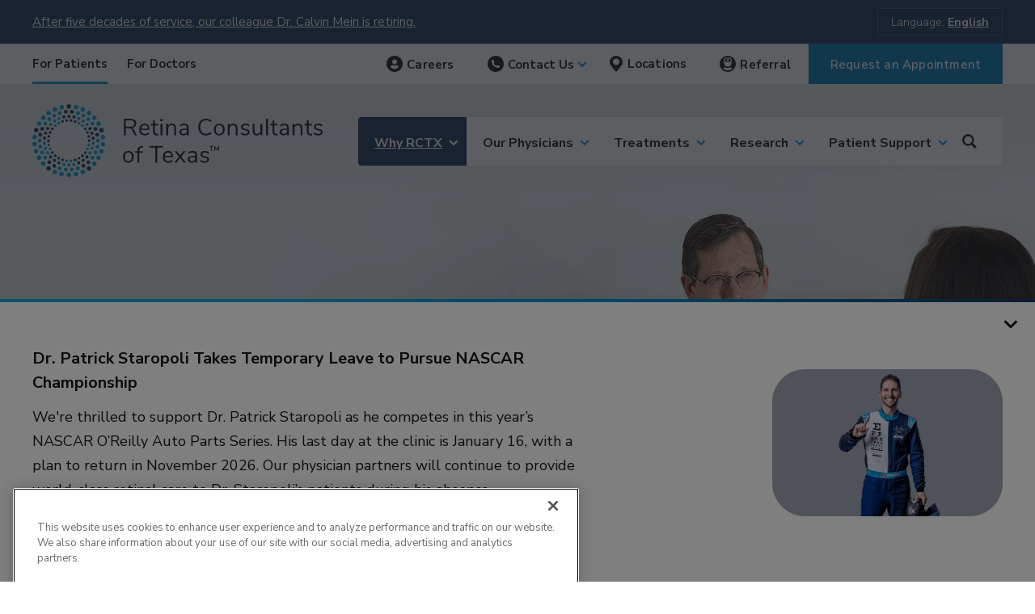

--- FILE ---
content_type: text/html; charset=UTF-8
request_url: https://www.retinaconsultantstexas.com/blog/american-academy-of-ophthalmology-hosts-covid-19-leadership-webinar
body_size: 11594
content:
<!DOCTYPE html>
<html lang="en">

	<head>

		<meta name="csrf-token" content="e12918ff03bd6e6bdcb70d74c9976a7d42211c274d4fbcd128de57e1b99ffffa"><meta name="viewport" content="width=device-width,height=device-height,initial-scale=1.0" /><link rel="canonical" href="https://www.retinaconsultantstexas.com/blog/american-academy-of-ophthalmology-hosts-covid-19-leadership-webinar" /><title>American Academy of Ophthalmology Hosts COVID-19 Leadership Webinar | Retina Consultants of Texas</title><meta content="The AAO hosted a webinar in which prominent ophthalmology leaders discussed COVID-19 protocols for practices, institutions, and academia. Learn more." name="description">		<meta property="og:title" content="American Academy of Ophthalmology Hosts COVID-19 Leadership Webinar | Retina Consultants of Texas"><meta property="og:description" content="The AAO hosted a webinar in which prominent ophthalmology leaders discussed COVID-19 protocols for practices, institutions, and academia. Learn more."><meta property="og:image" content="https://www.retinaconsultantstexas.com/media/pages/blog/american-academy-of-ophthalmology-hosts-covid-19-leadership-webinar/aed43bbf26-1714405278/dr-henry.jpg"><meta property="og:url" content="https://www.retinaconsultantstexas.com/blog/american-academy-of-ophthalmology-hosts-covid-19-leadership-webinar"><meta property="og:site_name" content="Retina Consultants of Texas"><meta property="og:type" content="article"><meta name="twitter:title" content="American Academy of Ophthalmology Hosts COVID-19 Leadership Webinar | Retina Consultants of Texas"><meta name="twitter:description" content="The AAO hosted a webinar in which prominent ophthalmology leaders discussed COVID-19 protocols for practices, institutions, and academia. Learn more."><meta name="twitter:image:src" content="https://www.retinaconsultantstexas.com/media/pages/blog/american-academy-of-ophthalmology-hosts-covid-19-leadership-webinar/aed43bbf26-1714405278/dr-henry.jpg"><meta name="twitter:url" content="https://www.retinaconsultantstexas.com/blog/american-academy-of-ophthalmology-hosts-covid-19-leadership-webinar"><meta name="twitter:card" content="summary_large_image">
		<link href="https://fonts.googleapis.com/css?family=Nunito+Sans:300,400,600,700,800&amp;display=swap" rel="stylesheet">
<link href="https://www.retinaconsultantstexas.com/assets/css/odometer-theme-default.css" rel="stylesheet">		<link href="https://www.retinaconsultantstexas.com/assets/css/styles.css?id=1f513e28975dfad2af83" rel="stylesheet">		<link href="https://www.retinaconsultantstexas.com/assets/css/templates/default.css" rel="stylesheet">
<link href="https://www.retinaconsultantstexas.com/assets/css/templates/blog.css" rel="stylesheet">		
		<noscript>
		<link href="https://www.retinaconsultantstexas.com/assets/css/no-js.css?id=3e256803fe4edbfba853" rel="stylesheet">		</noscript>
		
				<!-- Google Tag Manager -->
		<script nonce="MDUzM2FjZTJlNzhiOTg0MzA1MmMxNGNiMGYzOTU5YmNlZjUzOTM3Zg==">(function(w,d,s,l,i){w[l]=w[l]||[];w[l].push({'gtm.start':
		new Date().getTime(),event:'gtm.js'});var f=d.getElementsByTagName(s)[0],
		j=d.createElement(s),dl=l!='dataLayer'?'&l='+l:'';j.async=true;j.src=
		'https://www.googletagmanager.com/gtm.js?id='+i+dl;f.parentNode.insertBefore(j,f);
		})(window,document,'script','dataLayer','GTM-M45BCFR');</script>
		<!-- End Google Tag Manager -->
		
		<script type="application/ld+json" nonce="MDUzM2FjZTJlNzhiOTg0MzA1MmMxNGNiMGYzOTU5YmNlZjUzOTM3Zg==">
	{
		"@context": "https://schema.org",
		"@type": "LocalBusiness",
		"name": "Retina Consultants of Texas",
		"url": "https://www.retinaconsultantstexas.com",
		"description": "Retina Consultants of Texas&trade; is one of the most respected retina specialist centers in the US. Serving Houston, San Antonio, and all of Texas. Request an appointment today.",
		"address": {
			"@type": "PostalAddress",
			"streetAddress": "350 Kingwood Medical Dr #200",
			"addressLocality": "Kingwood",
			"addressRegion": "TX",
			"postalCode": "77339",
			"addressCountry": "USA"
		},
		"telephone": "+1-713-524-3434",
		"email": "",
		"logo": "https://www.retinaconsultantstexas.com/assets/images/logo.svg",
		"image": "https://www.retinaconsultantstexas.com/media/site/689e5ea5f9-1714405280/rct-default.png",
		"openingHoursSpecification": [
			{
			"@type": "OpeningHoursSpecification",
			"dayOfWeek": [
				"Monday",
				"Tuesday",
				"Wednesday",
				"Thursday",
				"Friday"
			],
			"opens": "08:00",
			"closes": "17:00"
			}
		],
		"geo": {
			"@type": "GeoCoordinates",
			"latitude": 30.04800685949472,
			"longitude": -95.25882945500763
		},
		"sameAs": [
            "https://www.facebook.com/RetinaConsultantsofTexas",
            "https://www.linkedin.com/company/retina-consultants-of-texas",
            "https://www.instagram.com/retinaconsultantstexas/"
		],
		"aggregateRating": {
			"@type": "AggregateRating",
			"ratingValue": "4.0",
			"reviewCount": "17"
		}
	}
</script>
<script type="application/ld+json" nonce="MDUzM2FjZTJlNzhiOTg0MzA1MmMxNGNiMGYzOTU5YmNlZjUzOTM3Zg==">
	{
		"@context": "http://schema.org",
		"@type": "WebSite",
		"url": "https://www.retinaconsultantstexas.com",
		"name": "Retina Consultants of Texas",
		"description": "Retina Consultants of Texas&trade; is one of the most respected retina specialist centers in the US. Serving Houston, San Antonio, and all of Texas. Request an appointment today.",
		"potentialAction": {
			"@type":"SearchAction",
			"target": "https://www.retinaconsultantstexas.com/search?s={search_term_string}",
			"query-input": "required name=search_term_string"
		}
	}
</script>

        <meta name="msvalidate.01" content="CBAB0ECB524237165EE7B6E5A7D6C1C1" />

        <link rel="apple-touch-icon" sizes="180x180" href="/apple-touch-icon.png">
        <link rel="icon" type="image/png" sizes="32x32" href="/favicon-32x32.png">
        <link rel="icon" type="image/png" sizes="16x16" href="/favicon-16x16.png">
        <link rel="manifest" href="/site.webmanifest">
        <link rel="mask-icon" href="/safari-pinned-tab.svg" color="#00a3e1">
        <meta name="msapplication-TileColor" content="#00a3e1">
        <meta name="theme-color" content="#ffffff">

        <meta name="facebook-domain-verification" content="229w7a2ns5136txq1o6i0tpdon1xkb" />

		<!-- OneTrust Cookies Consent Notice start for retinaconsultantstexas.com -->
		<script src="https://cdn.cookielaw.org/scripttemplates/otSDKStub.js"  type="text/javascript" charset="UTF-8" data-domain-script="2e466e92-e9d9-4dfb-8627-081530e34f30-test" ></script>
		<script type="text/javascript" nonce="MDUzM2FjZTJlNzhiOTg0MzA1MmMxNGNiMGYzOTU5YmNlZjUzOTM3Zg==">
			function OptanonWrapper() { }
		</script>
		<!-- OneTrust Cookies Consent Notice end for retinaconsultantstexas.com -->

	</head>
	
	<body id="american-academy-of-ophthalmology-hosts-covid-19-leadership-webinar" class="post has-popunder ">

				<!-- Google Tag Manager (noscript) -->
		<noscript><iframe src="https://www.googletagmanager.com/ns.html?id=GTM-M45BCFR"
		height="0" width="0" style="display:none;visibility:hidden"></iframe></noscript>
		<!-- End Google Tag Manager (noscript) -->
		
					<a href="#menu" class="skip-link button">Skip To Main Navigation</a>
		
		<a href="#main" class="skip-link button">Skip To Content</a>
		<a href="#footer" class="skip-link button">Skip To Footer</a>
		
					<header id="header">
				<div id="topbar">
	<div>
		<div class="container1">
							<div class="announcements">
											<div>
														<a class="desktop" href="https://www.retinaconsultantstexas.com/blog/dr-calvin-mein-retires-after-decades-with-rctx">After five decades of service, our colleague Dr. Calvin Mein is retiring.</a>
															<div class="mobile"><p>Our colleague Dr. Calvin Mein is retiring.</p></div>
													</div>
											<div>
														<a class="desktop" href="https://www.retinaconsultantstexas.com/blog/new-location-alert-vintage-park-to-welcome-our-1960-peakwood-office">Our 1960/Peakwood office is relocated to Vintage Park.</a>
															<div class="mobile"><p>Our 1960 Office has moved to Vintage Park</p></div>
													</div>
									</div>
			
			<div>
				<div aria-label="Language Navigation" class="language-switcher notranslate"><button aria-controls="language-picker-dropdown" aria-describedby="language-picker-description" aria-haspopup="true" data-lang="en" hreflang="en" role="button">Language: <span>English</span></button><div aria-describedby="language-picker-description" id="language-picker-dropdown"><p class="visually-hidden" id="language-picker-description">Select your language</p><ul aria-expanded="false" class="language-picker-list" role="listbox"><li><a data-lang="es" href="#" hreflang="es" role="option">Espa&ntilde;ol</a></li><li><a data-lang="fr" href="#" hreflang="fr" role="option">Fran&ccedil;ais</a></li><li><a data-lang="zh-CN" href="#" hreflang="zh-CN" role="option">汉语</a></li><li><a data-lang="ko" href="#" hreflang="ko" role="option">한국어</a></li><li><a data-lang="vi" href="#" hreflang="vi" role="option">tiếng Việt</a></li></ul></div></div>
			</div>
		</div>
	</div>

	<div>
		<div class="container1">
			<div class="site-toggle"><a class="active" href="https://www.retinaconsultantstexas.com">For Patients</a><a data-home="doctors" href="https://www.retinaconsultantstexas.com/doctors">For Doctors</a></div>

			<div id="cta-links">

				
				<a class="careers" href="https://retinaconsultantstexasjobs.com/" target="_blank">Careers</a>
									<div class="dropdown contact-us phone">
						<button class="dropbtn" aria-haspopup="true"><span>Contact Us</span><span>Call</span></button>
						<div class="dropdown-content" aria-expanded="false">
													<a href="tel:(800) 833-5921" class="phone">
								<span>Houston &#x2022; (800) 833-5921</span>
								<span class="contact-locations">(800) 833-5921									<div class="contact-subheading">
										Houston Area									</div>
								</span>
							</a>
													<a href="tel:(210) 903-1046" class="phone">
								<span>San Antonio &#x2022; (210) 903-1046</span>
								<span class="contact-locations">(210) 903-1046									<div class="contact-subheading">
										San Antonio Area									</div>
								</span>
							</a>
												</div>
					</div>
				
				<div aria-label="Locations Navigation" class="locations"><a class="loc-button" href="/find-physicians-locations?languages=English#location"><span>Locations</span><span>Visit</span></a></div>				<br><a class="referral" href="https://www.retinaconsultantstexas.com/refer-a-patient">Referral</a>
				<a class="button blue" href="https://www.retinaconsultantstexas.com/consult">Request an Appointment</a>
			</div>
		</div>
	</div>
</div>				<div id="nav-wrap">
	<div class="container1">
		<a href="https://www.retinaconsultantstexas.com" id="logo">
			<img src="https://www.retinaconsultantstexas.com/assets/images/logo.svg" alt="Retina Consultants of Texas Logo">
		</a>

		<button id="mobile-menu" aria-label="Mobile Menu">
			<span></span>
			<span></span>
		</button>

		<div>
			<nav aria-label="Main Navigation"><ul id="menu"><li><button aria-haspopup="true" class="active" data-href="https://www.retinaconsultantstexas.com/why-rch/for-patients" role="button">Why RCTX</button><ul aria-expanded="false" class="submenu"><span class="headline">Why Choose RCTX?</span><li><a href="https://www.retinaconsultantstexas.com/why-rch/for-patients">About RCTX</a></li><li><a href="https://www.retinaconsultantstexas.com/retina-specialists">Our Physicians</a></li><li><a href="https://www.retinaconsultantstexas.com/why-rch/our-team">The RCTX Team</a></li><li><a href="https://www.retinaconsultantstexas.com/leadership-team">Leadership Team</a></li><li><a href="https://www.retinaconsultantstexas.com/why-rch/join-our-team">Join Our Team</a></li><li><a href="https://www.retinaconsultantstexas.com/why-rch/for-doctors">The Doctor&#039;s Choice</a></li><li><button aria-haspopup="true" data-href="https://www.retinaconsultantstexas.com/retina-clinics" role="button">Convenient Locations</button><ul aria-expanded="false" class="submenu"><li><a href="https://www.retinaconsultantstexas.com/find-physicians-locations?languages=English#location" target="_self">Find A Location</a></li><li><a href="https://www.retinaconsultantstexas.com/houston-locations">Houston Locations</a></li><li><a href="https://www.retinaconsultantstexas.com/san-antonio-locations">San Antonio Locations</a></li></ul></li><li><a class="active" href="https://www.retinaconsultantstexas.com/blog">RCTX Blog & News</a></li><li><button aria-haspopup="true" data-href="https://www.retinaconsultantstexas.com/ce-library" role="button">CE Library</button><ul aria-expanded="false" class="submenu"><li><a href="https://www.retinaconsultantstexas.com/ce-library">CE Library</a></li><li class="half"><ul><li><a href="https://www.retinaconsultantstexas.com/ce-library/ce-event-recap-retinal-holes-tears-and-detachments">CE Event Recap: Retinal Holes, Tears, and Detachments</a></li><li><a href="https://www.retinaconsultantstexas.com/ce-library/ce-event-recap-vuity-and-high-myopia">CE Event Recap: Vuity and High Myopia</a></li><li><a href="https://www.retinaconsultantstexas.com/ce-library/ce-event-recap-ird-treatments-the-effects-of-gravitational-force-on-the-retina">CE Event Recap: IRD Treatments + the Effects of Gravitational Force on the Retina</a></li><li><a href="https://www.retinaconsultantstexas.com/ce-library/ce-event-recap-uveitis-cases">CE Event Recap: Uveitis Cases</a></li><li><a href="https://www.retinaconsultantstexas.com/ce-library/ce-event-recap-masquerades-in-retinal-diseases">CE Event Recap: Masquerades in Retinal Diseases</a></li><li><a href="https://www.retinaconsultantstexas.com/ce-library/supreme-sight-interesting-animal-visual-adaptations-and-what-they-can-teach-us-about-human-eyes">Supreme Sight: Interesting Animal Visual Adaptations and What They Can Teach Us About Human Eyes</a></li><li><a href="https://www.retinaconsultantstexas.com/ce-library/attend-our-virtual-retina-rounds-course-for-ce-credit">Attend Our Virtual &ldquo;Retina Rounds&rdquo; Course for CE Credit</a></li><li><a href="https://www.retinaconsultantstexas.com/ce-library/surgical-ce">Surgical CE</a></li><li><a href="https://www.retinaconsultantstexas.com/ce-library/retina-cases-from-the-lone-star-state-ce">Retina Cases from the Lone Star State CE</a></li><li><a href="https://www.retinaconsultantstexas.com/ce-library/cases-referred-by-you-diagnosis-and-management-of-retinal-conditions">Cases Referred By You! Diagnosis and Management of Retinal Conditions</a></li></ul><ul><li><a href="https://www.retinaconsultantstexas.com/ce-library/rapid-fire-retinal-diagnoses-what-you-need-to-know">Rapid Fire: Retinal Diagnoses, What You Need to Know</a></li><li><a href="https://www.retinaconsultantstexas.com/ce-library/ce-event-recap-uveitis-cases-copy">CE Event Recap: Secondary Lenses</a></li><li><a href="https://www.retinaconsultantstexas.com/ce-library/ce-event-recap-ocular-tumors-how-to-find-them-and-when-to-refer">CE Event Recap: Ocular Tumors &ndash; How to Find Them and When to Refer</a></li><li><a href="https://www.retinaconsultantstexas.com/ce-library/ce-event-recap-overview-of-inherited-retinal-diseases">CE Event Recap: Overview of Inherited Retinal Diseases</a></li><li><a href="https://www.retinaconsultantstexas.com/ce-library/ce-event-recap-new-treatments-for-geographic-atrophy-and-diabetic-macular-edema">CE Event Recap: New Treatments for Geographic Atrophy and Diabetic Macular Edema</a></li><li><a href="https://www.retinaconsultantstexas.com/ce-library/ce-event-recap-dr-fish-s-greatest-hits-lessons-from-30-years-of-retinal-care">CE Event Recap: Dr. Fish&rsquo;s Greatest Hits &ndash; Lessons from 30+ Years of Retinal Care</a></li><li><a href="https://www.retinaconsultantstexas.com/ce-library/ce-event-update-in-ocular-oncology">CE Event - Update in Ocular Oncology</a></li><li><a href="https://www.retinaconsultantstexas.com/ce-library/ce-event-new-investigational-therapies-in-stargardt-disease">CE Event - New Investigational Therapies in Stargardt Disease</a></li><li><a href="https://www.retinaconsultantstexas.com/ce-library/ce-event-interesting-optometry-referrals">CE Event - Interesting Optometry Referrals</a></li></ul></li></ul></li></ul></li><li><button aria-haspopup="true" data-href="https://www.retinaconsultantstexas.com/retina-specialists" role="button">Our Physicians</button><ul aria-expanded="false" class="submenu"><span class="headline">Meet Our Physicians</span><li><a href="https://www.retinaconsultantstexas.com/retina-specialists">Meet Our Physicians</a></li><li><a href="https://www.retinaconsultantstexas.com/find-physicians-locations?languages=English#physician" target="_self">Find A Retina Specialist</a></li><li><a href="https://www.retinaconsultantstexas.com/houston-physicians">Houston Physicians</a></li><li><a href="https://www.retinaconsultantstexas.com/san-antonio-physicians">San Antonio Physicians</a></li></ul></li><li><button aria-haspopup="true" data-href="https://www.retinaconsultantstexas.com/treatment" role="button">Treatments</button><ul aria-expanded="false" class="submenu"><li class="half"><ul><span class="headline">Retinal Health & Care</span><li><a href="https://www.retinaconsultantstexas.com/treatment">Treatment & Care</a></li><li><button aria-haspopup="true" data-href="https://www.retinaconsultantstexas.com/treatment/retinal-health" role="button">Retinal Health</button><ul aria-expanded="false" class="submenu"><li><a href="https://www.retinaconsultantstexas.com/treatment/retinal-health">Retinal Health</a></li><li><a href="https://www.retinaconsultantstexas.com/treatment/retinal-health/overview">Retina and Overall Health</a></li><li><a href="https://www.retinaconsultantstexas.com/treatment/retinal-health/high-blood-pressure">High Blood Pressure and Your Retina</a></li></ul></li><li><a href="https://www.retinaconsultantstexas.com/treatment/diagnostic-testing">Diagnostic Testing</a></li><li><button aria-haspopup="true" data-href="https://www.retinaconsultantstexas.com/treatment/retina-conditions" role="button">Retinal Conditions</button><ul aria-expanded="false" class="submenu"><li><a href="https://www.retinaconsultantstexas.com/treatment/retina-conditions">Retinal Conditions</a></li><li><a href="https://www.retinaconsultantstexas.com/treatment/retina-conditions/macular-degeneration">Age-Related Macular Degeneration</a></li><li><button aria-haspopup="true" data-href="https://www.retinaconsultantstexas.com/treatment/retina-conditions/diabetic-retinopathy-overview" role="button">Diabetic Retinopathy Overview</button><ul aria-expanded="false" class="submenu"><li><a href="https://www.retinaconsultantstexas.com/treatment/retina-conditions/diabetic-retinopathy">Diabetic Retinopathy</a></li><li><a href="https://www.retinaconsultantstexas.com/treatment/retina-conditions/focal-laser">Focal Lasers</a></li><li><a href="https://www.retinaconsultantstexas.com/treatment/retina-conditions/prp-laser">Panretinal Photocoagulation (PRP) Laser</a></li><li><a href="https://www.retinaconsultantstexas.com/treatment/retina-conditions/proliferative-retinal-disease">Proliferative Retinal Disease</a></li></ul></li><li><button aria-haspopup="true" data-href="https://www.retinaconsultantstexas.com/treatment/retina-conditions/flashes-floaters-tears-detachments" role="button">Flashes, Floaters, Tears, Detachments</button><ul aria-expanded="false" class="submenu"><li class="half"><ul><li><a href="https://www.retinaconsultantstexas.com/treatment/retina-conditions/cryopexy">Cryopexy</a></li><li><a href="https://www.retinaconsultantstexas.com/treatment/retina-conditions/flashes-and-floaters">Flashes and Floaters</a></li><li><a href="https://www.retinaconsultantstexas.com/treatment/retina-conditions/retinal-tears">Retinal Tears</a></li><li><a href="https://www.retinaconsultantstexas.com/treatment/retina-conditions/peripheral-retinal-pathologies">Peripheral Retinal Pathology &mdash; Lattice Degeneration, White Without Pressure, Pigmented Lesions and Masses</a></li><li><a href="https://www.retinaconsultantstexas.com/treatment/retina-conditions/retinal-detachment">Retinal Detachment</a></li></ul><ul><li><a href="https://www.retinaconsultantstexas.com/treatment/retina-conditions/pneumatic-retinopexy">Pneumatic Retinopexy</a></li><li><a href="https://www.retinaconsultantstexas.com/treatment/retina-conditions/posterior-vitreous-detachment">Posterior Vitreous Detachment</a></li><li><a href="https://www.retinaconsultantstexas.com/treatment/retina-conditions/scleral-buckle-surgery">Scleral Buckle Surgery</a></li><li><a href="https://www.retinaconsultantstexas.com/treatment/retina-conditions/surgical-options">Surgical Procedures</a></li></ul></li></ul></li><li><button aria-haspopup="true" data-href="https://www.retinaconsultantstexas.com/treatment/retina-conditions/vein-occlusions-artery-occlusions" role="button">Vein Occlusions/Artery Occlusions</button><ul aria-expanded="false" class="submenu"><li><a href="https://www.retinaconsultantstexas.com/treatment/retina-conditions/retinal-artery-occlusion">Retinal Artery Occlusion (CRAO and BRAO)</a></li><li><a href="https://www.retinaconsultantstexas.com/treatment/retina-conditions/retinal-vein-occlusion">Retinal Vein Occlusion</a></li></ul></li><li><button aria-haspopup="true" data-href="https://www.retinaconsultantstexas.com/treatment/retina-conditions/macular-conditions" role="button">Macular Conditions</button><ul aria-expanded="false" class="submenu"><li><a href="https://www.retinaconsultantstexas.com/treatment/retina-conditions/macular-hole">Macular Hole</a></li><li><a href="https://www.retinaconsultantstexas.com/treatment/retina-conditions/central-serous-retinopathy">Central Serous Retinopathy / Chorioretinopathy</a></li><li><a href="https://www.retinaconsultantstexas.com/treatment/retina-conditions/macular-pucker">Macular Pucker / Epiretinal Membrane</a></li><li><a href="https://www.retinaconsultantstexas.com/treatment/retina-conditions/vitreomacular-traction">Vitreomacular Traction</a></li><li><a href="https://www.retinaconsultantstexas.com/treatment/retina-conditions/idiopathic-pft">Idiopathic Parafoveal Telangiectsasia (PFT)</a></li><li><a href="https://www.retinaconsultantstexas.com/treatment/retina-conditions/vitrectomy">Vitrectomy</a></li></ul></li><li><button aria-haspopup="true" data-href="https://www.retinaconsultantstexas.com/treatment/retina-conditions/other-conditions" role="button">Other Conditions</button><ul aria-expanded="false" class="submenu"><li><a href="https://www.retinaconsultantstexas.com/treatment/retina-conditions/common-eye-surface-problems">Common Eye Surface Problems &mdash; Blepharitis, Dry Eye, Subconjuntival Hemorrhage</a></li><li><a href="https://www.retinaconsultantstexas.com/treatment/retina-conditions/uveitis">Uveitis / Intraocular Inflammation</a></li><li><a href="https://www.retinaconsultantstexas.com/treatment/retina-conditions/congenital-retinal-defects">Congenital Retinal Defects</a></li><li><a href="https://www.retinaconsultantstexas.com/treatment/retina-conditions/intraocular-infections">Intraocular Infections</a></li><li><a href="https://www.retinaconsultantstexas.com/treatment/retina-conditions/dislocated-intraocular-lens">Dislocated Intraocular Lens</a></li><li><a href="https://www.retinaconsultantstexas.com/treatment/retina-conditions/inherited-retinal-diseases">Inherited Retinal Diseases</a></li><li><a href="https://www.retinaconsultantstexas.com/treatment/retina-conditions/ocular-trauma">Ocular Trauma</a></li><li><a href="https://www.retinaconsultantstexas.com/treatment/retina-conditions/retained-lens-fragments">Retained Lens Fragments</a></li></ul></li></ul></li><li><button aria-haspopup="true" data-href="https://www.retinaconsultantstexas.com/treatment/ocular-oncology" role="button">Ocular Oncology</button><ul aria-expanded="false" class="submenu"><li><a href="https://www.retinaconsultantstexas.com/treatment/ocular-oncology">Ocular Oncology</a></li><li class="half"><ul><li><a href="https://www.retinaconsultantstexas.com/treatment/ocular-oncology/choroidal-metastasis">Choroidal Metastasis</a></li><li><a href="https://www.retinaconsultantstexas.com/treatment/ocular-oncology/choroidal-nevus">Choroidal Nevus</a></li><li><a href="https://www.retinaconsultantstexas.com/treatment/ocular-oncology/chrpe">CHRPE</a></li><li><a href="https://www.retinaconsultantstexas.com/treatment/ocular-oncology/enucleation">Enucleation</a></li><li><a href="https://www.retinaconsultantstexas.com/treatment/ocular-oncology/leukemia-lymphoma">Leukemia and Lymphoma</a></li></ul><ul><li><a href="https://www.retinaconsultantstexas.com/treatment/ocular-oncology/iris-nevi-iris-tumors">Iris Nevi & Iris Tumors</a></li><li><a href="https://www.retinaconsultantstexas.com/treatment/ocular-oncology/uveal-melanoma">Uveal Melanoma</a></li><li><a href="https://www.retinaconsultantstexas.com/treatment/ocular-oncology/vascular-tumors-of-the-eye">Vascular Tumors of the Eye</a></li><li><a href="https://www.retinaconsultantstexas.com/treatment/ocular-oncology/retinoblastoma">Retinoblastoma</a></li></ul></li></ul></li></ul><ul><span class="headline">Our Specialties</span><li><a href="https://www.retinaconsultantstexas.com/treatment/retina-conditions/diabetic-retinopathy">Diabetic Retinopathy</a></li><li><a href="https://www.retinaconsultantstexas.com/treatment/retina-conditions/macular-degeneration">Macular Degeneration / AMD</a></li><li><a href="https://www.retinaconsultantstexas.com/treatment/ocular-oncology/retinoblastoma">Retinoblastoma</a></li><li><a href="https://www.retinaconsultantstexas.com/treatment/retina-conditions/retinal-tears">Retinal Tears / Detachments</a></li><li><a href="https://www.retinaconsultantstexas.com/treatment/retina-conditions/retinal-vein-occlusion">Retinal Vein Occlusion</a></li><li><a href="https://www.retinaconsultantstexas.com/treatment/ocular-oncology/uveal-melanoma">Uveal Melanoma</a></li><li><a href="https://www.retinaconsultantstexas.com/treatment/retina-conditions/uveitis">Uveitis</a></li></ul></li></ul></li><li><button aria-haspopup="true" data-href="https://www.retinaconsultantstexas.com/research" role="button">Research</button><ul aria-expanded="false" class="submenu"><span class="headline">A Leading Center for Research</span><li><a href="https://www.retinaconsultantstexas.com/research">The RCTX Research Centers</a></li><li><a href="https://www.retinaconsultantstexas.com/research/common-research-procedures">Common Research Procedures</a></li><li><a href="https://www.retinaconsultantstexas.com/research/ongoing-clinical-trials">Ongoing Clinical Trials</a></li><li><a href="https://www.retinaconsultantstexas.com/research/actively-enrolling-trials">Actively Enrolling Trials</a></li><li><a href="https://www.retinaconsultantstexas.com/research/publications">Publications</a></li><li><a href="https://www.retinaconsultantstexas.com/research/research-foundation">Research Foundation (TXRRF)</a></li></ul></li><li><button aria-haspopup="true" data-href="https://www.retinaconsultantstexas.com/patient-support" role="button">Patient Support</button><ul aria-expanded="false" class="submenu"><span class="headline">Patient Resources</span><li><a href="https://www.retinaconsultantstexas.com/patient-support">Your First Visit</a></li><li><a href="https://www.retinaconsultantstexas.com/patient-support/patient-reviews">Patient Reviews</a></li><li><a href="https://www.retinaconsultantstexas.com/patient-support/patient-portal">Patient Portal</a></li><li><a href="https://www.retinaconsultantstexas.com/patient-support/insurance">Insurance</a></li><li><a href="https://www.retinaconsultantstexas.com/patient-support/financing">Financing</a></li><li><a href="https://www.retinaconsultantstexas.com/paymybill">Bill Pay</a></li><li><a href="https://www.retinaconsultantstexas.com/videos">Videos</a></li><li><a href="https://www.retinaconsultantstexas.com/medical-records-release">Medical Records Release</a></li><li><a href="https://www.retinaconsultantstexas.com/contact">Contact RCTX</a></li></ul></li></ul></nav>

			<form class="site-search"><label for="search-mobile">Search</label><input aria-labelledby="search-button" id="search-mobile" name="search-mobile" placeholder="Search" type="search"><button aria-label="Search" id="search-button"></button></form>
							<ul class="mobile-contact">
									<li>
						<a href="tel:(800) 833-5921" class="tel-link">
							Houston (800) 833-5921						</a>
					</li>
									<li>
						<a href="tel:(210) 903-1046" class="tel-link">
							San Antonio (210) 903-1046						</a>
					</li>
								</ul>
					</div>
	</div>
</div>			</header>
		
	<section id="hero"><div><div class="bg-container"><img data-src="https://www.retinaconsultantstexas.com/media/pages/blog/c3a80ebac1-1714405279/rct-hero-treatment.jpg" class="bg" alt="rct hero treatment"><img data-src="https://www.retinaconsultantstexas.com/media/pages/blog/c3a80ebac1-1714405279/rct-hero-treatment.jpg" class="bg mobile" alt="rct hero treatment"></div><div class="container2 "><div class="title">Retina Consultants of Texas Blog</div></div></div><div id="hero-bar"><div class="container2"><ul class="breadcrumbs" itemscope itemtype="https://schema.org/BreadcrumbList"><li itemprop="itemListElement" itemscope itemtype="https://schema.org/ListItem"><a href="https://www.retinaconsultantstexas.com" itemprop="item" itemtype="https://schema.org/Thing"><span itemprop="name">Home</span></a><meta itemprop="position" content="1" /></li><li itemprop="itemListElement" itemscope itemtype="https://schema.org/ListItem"><a href="https://www.retinaconsultantstexas.com/why-rch/for-patients" itemprop="item" itemtype="https://schema.org/Thing"><span itemprop="name">Why RCTX</span></a><meta itemprop="position" content="2" /></li><li itemprop="itemListElement" itemscope itemtype="https://schema.org/ListItem"><a href="https://www.retinaconsultantstexas.com/blog" itemprop="item" itemtype="https://schema.org/Thing"><span itemprop="name">RCTX Blog & News</span></a><meta itemprop="position" content="3" /></li><li itemprop="itemListElement" itemscope itemtype="https://schema.org/ListItem"><a itemprop="item" itemtype="https://schema.org/Thing"><span itemprop="name">American Academy of Ophthalmology Hosts COVID-19 Leadership Webinar</span></a><meta itemprop="position" content="4" /></li></ul></div></div></section>
	<main id="main">
		<section class="sidebar"><div class="container1"><div><div id="content"><h1>American Academy of Ophthalmology Hosts COVID-19 Leadership Webinar</h1><div class="details">Posted on August 17, 2020<span class="sep"></span>By <a href="https://www.retinaconsultantstexas.com/blog?author=Retina+Consultants+of+Texas">Retina Consultants of Texas</a></div><figure><img alt="" data-src="https://www.retinaconsultantstexas.com/media/pages/blog/american-academy-of-ophthalmology-hosts-covid-19-leadership-webinar/aed43bbf26-1714405278/dr-henry.jpg" height="1143" width="1600"></figure><div class="text "><p>The COVID-19 pandemic has pushed the healthcare community into an unprecedented landscape, rife with unique challenges that impact all levels of medicine. From practices to institutions to academia, these challenges call for leaders in the healthcare community to reassess the systems and routines that shape patient and staff experiences and make adjustments accordingly.</p>
<p>To this end, the American Academy of Ophthalmology recently hosted a panel discussion entitled &ldquo;COVID-19: Leadership During a Crisis,&rdquo; which was moderated by Retina Consultants of Houston&rsquo;s very own <a href="https://www.retinaconsultantstexas.com/retina-specialists/christopher-henry">Dr. Christopher R. Henry</a>, board-certified medical and surgical retina specialist.</p>
<p>The webinar, which took place on June 12th, 2020, brought together prominent leaders in the ophthalmology industry, each of whom represented a different facet of healthcare. They each gave a presentation detailing how they specifically handled new challenges brought on by COVID-19 and offered advice to other medical professionals on how these strategies could be integrated into their own practices.</p>
<p>The panel consisted of:</p>
<p><a href="https://www.aao.org/biography/255cef95-9be7-4b16-bc3d-c4bf620db808" rel="noreferrer" target="_blank">David W. Parke II, M.D., CEO</a> of the American Academy of Ophthalmology. Dr. Parke opened the panel by discussing leadership as a concept and identifying the most critical characteristics that healthcare leaders should have, with a strong focus on the ability to make difficult decisions and communicate effectively.</p>
<p><a href="https://www.virginiaeyeconsultants.com/about/doctors/elizabeth-yeu-md/" rel="noreferrer" target="_blank">Elizabeth Yeu, M.D.</a>, Assistant Professor at Eastern Virginia Medical School and cornea specialist at Virginia Eye Consultants. Dr. Yeu&rsquo;s presentation focused on handling a crisis from the perspective of a medical practice. Covering topics such as reopening protocols and patient communication, her presentation used Virginia Eye Consultants&rsquo; actions throughout the COVID-19 pandemic as a model.</p>
<p><a href="https://my.clevelandclinic.org/staff/9406-daniel-martin" rel="noreferrer" target="_blank">Daniel Martin, M.D.</a>, Chair of the Cleveland Clinic Cole Eye Institute, the Barbara and A. Malachi Mixon III Institute Chair in Ophthalmology, and Professor of Ophthalmology in the Cleveland Clinic Lerner College of Medicine of Case Western Reserve University. Dr. Martin&rsquo;s presentation focused on navigating economic and personnel challenges from an institutional level, using the Cleveland Clinic Cole Eye Institute as an example.</p>
<p>Stephen D. McLeod, M.D, Chair of the Department of Ophthalmology at the University of California San Francisco (UCSF) and Editor-in-Chief of &ldquo;Ophthalmology&rdquo; &ndash; the peer-reviewed journal of the American Academy of Ophthalmology. Dr. McLeod&rsquo;s presentation focused on the impact COVID-19 has had on academia, specifically on clinics, research, and education, and offered solutions for mitigating crisis-related challenges.</p>
<p>After the presentations, there was a Q&amp;A portion in which the participants discussed topics such as the future of COVID-19, the unique risks that ophthalmologists face with highly infectious diseases, and managing pandemic-related anxieties amongst staff members.</p>
<p>To watch the full panel discussion, click <a href="https://www.aao.org/annual-meeting-video/covid-19-leadership-during-crisis-2" rel="noreferrer" target="_blank">here</a>.</p>
<p>Learn more about Retina Consultants of Houston&rsquo;s <a href="https://www.retinaconsultantstexas.com/blog/coronavirus-patient-letter">COVID-19 protocols</a>.</p></div><div id="share-links"><span class="social-media">Share this Post to<span class="socialsibling"></span><a aria-label="Share link for Facebook" class="facebook" href="https://facebook.com/sharer/sharer.php?u=https%3A%2F%2Fwww.retinaconsultantstexas.com%2Fblog%2Famerican-academy-of-ophthalmology-hosts-covid-19-leadership-webinar" target="_blank"></a><a aria-label="Share link for X" class="x" href="" target="_blank"></a></span></div><div class="pagination"><a class="button gray" href="https://www.retinaconsultantstexas.com/blog/rch-welcomes-new-doctor-sagar-patel-md">&larr; Previous</a><a class="button gray" href="https://www.retinaconsultantstexas.com/blog/the-rch-image-portal-a-new-way-to-collaborate">Next &rarr;</a></div></div><aside id="sidebar"><div id="sidebar-top"><div class="title">Blog Search</div><div class="form-container"><form action="https://www.retinaconsultantstexas.com/blog" id="blog-search"><label for="search">Blog Search</label><input id="search" name="search" placeholder="Enter keywords ..." type="search"><button type="submit">Find</button></form></div><div class="title blue">Follow Southeast Texas&#039;s Largest Retina Team</div><div class="social-media"><a aria-label="facebook" class="facebook" href="https://www.facebook.com/RetinaConsultantsofTexas" target="_blank"></a><a aria-label="instagram" class="instagram" href="https://www.instagram.com/retinaconsultantstexas/?hl=en" target="_blank"></a><a aria-label="linkedin" class="linkedin" href="https://www.linkedin.com/organization-guest/company/retina-consultants-of-texas" target="_blank"></a><a aria-label="x" class="x" href="https://twitter.com/RetinaOfTexas" target="_blank"></a><a aria-label="youtube" class="youtube" href="https://www.youtube.com/channel/UCapDOMr1ziNXFpB1l5-fdZg" target="_blank"></a></div><div class="title">Categories</div><ul class="categories"><li><a href="https://www.retinaconsultantstexas.com/blog?category=Conditions">Conditions</a></li><li><a href="https://www.retinaconsultantstexas.com/blog?category=For+Patients">For Patients</a></li><li><a href="https://www.retinaconsultantstexas.com/blog?category=General">General</a></li><li><a href="https://www.retinaconsultantstexas.com/blog?category=Practice+News">Practice News</a></li><li><a href="https://www.retinaconsultantstexas.com/blog?category=RCTX+News">RCTX News</a></li><li><a href="https://www.retinaconsultantstexas.com/blog?category=Retinal+Conditions">Retinal Conditions</a></li><li><a href="https://www.retinaconsultantstexas.com/blog?category=Retina+Research">Retina Research</a></li></ul><div class="title">Tags</div><ul class="tags"><li><a href="https://www.retinaconsultantstexas.com/blog?tag=Age-Related+Macular+Degeneration+%28AMD%29">Age-Related Macular Degeneration (AMD)</a></li><li><a href="https://www.retinaconsultantstexas.com/blog?tag=AMD">AMD</a></li><li><a href="https://www.retinaconsultantstexas.com/blog?tag=Best+Retina+Specialists">Best Retina Specialists</a></li><li><a href="https://www.retinaconsultantstexas.com/blog?tag=CE+Events">CE Events</a></li><li><a href="https://www.retinaconsultantstexas.com/blog?tag=COVID">COVID</a></li><li><a href="https://www.retinaconsultantstexas.com/blog?tag=Diabetic+Retinopathy">Diabetic Retinopathy</a></li><li><a href="https://www.retinaconsultantstexas.com/blog?tag=Events+%26+Webinar">Events & Webinar</a></li><li><a href="https://www.retinaconsultantstexas.com/blog?tag=Events+%26+Webinars">Events & Webinars</a></li><li><a href="https://www.retinaconsultantstexas.com/blog?tag=Gene+Therapy">Gene Therapy</a></li><li><a href="https://www.retinaconsultantstexas.com/blog?tag=Inherited+Retinal+Diseases+%28IRD%29">Inherited Retinal Diseases (IRD)</a></li><li><a href="https://www.retinaconsultantstexas.com/blog?tag=Macular+Edema">Macular Edema</a></li><li><a href="https://www.retinaconsultantstexas.com/blog?tag=Macular+Holes">Macular Holes</a></li><li><a href="https://www.retinaconsultantstexas.com/blog?tag=Ocular+Oncology">Ocular Oncology</a></li><li><a href="https://www.retinaconsultantstexas.com/blog?tag=Posterior+Vitreous+Detachment+%28PVD%29">Posterior Vitreous Detachment (PVD)</a></li><li><a href="https://www.retinaconsultantstexas.com/blog?tag=Practice+News">Practice News</a></li><li><a href="https://www.retinaconsultantstexas.com/blog?tag=RCTX+News">RCTX News</a></li><li><a href="https://www.retinaconsultantstexas.com/blog?tag=RCTX+Publication">RCTX Publication</a></li><li><a href="https://www.retinaconsultantstexas.com/blog?tag=Retina+Clinical+Trails">Retina Clinical Trails</a></li><li><a href="https://www.retinaconsultantstexas.com/blog?tag=Retina+Clinical+Trials">Retina Clinical Trials</a></li><li><a href="https://www.retinaconsultantstexas.com/blog?tag=Retina+Diagnostics+%26+Testing">Retina Diagnostics & Testing</a></li><li><a href="https://www.retinaconsultantstexas.com/blog?tag=Retinal+Care">Retinal Care</a></li><li><a href="https://www.retinaconsultantstexas.com/blog?tag=Retinal+Detachment">Retinal Detachment</a></li><li><a href="https://www.retinaconsultantstexas.com/blog?tag=Retinal+Exams">Retinal Exams</a></li><li><a href="https://www.retinaconsultantstexas.com/blog?tag=Retinal+Gene+Therapy">Retinal Gene Therapy</a></li><li><a href="https://www.retinaconsultantstexas.com/blog?tag=Retinal+Health">Retinal Health</a></li><li><a href="https://www.retinaconsultantstexas.com/blog?tag=Retinal+Imaging">Retinal Imaging</a></li><li><a href="https://www.retinaconsultantstexas.com/blog?tag=Retinal+Surgery">Retinal Surgery</a></li><li><a href="https://www.retinaconsultantstexas.com/blog?tag=Retinal+Tears">Retinal Tears</a></li><li><a href="https://www.retinaconsultantstexas.com/blog?tag=Retinal+Treatments">Retinal Treatments</a></li><li><a href="https://www.retinaconsultantstexas.com/blog?tag=Retinal+Vascular+Occlusions">Retinal Vascular Occlusions</a></li><li><a href="https://www.retinaconsultantstexas.com/blog?tag=Retina+Research">Retina Research</a></li><li><a href="https://www.retinaconsultantstexas.com/blog?tag=Retina+Safety">Retina Safety</a></li><li><a href="https://www.retinaconsultantstexas.com/blog?tag=Retina+Specialist">Retina Specialist</a></li><li><a href="https://www.retinaconsultantstexas.com/blog?tag=Save+Your+Vision+Month">Save Your Vision Month</a></li><li><a href="https://www.retinaconsultantstexas.com/blog?tag=Solar+Retinopathy">Solar Retinopathy</a></li><li><a href="https://www.retinaconsultantstexas.com/blog?tag=Super+Docs">Super Docs</a></li><li><a href="https://www.retinaconsultantstexas.com/blog?tag=Super+Doctors">Super Doctors</a></li><li><a href="https://www.retinaconsultantstexas.com/blog?tag=Uveitis">Uveitis</a></li></ul><div class="title blue">About The Blog</div><p>Welcome to the Retina Consultants of Texas Blog! Our blog is dedicated to providing patients with the latest information on retinal health, including medical treatment advances, research developments, and the practice. We encourage you to check in with our blog frequently to stay up-to-date on retinal health news as well as important information on the services our expert medical team provides.</p></div></aside></div></div></section><section class="cta black" id="cta4"><div class="bg-container full"><img data-src="https://www.retinaconsultantstexas.com/media/site/186c68e4d9-1714405279/cta2-1408x.png" class="bg" alt="CTA 2 1408x"><img data-src="https://www.retinaconsultantstexas.com/media/site/87a954ac11-1714405279/cta-mobile-2.jpg" class="bg mobile" alt="cta mobile 2"></div><div class="container3"><div class="title">A Team of Experts: <br>Experience You Can Trust</div><p><a class="button big gray" href="https://www.retinaconsultantstexas.com/contact">Contact Us</a></p></div></section>	</main>

		

		<div aria-modal="true" id="popunder" role="dialog"><div><div class="buttons"><button aria-label="Minimize Popunder" class="minimize"></button></div><div class="container1"><div><h4>Dr. Patrick Staropoli Takes Temporary Leave to Pursue NASCAR Championship</h4>
<p>We&#039;re thrilled to support Dr. Patrick Staropoli as he competes in this year&rsquo;s NASCAR O&rsquo;Reilly Auto Parts Series. His last day at the clinic is January 16, with a plan to return in November 2026. Our physician partners will continue to provide world-class retinal care to Dr. Staropoli&rsquo;s patients during his absence. </p>
<p><a href="https://www.retinaconsultantstexas.com/blog/chasing-the-dream-dr-patrick-staropoli-takes-a-temporary-leave-to-pursue-nascar">Learn more about Dr. Staropoli&rsquo;s temporary leave.</a></p></div><div><h4>Dr. Patrick Staropoli Takes Temporary Leave to Pursue NASCAR Championship</h4>
<p>We&#039;re thrilled to support Dr. Patrick Staropoli as he competes in this year&rsquo;s NASCAR O&rsquo;Reilly Auto Parts Series. His last day at the clinic is January 16, with a plan to return in November 2026. Our physician partners will continue to provide world-class retinal care to Dr. Staropoli&rsquo;s patients during his absence. </p>
<p><a href="https://www.retinaconsultantstexas.com/blog/chasing-the-dream-dr-patrick-staropoli-takes-a-temporary-leave-to-pursue-nascar">Learn more about Dr. Staropoli&rsquo;s temporary leave.</a></p></div><figure class="hide-mobile"><img alt="" class="not-lazy" height="356" src="https://www.retinaconsultantstexas.com/media/site/a9e6831be7-1768589156/rctx-dr-staropoli-leaving-popunder-2x.png" width="560"></figure></div></div></div>

		<div id='video-popup' class='popup'>
            <div class='content-container'>
                <button aria-label="close" class="close"></button>
                <div class="video-container"></div>
            </div>
        </div>

		<footer id="footer">
						<div id="footer-one">
				<div class="container3">
					<div><p><strong>Retina Consultants of Texas</strong></p>
<p><a href="tel:8008335921" class="tel-link">Houston &#x2022; (800) 833-5921</a><a href="tel:2109031046" class="tel-link">San Antonio &#x2022; (210) 903-1046</a></p>
<p>For any eye related emergencies, please call us IMMEDIATELY. A physician is on call 24/7.</p><p><a class="button blue" href="https://www.retinaconsultantstexas.com/consult">Request an Appointment</a></p><div class="social-media"><a aria-label="facebook" class="facebook" href="https://www.facebook.com/RetinaConsultantsofTexas" target="_blank"></a><a aria-label="instagram" class="instagram" href="https://www.instagram.com/retinaconsultantstexas/?hl=en" target="_blank"></a><a aria-label="linkedin" class="linkedin" href="https://www.linkedin.com/organization-guest/company/retina-consultants-of-texas" target="_blank"></a><a aria-label="x" class="x" href="https://twitter.com/RetinaOfTexas" target="_blank"></a><a aria-label="youtube" class="youtube" href="https://www.youtube.com/channel/UCapDOMr1ziNXFpB1l5-fdZg" target="_blank"></a></div></div><ul><li><a href="https://www.retinaconsultantstexas.com/why-rch/for-patients">Why RCTX</a></li><li><a href="https://www.retinaconsultantstexas.com/retina-specialists">Our Physicians</a></li><li><a href="https://www.retinaconsultantstexas.com/treatment">Treatments</a></li><li><a href="https://www.retinaconsultantstexas.com/research">Research</a></li><li><a href="https://www.retinaconsultantstexas.com/patient-support">Patient Support</a></li></ul><div><p>Retina Consultants of Texas is one of the largest and most respected retina-only ophthalmology practices in the United States. We have four FDA-regulated research centers and are home to the Texas Retina Research Foundation, one of the country&rsquo;s leading sites for retinal research. All Retina Consultants of Texas physicians are board-certified by the American Board of Ophthalmology and specialize exclusively in diseases and surgery of the retina, vitreous, and macula. In addition, we have an ocular oncology division, which focuses on cancer treatments for the eye. Our surgeons have studied at some of the most renowned institutions in the nation and all have graduated at the very top of their classes.</p>
<p><a href="https://retinaconsultantsofamerica.com/" rel="noopener noreferrer" target="_blank"><img src="/rca-logo-wht.svg" alt="RCA Logo"class=&#039;not-lazy&#039;></a></p></div>				</div>
			</div>
						<div id="footer-two">
				<div class="container3">
					<h4><a href="/find-physicians-locations?languages=English&amp;regions=Houston#location">Houston Area Retina Centers</a></h4><ul class="notranslate"><li><button aria-haspopup="true"><span id="beaumont-title">Beaumont</span><span aria-labelledby="beaumont-label beaumont-title" id="beaumont-label">More</span></button><div aria-expanded="false"><strong>Retina Consultants of Texas</strong><br>87 Interstate 10 N., Ste. 103<br>Beaumont, TX 77707<br><a href="https://www.retinaconsultantstexas.com/retina-clinics/beaumont">Information</a> | <a href="https://www.google.com/maps/dir//87+I-10+%23103,+Beaumont,+TX+77707/@30.0797105,-94.1553538,14z/data=!3m1!5s0x8640cb18f4d4296b:0xd7c67accf3cd87b7!4m9!4m8!1m0!1m5!1m1!1s0x863ecb45b2ee00b7:0x8f82c0d718ff4178!2m2!1d-94.137842!2d30.0797291!3e3" target="_blank">Directions</a><br><a href="tel:4092470000">(409) 247-0000</a></div></li><li><button aria-haspopup="true"><span id="bellaire-title">Bellaire</span><span aria-labelledby="bellaire-label bellaire-title" id="bellaire-label">More</span></button><div aria-expanded="false"><strong>Retina Consultants of Texas</strong><br>4460 Bissonnet St., Ste. 200<br>Bellaire, TX 77401<br><a href="https://www.retinaconsultantstexas.com/retina-clinics/bellaire">Information</a> | <a href="https://www.google.com/maps/dir//4460+Bissonnet+St+%23200,+Bellaire,+TX+77401/@29.7163243,-95.4530875,17z/data=!4m17!1m7!3m6!1s0x8640c1a412763caf:0xb7233d738753b7ee!2s4460+Bissonnet+St+%23200,+Bellaire,+TX+77401!3b1!8m2!3d29.7163197!4d-95.4508988!4m8!1m0!1m5!1m1!1s0x8640c1a412763caf:0xb7233d738753b7ee!2m2!1d-95.4508988!2d29.7163197!3e2" target="_blank">Directions</a><br><a href="tel:7135243434">(713) 524-3434</a></div></li><li><button aria-haspopup="true"><span id="brenham-title">Brenham</span><span aria-labelledby="brenham-label brenham-title" id="brenham-label">More</span></button><div aria-expanded="false"><strong>Retina Consultants of Texas</strong><br>2620 Becker Drive<br>Brenham, TX 77833<br><a href="https://www.retinaconsultantstexas.com/retina-clinics/brenham-center">Information</a> | <a href="https://www.google.com/maps/dir//2620+Becker+Dr,+Brenham,+TX+77833/@30.1443592,-96.388756,17z/data=!4m18!1m8!3m7!1s0x8646a9f482d93c2f:0xb7bddc050fbe54cc!2s2620+Becker+Dr,+Brenham,+TX+77833!3b1!8m2!3d30.1443592!4d-96.388756!16s%2Fg%2F11vyqwyhcj!4m8!1m0!1m5!1m1!1s0x8646a9f482d93c2f:0xb7bddc050fbe54cc!2m2!1d-96.388756!2d30.1443592!3e3?entry=ttu" target="_blank">Directions</a><br><a href="tel:7135243434">(713) 524-3434</a></div></li><li><button aria-haspopup="true"><span id="katy-title">Katy</span><span aria-labelledby="katy-label katy-title" id="katy-label">More</span></button><div aria-expanded="false"><strong>Retina Consultants of Texas</strong><br>23510 Kingsland Blvd., Suite 300<br>Katy, TX 77494<br><a href="https://www.retinaconsultantstexas.com/retina-clinics/katy-center">Information</a> | <a href="https://www.google.com/maps/dir//Medical+Plaza,+23510+Kingsland+Blvd+%23300,+Katy,+TX+77494/@29.773335,-95.7856667,17z/data=!4m9!4m8!1m0!1m5!1m1!1s0x864126c351bf5559:0xcea138d2bc502ba6!2m2!1d-95.7830918!2d29.773335!3e0?entry=ttu" target="_blank">Directions</a><br><a href="tel:7135243434">(713) 524-3434</a></div></li><li><button aria-haspopup="true"><span id="kingwood-title">Kingwood</span><span aria-labelledby="kingwood-label kingwood-title" id="kingwood-label">More</span></button><div aria-expanded="false"><strong>Retina Consultants of Texas</strong><br>350 Kingwood Medical Dr, Ste 200<br>Kingwood, TX 77339<br><a href="https://www.retinaconsultantstexas.com/retina-clinics/kingwood">Information</a> | <a href="https://www.google.com/maps/dir//30.0478364,-95.2590578/@30.047836,-95.259058,18z?hl=en-US" target="_blank">Directions</a><br><a href="tel:7135243434">(713) 524-3434</a></div></li><li><button aria-haspopup="true"><span id="livingston-title">Livingston</span><span aria-labelledby="livingston-label livingston-title" id="livingston-label">More</span></button><div aria-expanded="false"><strong>Retina Consultants of Texas</strong><br>400 Bypass Ln, Ste 112<br>Livingston, TX 77351<br><a href="https://www.retinaconsultantstexas.com/retina-clinics/livingston-center">Information</a> | <a href="https://www.google.com/maps/place/Retina+Consultants+of+Texas:+Livingston/@30.7295638,-94.9352896,17z/data=!3m1!4b1!4m6!3m5!1s0x8638868a7eceb17b:0x417ffc8d652027fe!8m2!3d30.7295638!4d-94.9352896!16s%2Fg%2F1v5_9v0b?entry=ttu&amp;g_ep=EgoyMDI1MDMxOC4wIKXMDSoASAFQAw%3D%3D" target="_blank">Directions</a><br><a href="tel:7135243434">(713) 524-3434</a></div></li><li><button aria-haspopup="true"><span id="lufkin-title">Lufkin</span><span aria-labelledby="lufkin-label lufkin-title" id="lufkin-label">More</span></button><div aria-expanded="false"><strong>Retina Consultants of Texas</strong><br>2906 Brentwood Drive, Ste. 300<br>Lufkin, TX 75901<br><a href="https://www.retinaconsultantstexas.com/retina-clinics/lufkin-center">Information</a> | <a href="https://www.google.com/maps/dir//31.2963264,-94.7261203/@31.296326,-94.72612,18z?hl=en-US" target="_blank">Directions</a><br><a href="tel:7135243434">(713) 524-3434</a></div></li><li><button aria-haspopup="true"><span id="memorial-title">Memorial</span><span aria-labelledby="memorial-label memorial-title" id="memorial-label">More</span></button><div aria-expanded="false"><strong>Retina Consultants of Texas</strong><br>10100 Katy Freeway, Ste 100<br>Houston, TX 77043<br><a href="https://www.retinaconsultantstexas.com/retina-clinics/houston-memorial-center">Information</a> | <a href="https://www.google.com/maps/dir//10100+Katy+Fwy+%23100,+Houston,+TX+77043/@29.7858622,-95.5471012,17z/data=!4m8!4m7!1m0!1m5!1m1!1s0x8640c4bf2075657f:0xadc3453552eb7f1!2m2!1d-95.5449125!2d29.7858622" target="_blank">Directions</a><br><a href="tel:7135243434">(713) 524-3434</a></div></li><li><button aria-haspopup="true"><span id="northwest-cypress-title">Northwest / Cypress</span><span aria-labelledby="northwest-cypress-label northwest-cypress-title" id="northwest-cypress-label">More</span></button><div aria-expanded="false"><strong>Retina Consultants of Texas</strong><br>21216 Northwest Fwy, Ste 520<br>Cypress, TX 77429<br><a href="https://www.retinaconsultantstexas.com/retina-clinics/northwest">Information</a> | <a href="https://www.google.com/maps/dir//29.9256195,-95.6327338/@29.92562,-95.632734,18z?hl=en-US" target="_blank">Directions</a><br><a href="tel:7135243434">(713) 524-3434</a></div></li><li><button aria-haspopup="true"><span id="pasadena-title">Pasadena</span><span aria-labelledby="pasadena-label pasadena-title" id="pasadena-label">More</span></button><div aria-expanded="false"><strong>Retina Consultants of Texas</strong><br>11460 Space Center Blvd, Ste 2<br>Houston, TX 77059<br><a href="https://www.retinaconsultantstexas.com/retina-clinics/pasadena-center">Information</a> | <a href="https://www.google.com/maps/dir//29.6247212,-95.1435468/@29.624721,-95.143547,18z?hl=en-US" target="_blank">Directions</a><br><a href="tel:7135243434">(713) 524-3434</a></div></li><li><button aria-haspopup="true"><span id="pearland-title">Pearland</span><span aria-labelledby="pearland-label pearland-title" id="pearland-label">More</span></button><div aria-expanded="false"><strong>Retina Consultants of Texas</strong><br>10907 Memorial Hermann Dr, Ste 450<br>Pearland, TX 77584<br><a href="https://www.retinaconsultantstexas.com/retina-clinics/pearland-center">Information</a> | <a href="https://www.google.com/maps/dir//Retina+Consultants+of+Texas:+Pearland,+10907+Memorial+Hermann+Dr+Ste.+450,+Pearland,+TX+77584/@29.5608931,-95.3888018,2657m/data=!3m2!1e3!5s0x8640972519f7d1e3:0x59e8f03a60f34d40!4m16!1m7!3m6!1s0x864093778cca053d:0xdc69818dc7e7bb33!2sRetina+Consultants+of+Texas:+Pearland!8m2!3d29.5608931!4d-95.3888018!16s%2Fg%2F11hr2zp7xf!4m7!1m0!1m5!1m1!1s0x864093778cca053d:0xdc69818dc7e7bb33!2m2!1d-95.3888018!2d29.5608931?entry=ttu&amp;g_ep=EgoyMDI1MTIwOS4wIKXMDSoASAFQAw%3D%3D" target="_blank">Directions</a><br><a href="tel:7135243434">(713) 524-3434</a></div></li><li><button aria-haspopup="true"><span id="sugar-land-title">Sugar Land</span><span aria-labelledby="sugar-land-label sugar-land-title" id="sugar-land-label">More</span></button><div aria-expanded="false"><strong>Retina Consultants of Texas</strong><br>6921 Brisbane Court, Suite 200<br>Sugar Land, TX 77479<br><a href="https://www.retinaconsultantstexas.com/retina-clinics/sugar-land-center">Information</a> | <a href="https://www.google.com/maps/dir//Telfair+Medical+Office+Building,+6921+Brisbane+Court,+Sugar+Land,+TX+77479/@29.5852796,-95.6501445,15z/data=!4m16!1m6!3m5!1s0x8640e13eda61d031:0x2f93df33d37be048!2sTelfair+Medical+Office+Building!8m2!3d29.5798908!4d-95.652996!4m8!1m0!1m5!1m1!1s0x8640e13eda61d031:0x2f93df33d37be048!2m2!1d-95.652996!2d29.5798908!3e3" target="_blank">Directions</a><br><a href="tel:7135243434">(713) 524-3434</a></div></li><li><button aria-haspopup="true"><span id="woodlands-title">Woodlands</span><span aria-labelledby="woodlands-label woodlands-title" id="woodlands-label">More</span></button><div aria-expanded="false"><strong>Retina Consultants of Texas</strong><br>17450 Saint Luke&#039;s Way, Ste 400<br>The Woodlands, TX 77384<br><a href="https://www.retinaconsultantstexas.com/retina-clinics/woodlands-center">Information</a> | <a href="https://www.google.com/maps/dir//17450+St+Lukes+Way+%23400,+Conroe,+TX+77384/@30.2026781,-95.4614408,17z/data=!4m17!1m7!3m6!1s0x8647373e67c7fea9:0x49b22631ce6efbcf!2s17450+St+Lukes+Way+%23400,+Conroe,+TX+77384!3b1!8m2!3d30.2026781!4d-95.4588659!4m8!1m0!1m5!1m1!1s0x8647373e67c7fea9:0x49b22631ce6efbcf!2m2!1d-95.4588659!2d30.2026781!3e3?entry=ttu" target="_blank">Directions</a><br><a href="tel:7135243434">(713) 524-3434</a></div></li><li><button aria-haspopup="true"><span id="vintage-park-title">Vintage Park</span><span aria-labelledby="vintage-park-label vintage-park-title" id="vintage-park-label">More</span></button><div aria-expanded="false"><strong>Retina Consultants of Texas</strong><br>Louetta Professional Plaza<br />10130 Louetta Road, Ste G<br>Houston, TX 77070<br><a href="https://www.retinaconsultantstexas.com/retina-clinics/vintage-park">Information</a> | <a href="https://www.google.com/maps/dir//Louetta+Professional+Plaza,+10130+Louetta+Rd,+Houston,+TX+77070/@29.9986639,-95.5998679,14z/data=!4m8!4m7!1m0!1m5!1m1!1s0x8640d28198834ae7:0x6ad25e0de5d8dd87!2m2!1d-95.5637409!2d30.000165?entry=ttu&amp;g_ep=EgoyMDI1MDcwOC4wIKXMDSoASAFQAw%3D%3D" target="_blank">Directions</a><br><a href="tel:8008335921">(800) 833-5921</a></div></li></ul><h4><a href="/find-physicians-locations?languages=English&amp;regions=San+Antonio#location">San Antonio Area Retina Centers</a></h4><ul class="notranslate"><li><button aria-haspopup="true"><span id="boerne-title">Boerne</span><span aria-labelledby="boerne-label boerne-title" id="boerne-label">More</span></button><div aria-expanded="false"><strong>Retina Consultants of Texas</strong><br>116 Herff Rd, Ste 101<br>Boerne, TX 78006<br><a href="https://www.retinaconsultantstexas.com/retina-clinics/boerne">Information</a> | <a href="https://www.google.com/maps/dir//116+Herff+Rd+%23101,+Boerne,+TX+78006/@29.7748678,-98.7694245,13z/data=!3m1!4b1!4m8!4m7!1m0!1m5!1m1!1s0x865c71b008e4cc55:0xdb07b9876462891d!2m2!1d-98.7282247!2d29.7748742?hl=en-US&amp;entry=ttu" target="_blank">Directions</a><br><a href="tel:2109031046">(210) 903-1046</a></div></li><li><button aria-haspopup="true"><span id="fredericksburg-title">Fredericksburg</span><span aria-labelledby="fredericksburg-label fredericksburg-title" id="fredericksburg-label">More</span></button><div aria-expanded="false"><strong>Retina Consultants of Texas</strong><br>751 S Washington St.<br>Fredericksburg, TX 78624<br><a href="https://www.retinaconsultantstexas.com/retina-clinics/fredericksburg">Information</a> | <a href="https://maps.google.com/maps?ll=30.254675,-98.871052&amp;z=16&amp;t=m&amp;hl=en&amp;gl=US&amp;mapclient=embed&amp;daddr=751%20S%20Washington%20St%20Fredericksburg%2C%20TX%2078624@30.2546745,-98.8710523" target="_blank">Directions</a><br><a href="tel:2109031046">(210) 903-1046</a></div></li><li><button aria-haspopup="true"><span id="kerrville-title">Kerrville</span><span aria-labelledby="kerrville-label kerrville-title" id="kerrville-label">More</span></button><div aria-expanded="false"><strong>Retina Consultants of Texas</strong><br>1446 Sidney Baker St.<br>Kerrville, TX 78028<br><a href="https://www.retinaconsultantstexas.com/retina-clinics/kerrville">Information</a> | <a href="https://maps.google.com/maps?ll=30.058616,-99.128343&amp;z=16&amp;t=m&amp;hl=en-US&amp;gl=US&amp;mapclient=embed&amp;daddr=Retinal%20Consultants%20of%20San%20Antonio%201446%20Sidney%20Baker%20St%20Kerrville%2C%20TX%2078028@30.0585976,-99.1283212" target="_blank">Directions</a><br><a href="tel:2109031046">(210) 903-1046</a></div></li><li><button aria-haspopup="true"><span id="new-braunfels-title">New Braunfels</span><span aria-labelledby="new-braunfels-label new-braunfels-title" id="new-braunfels-label">More</span></button><div aria-expanded="false"><strong>Retina Consultants of Texas</strong><br>218 E. Austin St.<br>New Braunfels, TX 78130<br><a href="https://www.retinaconsultantstexas.com/retina-clinics/new-braunfels">Information</a> | <a href="https://maps.google.com/maps?ll=29.716531,-98.122734&amp;z=16&amp;t=m&amp;hl=en-US&amp;gl=US&amp;mapclient=embed&amp;daddr=Retinal%20Consultants%20of%20San%20Antonio%20218%20E%20Austin%20St%20New%20Braunfels%2C%20TX%2078130@29.7165573,-98.1227626" target="_blank">Directions</a><br><a href="tel:2109031046">(210) 903-1046</a></div></li><li><button aria-haspopup="true"><span id="san-antonio-medical-center-title">San Antonio Medical Center</span><span aria-labelledby="san-antonio-medical-center-label san-antonio-medical-center-title" id="san-antonio-medical-center-label">More</span></button><div aria-expanded="false"><strong>Retina Consultants of Texas</strong><br>21 Spurs Lane, Suite 100<br>San Antonio, TX 78240<br><a href="https://www.retinaconsultantstexas.com/retina-clinics/san-antonio-medical-center">Information</a> | <a href="https://maps.google.com/maps/dir//21+Spurs+Ln+Suite+SL-100+San+Antonio,+TX+78240/@29.5273206,-98.5927933,16z/data=!4m5!4m4!1m0!1m2!1m1!1s0x865c674217c00001:0x51fdb6bd99e87116" target="_blank">Directions</a><br><a href="tel:2109031046">(210) 903-1046</a></div></li><li><button aria-haspopup="true"><span id="seguin-title">Seguin</span><span aria-labelledby="seguin-label seguin-title" id="seguin-label">More</span></button><div aria-expanded="false"><strong>Retina Consultants of Texas</strong><br>908 East Court St.<br>Seguin, TX 78155<br><a href="https://www.retinaconsultantstexas.com/retina-clinics/seguin">Information</a> | <a href="https://maps.google.com/maps?ll=29.569495,-97.9547&amp;z=16&amp;t=m&amp;hl=en-US&amp;gl=US&amp;mapclient=embed&amp;daddr=Retinal%20Consultants%20of%20San%20Antonio%20908%20E%20Court%20St%20Seguin%2C%20TX%2078155@29.5694153,-97.9547008" target="_blank">Directions</a><br><a href="tel:2109031046">(210) 903-1046</a></div></li><li><button aria-haspopup="true"><span id="stone-oak-title">Stone Oak</span><span aria-labelledby="stone-oak-label stone-oak-title" id="stone-oak-label">More</span></button><div aria-expanded="false"><strong>Retina Consultants of Texas</strong><br>1314 East Sonterra, Suite 2104<br>San Antonio, Texas 78258<br><a href="https://www.retinaconsultantstexas.com/retina-clinics/stone-oak">Information</a> | <a href="https://maps.google.com/maps?ll=29.61394,-98.473443&amp;z=19&amp;t=m&amp;hl=en-US&amp;gl=US&amp;mapclient=embed&amp;daddr=Retinal%20Consultants%20of%20San%20Antonio%201314%20E%20Sonterra%20Blvd%2C%20Bldg.%202%2C%20%232104%20E%20Sonterra%20Blvd%20San%20Antonio%2C%20TX%2078258@29.6139401,-98.4734433" target="_blank">Directions</a><br><a href="tel:2109031046">(210) 903-1046</a></div></li><li><button aria-haspopup="true"><span id="schertz-title">Schertz</span><span aria-labelledby="schertz-label schertz-title" id="schertz-label">More</span></button><div aria-expanded="false"><strong>Retina Consultants of Texas</strong><br>17017 I-35 North<br>Schertz, TX 78154<br><a href="https://www.retinaconsultantstexas.com/retina-clinics/schertz">Information</a> | <a href="https://www.google.com/maps/dir//17017+I-35+N,+Schertz,+TX+78154/data=!4m6!4m5!1m1!4e2!1m2!1m1!1s0x865c926a479719b9:0xa7d110101c86a95e?sa=X&amp;ved=1t:707&amp;ictx=111" target="_blank">Directions</a><br><a href="tel:2109031046">(210) 903-1046</a></div></li><li><button aria-haspopup="true"><span id="westover-hills-title">Westover Hills</span><span aria-labelledby="westover-hills-label westover-hills-title" id="westover-hills-label">More</span></button><div aria-expanded="false"><strong>Retina Consultants of Texas</strong><br>10439 State Highway 151<br>San Antonio, TX 78251<br><a href="https://www.retinaconsultantstexas.com/retina-clinics/westover-hills">Information</a> | <a href="https://www.google.com/maps/dir//10439+State+Highway+151,+San+Antonio,+TX+78251/@29.4529067,-98.7201355,13z/data=!4m8!4m7!1m0!1m5!1m1!1s0x865c43192b7a8e59:0xf404078f208a3fb1!2m2!1d-98.6851159!2d29.4529113?hl=en-US" target="_blank">Directions</a><br><a href="tel:2109031046">(210) 903-1046</a></div></li></ul><a class="button" href="https://www.retinaconsultantstexas.com/retina-clinics">Our Locations</a>				</div>
			</div>
						<div id="footer-three">
				<div class="container3">
					<p>© Retina Consultants of Houston PLLC – DBA Retina Consultants of Texas<br />
<a href="https://www.retinaconsultantstexas.com/privacy-disclaimer">Privacy &amp; Disclaimer</a><a id="ot-sdk-btn" class="ot-sdk-show-settings">Cookie Settings</a><a href="https://www.retinaconsultantstexas.com/accessibility-statement">Accessibility Info</a></p><div aria-label="Language Navigation" class="language-switcher notranslate"><button aria-controls="language-picker-dropdown" aria-describedby="language-picker-description" aria-haspopup="true" data-lang="en" hreflang="en" role="button">Language: <span>English</span></button><div aria-describedby="language-picker-description" id="language-picker-dropdown"><p class="visually-hidden" id="language-picker-description">Select your language</p><ul aria-expanded="false" class="language-picker-list" role="listbox"><li><a data-lang="es" href="#" hreflang="es" role="option">Espa&ntilde;ol</a></li><li><a data-lang="fr" href="#" hreflang="fr" role="option">Fran&ccedil;ais</a></li><li><a data-lang="zh-CN" href="#" hreflang="zh-CN" role="option">汉语</a></li><li><a data-lang="ko" href="#" hreflang="ko" role="option">한국어</a></li><li><a data-lang="vi" href="#" hreflang="vi" role="option">tiếng Việt</a></li></ul></div></div>				</div>
			</div>
					</footer>

		<script src="https://cdnjs.cloudflare.com/ajax/libs/date-fns/4.1.0/cdn.min.js"></script>
<script src="https://www.retinaconsultantstexas.com/assets/js/manifest.js"></script>
<script src="https://www.retinaconsultantstexas.com/assets/js/vendor.js"></script>
<script src="https://www.retinaconsultantstexas.com/assets/js/odometer.js"></script>
		<script src="https://www.retinaconsultantstexas.com/assets/js/bootstrap.js?id=b3696bb65f746249e0d8"></script>
<script src="https://www.retinaconsultantstexas.com/assets/js/site.js?id=fbbfb79a0a5f0ea462ef"></script>

				
		

	</body>

</html>

--- FILE ---
content_type: text/css
request_url: https://www.retinaconsultantstexas.com/assets/css/styles.css?id=1f513e28975dfad2af83
body_size: 20890
content:
.icon{position:relative}.icon:before{content:"";background-size:cover;background-position:50%;background-repeat:no-repeat}@media (min-width:768px){.icon:before{top:.688rem;left:-2.5rem;position:absolute;width:1.5rem;height:1.5rem}}@media (max-width:767px){.icon:before{display:block;margin-bottom:.75rem;width:2.25rem;height:2.25rem}}.icon.blue{color:#2a3450}.icon.appointment:before{background-image:url("/assets/images/icons/appointment.svg")}.icon.appointment.blue:before{background-image:url("/assets/images/icons/appointment-blue.svg")}.icon.eye:before{background-image:url("/assets/images/icons/eye.svg")}.icon.eye.blue:before{background-image:url("/assets/images/icons/eye-blue.svg")}.icon.health:before{background-image:url("/assets/images/icons/health.svg")}.icon.health.blue:before{background-image:url("/assets/images/icons/health-blue.svg")}.icon.info:before{background-image:url("/assets/images/icons/info.svg")}.icon.info.blue:before{background-image:url("/assets/images/icons/info-blue.svg")}.icon.list:before{background-image:url("/assets/images/icons/list.svg")}.icon.list.blue:before{background-image:url("/assets/images/icons/list-blue.svg")}.icon.office:before{background-image:url("/assets/images/icons/office.svg")}.icon.office.blue:before{background-image:url("/assets/images/icons/office-blue.svg")}.icon.pdf:before{background-image:url("/assets/images/icons/pdf.svg")}.icon.pdf.blue:before{background-image:url("/assets/images/icons/pdf-blue.svg")}.icon.phone:before{background-image:url("/assets/images/icons/phone2.svg")}.icon.phone.blue:before{background-image:url("/assets/images/icons/phone2-blue.svg")}.icon.plus:before{background-image:url("/assets/images/icons/plus.svg")}.icon.plus.blue:before{background-image:url("/assets/images/icons/plus-blue.svg")}.icon.physician:before{background-image:url("/assets/images/icons/physician.svg")}.icon.physician.blue:before{background-image:url("/assets/images/icons/physician-blue.svg")}.icon.question:before{background-image:url("/assets/images/icons/question.svg")}.icon.question.blue:before{background-image:url("/assets/images/icons/question-blue.svg")}.icon.stethoscope:before{background-image:url("/assets/images/icons/stethoscope.svg")}.icon.stethoscope.blue:before{background-image:url("/assets/images/icons/stethoscope-blue.svg")}.icon.user:before{background-image:url("/assets/images/icons/user.svg")}.icon.user.blue:before{background-image:url("/assets/images/icons/user-blue.svg")}.icon.video:before{background-image:url("/assets/images/icons/video.svg")}.icon.video.blue:before{background-image:url("/assets/images/icons/video-blue.svg")}@-webkit-keyframes fadeIn{0%{opacity:0}to{opacity:1}}@keyframes fadeIn{0%{opacity:0}to{opacity:1}}@-webkit-keyframes fadeZoom{0%{opacity:0;-webkit-transform:scale3d(1.05,1.05,1);transform:scale3d(1.05,1.05,1)}to{opacity:1;-webkit-transform:none;transform:none}}@keyframes fadeZoom{0%{opacity:0;-webkit-transform:scale3d(1.05,1.05,1);transform:scale3d(1.05,1.05,1)}to{opacity:1;-webkit-transform:none;transform:none}}@-webkit-keyframes flipOutX{0%{-webkit-transform:perspective(400px);transform:perspective(400px)}30%{-webkit-transform:perspective(400px) rotateX(-20deg);transform:perspective(400px) rotateX(-20deg);opacity:1}to{-webkit-transform:perspective(400px) rotateX(90deg);transform:perspective(400px) rotateX(90deg);opacity:0}}@keyframes flipOutX{0%{-webkit-transform:perspective(400px);transform:perspective(400px)}30%{-webkit-transform:perspective(400px) rotateX(-20deg);transform:perspective(400px) rotateX(-20deg);opacity:1}to{-webkit-transform:perspective(400px) rotateX(90deg);transform:perspective(400px) rotateX(90deg);opacity:0}}@-webkit-keyframes flipInX{0%{-webkit-transform:perspective(400px) rotateX(90deg);transform:perspective(400px) rotateX(90deg);-webkit-animation-timing-function:ease-in;animation-timing-function:ease-in;opacity:0}40%{-webkit-transform:perspective(400px) rotateX(-20deg);transform:perspective(400px) rotateX(-20deg);-webkit-animation-timing-function:ease-in;animation-timing-function:ease-in}60%{-webkit-transform:perspective(400px) rotateX(10deg);transform:perspective(400px) rotateX(10deg);opacity:1}80%{-webkit-transform:perspective(400px) rotateX(-5deg);transform:perspective(400px) rotateX(-5deg)}to{-webkit-transform:perspective(400px);transform:perspective(400px)}}@keyframes flipInX{0%{-webkit-transform:perspective(400px) rotateX(90deg);transform:perspective(400px) rotateX(90deg);-webkit-animation-timing-function:ease-in;animation-timing-function:ease-in;opacity:0}40%{-webkit-transform:perspective(400px) rotateX(-20deg);transform:perspective(400px) rotateX(-20deg);-webkit-animation-timing-function:ease-in;animation-timing-function:ease-in}60%{-webkit-transform:perspective(400px) rotateX(10deg);transform:perspective(400px) rotateX(10deg);opacity:1}80%{-webkit-transform:perspective(400px) rotateX(-5deg);transform:perspective(400px) rotateX(-5deg)}to{-webkit-transform:perspective(400px);transform:perspective(400px)}}@-webkit-keyframes loading{0%{-webkit-transform:translate(-50%,-50%) rotate(0deg);transform:translate(-50%,-50%) rotate(0deg)}to{-webkit-transform:translate(-50%,-50%) rotate(1turn);transform:translate(-50%,-50%) rotate(1turn)}}@keyframes loading{0%{-webkit-transform:translate(-50%,-50%) rotate(0deg);transform:translate(-50%,-50%) rotate(0deg)}to{-webkit-transform:translate(-50%,-50%) rotate(1turn);transform:translate(-50%,-50%) rotate(1turn)}}#header{top:0;left:0;z-index:3;width:100%;position:fixed}#header .container1{-ms-flex-wrap:wrap;flex-wrap:wrap;-webkit-box-pack:justify;-ms-flex-pack:justify;justify-content:space-between}#header .container1,#header .container1>:not(a):last-child{display:-webkit-box;display:-ms-flexbox;display:flex;-webkit-box-align:center;-ms-flex-align:center;align-items:center}#header .headline{color:#97a1a7;display:block;position:relative;font-size:.75rem;text-transform:uppercase;letter-spacing:2.571429px;padding:1.5rem 1.25rem}#header .headline:after{content:"";bottom:0;height:2px;left:1.25rem;width:1.25rem;background:#00a3e1;position:absolute;-webkit-transition:width .2s cubic-bezier(.29,.18,.26,.83);transition:width .2s cubic-bezier(.29,.18,.26,.83)}#header .submenu{display:none;background:#1b365d}#header .submenu a,#header .submenu button{width:100%;color:#fff;padding:.906rem 1.25rem;display:-webkit-box;display:-ms-flexbox;display:flex;-webkit-box-align:center;-ms-flex-align:center;align-items:center}@media (min-width:1024px) and (min-height:415px) and (max-height:750px){#header .submenu a,#header .submenu button{font-size:1rem;padding-top:.625rem;padding-bottom:.625rem}}#header button{width:100%}@media (min-width:1024px){#header .headline{white-space:nowrap;margin-bottom:.625rem}#header .submenu{top:100%;min-width:16rem;position:absolute;padding:.5rem .875rem 1rem}#header .submenu li{white-space:nowrap}#header .submenu li:not(:first-child){margin-top:2px}#header .submenu a,#header .submenu button{border-radius:4px}#header .submenu a.active,#header .submenu a:active,#header .submenu a:focus,#header .submenu a:hover,#header .submenu button.active,#header .submenu button:active,#header .submenu button:focus,#header .submenu button:hover{color:#17191a;background:#fff}#header .submenu button:after,#header .submenu button:before{display:none}#header .half{min-width:28.563rem;display:-webkit-box;display:-ms-flexbox;display:flex;-webkit-box-align:start;-ms-flex-align:start;align-items:flex-start}#header .half>ul{-webkit-box-flex:1;-ms-flex:1;flex:1;-ms-flex-negative:0;flex-shrink:0}#header .half>ul:last-child{margin-left:.9375rem}}@media (max-width:1023px){#header .headline{border-top:1px solid hsla(0,0%,100%,.2)}#header .headline:after{left:2.5rem;width:1.75rem}#header .headline,#header .submenu a,#header .submenu button{padding-left:2.5rem;padding-right:2.5rem}}@media (max-width:767px){#header .headline:after{left:1.75rem}#header .headline,#header .submenu a,#header .submenu button{padding-left:1.75rem;padding-right:1.75rem}}@media (max-width:320px){#header .headline:after{left:1.25rem}#header .headline,#header .submenu a,#header .submenu button{padding-left:1.25rem;padding-right:1.25rem}}#topbar{font-size:.938rem;position:relative}#topbar:after{content:"";bottom:0;opacity:0;width:100%;height:1px;position:absolute;background:#f7f8f9}@media (max-width:1023px){#topbar:after{opacity:1}}#topbar>div:first-child{color:#fff;background:#1b365d}#topbar>div:first-child .container1{height:3.375rem}#topbar>div:last-child{background:#fff}#topbar>div:last-child .container1{height:3.125rem}@media (min-width:768px) and (max-width:1023px){#topbar>div:last-child .container1{padding-right:0}}#topbar>div:last-child .accessibility{margin-left:0;background:#565a69}@media (min-width:768px){#topbar>div:last-child .accessibility{display:none}}@media (max-width:320px){#topbar>div:last-child .accessibility{width:7.938rem;font-size:.75rem}}#topbar .announcements{white-space:nowrap;-webkit-transform:translateX(0);transform:translateX(0)}#topbar .announcements:not(.special)>div.out{-webkit-animation:flipOutX .5s forwards;animation:flipOutX .5s forwards}#topbar .announcements:not(.special)>div.in{-webkit-animation:flipInX .5s forwards;animation:flipInX .5s forwards}#topbar .announcements>div:not(:first-child){display:none}#topbar .announcements.special>div>div{display:-webkit-box;display:-ms-flexbox;display:flex;-webkit-box-align:center;-ms-flex-align:center;align-items:center}#topbar .announcements.special>div>div:before{content:"";width:1rem;height:.875rem;margin-right:.125rem;background-image:url("/assets/images/icons/warning.svg");background-size:cover;background-position:50%;background-repeat:no-repeat}@media (min-width:1024px){#topbar .announcements .mobile{display:none!important}}@media (max-width:1023px){#topbar .announcements.special>div>div:before{width:.875rem;height:.75rem}#topbar .announcements .desktop:not(:only-child){display:none}}@media (max-width:767px){#topbar .announcements{width:100%;text-align:center}}@media (max-width:320px){#topbar .announcements{font-size:.75rem}}#topbar .language-switcher.open button{border-bottom-left-radius:0;border-bottom-right-radius:0}#topbar .language-switcher a,#topbar .language-switcher button{padding-left:1rem;padding-right:1rem}#topbar .language-switcher button{min-width:9.375rem}#topbar .accessibility{width:9.375rem;height:2.125rem;background:none;font-size:.875rem;font-weight:700;margin-left:.313rem}#topbar .accessibility:active,#topbar .accessibility:focus,#topbar .accessibility:hover{background:#b20101;border-color:#b20101}@media (min-width:768px){#topbar .accessibility{border-radius:3px;line-height:2.125rem;border:1px solid hsla(0,0%,100%,.2)}}#topbar .site-toggle,#topbar .site-toggle a{display:-webkit-box;display:-ms-flexbox;display:flex;-webkit-box-align:center;-ms-flex-align:center;align-items:center}#topbar .site-toggle a{height:3.125rem;font-size:.938rem;position:relative;color:#17191a;font-weight:700;text-decoration:none}#topbar .site-toggle a:first-child{margin-right:1.5rem}#topbar .site-toggle a.active:after,#topbar .site-toggle a.active:before,#topbar .site-toggle a:active:after,#topbar .site-toggle a:active:before,#topbar .site-toggle a:focus:after,#topbar .site-toggle a:focus:before,#topbar .site-toggle a:hover:after,#topbar .site-toggle a:hover:before{left:0;width:100%}#topbar .site-toggle a:after,#topbar .site-toggle a:before{content:"";width:0;right:0;bottom:0;height:3px;position:absolute}#topbar .site-toggle a:before{background:#1b365d;-webkit-transition:width .4s cubic-bezier(.51,.18,0,.88) .1s;transition:width .4s cubic-bezier(.51,.18,0,.88) .1s}#topbar .site-toggle a:after{background:#00a3e1;-webkit-transition:width .2s cubic-bezier(.29,.18,.26,.83);transition:width .2s cubic-bezier(.29,.18,.26,.83)}@media (max-width:767px){#topbar .site-toggle a{height:2.5rem}#topbar .site-toggle a:first-child{margin-right:.875rem}#topbar .site-toggle a:after,#topbar .site-toggle a:before{height:2px}}@media (max-width:320px){#topbar .site-toggle a{font-size:.75rem!important}}@media (max-width:767px){#topbar,#topbar .site-toggle a{font-size:.875rem}#topbar>div:first-child .container1{height:2.375rem}#topbar>div:first-child .container1>div:last-child{display:none}#topbar>div:last-child .container1{padding-right:2rem}#topbar>div:last-child .container1,#topbar>div:last-child .container1 .accessibility{height:2.5rem}}@media (max-width:479px){#topbar.hide>div:last-child{z-index:-1}#topbar.hide>div:last-child .container1{height:0}#topbar.hide>div:last-child .locations .submenu{top:7.875rem}#topbar>div:last-child{position:relative}#topbar>div:last-child .container1{padding-right:.75rem;-webkit-transition:all .3s ease;transition:all .3s ease}}@media (max-width:479px) and (max-width:320px){#topbar>div:last-child .container1{padding-right:.5rem}}#cta-links .button,#cta-links .careers,#cta-links .locations>.loc-button,#cta-links .phone,#cta-links .portal,#cta-links .referral{height:3.125rem;font-size:.9375rem;line-height:3.25rem;letter-spacing:.2px;text-decoration:none}@media (max-width:767px){#cta-links .button,#cta-links .careers,#cta-links .locations>.loc-button,#cta-links .phone,#cta-links .portal,#cta-links .referral{height:2.5rem;line-height:2.625rem}}#cta-links .careers,#cta-links .locations>.loc-button,#cta-links .phone,#cta-links .portal,#cta-links .referral{font-weight:700;position:relative;color:#101820}#cta-links .careers.active,#cta-links .careers.open,#cta-links .careers:active,#cta-links .careers:focus,#cta-links .careers:hover,#cta-links .locations>.loc-button.active,#cta-links .locations>.loc-button.open,#cta-links .locations>.loc-button:active,#cta-links .locations>.loc-button:focus,#cta-links .locations>.loc-button:hover,#cta-links .phone.active,#cta-links .phone.open,#cta-links .phone:active,#cta-links .phone:focus,#cta-links .phone:hover,#cta-links .portal.active,#cta-links .portal.open,#cta-links .portal:active,#cta-links .portal:focus,#cta-links .portal:hover,#cta-links .referral.active,#cta-links .referral.open,#cta-links .referral:active,#cta-links .referral:focus,#cta-links .referral:hover{color:#fff;background:#1b365d}#cta-links .careers.active:before,#cta-links .careers.open:before,#cta-links .careers:active:before,#cta-links .careers:focus:before,#cta-links .careers:hover:before,#cta-links .locations>.loc-button.active:before,#cta-links .locations>.loc-button.open:before,#cta-links .locations>.loc-button:active:before,#cta-links .locations>.loc-button:focus:before,#cta-links .locations>.loc-button:hover:before,#cta-links .phone.active:before,#cta-links .phone.open:before,#cta-links .phone:active:before,#cta-links .phone:focus:before,#cta-links .phone:hover:before,#cta-links .portal.active:before,#cta-links .portal.open:before,#cta-links .portal:active:before,#cta-links .portal:focus:before,#cta-links .portal:hover:before,#cta-links .referral.active:before,#cta-links .referral.open:before,#cta-links .referral:active:before,#cta-links .referral:focus:before,#cta-links .referral:hover:before{opacity:0}#cta-links .careers.active:after,#cta-links .careers.open:after,#cta-links .careers:active:after,#cta-links .careers:focus:after,#cta-links .careers:hover:after,#cta-links .locations>.loc-button.active:after,#cta-links .locations>.loc-button.open:after,#cta-links .locations>.loc-button:active:after,#cta-links .locations>.loc-button:focus:after,#cta-links .locations>.loc-button:hover:after,#cta-links .phone.active:after,#cta-links .phone.open:after,#cta-links .phone:active:after,#cta-links .phone:focus:after,#cta-links .phone:hover:after,#cta-links .portal.active:after,#cta-links .portal.open:after,#cta-links .portal:active:after,#cta-links .portal:focus:after,#cta-links .portal:hover:after,#cta-links .referral.active:after,#cta-links .referral.open:after,#cta-links .referral:active:after,#cta-links .referral:focus:after,#cta-links .referral:hover:after{opacity:1}#cta-links .careers:after,#cta-links .careers:before,#cta-links .locations>.loc-button:after,#cta-links .locations>.loc-button:before,#cta-links .phone:after,#cta-links .phone:before,#cta-links .portal:after,#cta-links .portal:before,#cta-links .referral:after,#cta-links .referral:before{background-size:cover;background-position:50%;background-repeat:no-repeat;content:"";left:.9375rem;-webkit-transition:all .15s linear;transition:all .15s linear;top:50%;position:absolute;-webkit-transform:translateY(-50%);transform:translateY(-50%)}#cta-links .careers:after,#cta-links .locations>.loc-button:after,#cta-links .phone:after,#cta-links .portal:after,#cta-links .referral:after{opacity:0}@media (min-width:1024px){#cta-links .careers,#cta-links .locations>.loc-button,#cta-links .phone,#cta-links .portal,#cta-links .referral{padding-left:2.5rem;padding-right:1.625rem}#cta-links .careers span:last-child,#cta-links .locations>.loc-button span:last-child,#cta-links .phone span:last-child,#cta-links .portal span:last-child,#cta-links .referral span:last-child{display:none}}@media (max-width:1023px){#cta-links .careers,#cta-links .locations>.loc-button,#cta-links .phone,#cta-links .portal,#cta-links .referral{font-size:.8125rem;letter-spacing:.173px;text-transform:uppercase;padding:0 .5rem 0 1.625rem}#cta-links .careers:after,#cta-links .careers:before,#cta-links .locations>.loc-button:after,#cta-links .locations>.loc-button:before,#cta-links .phone:after,#cta-links .phone:before,#cta-links .portal:after,#cta-links .portal:before,#cta-links .referral:after,#cta-links .referral:before{left:.375rem}#cta-links .careers span:first-child,#cta-links .locations>.loc-button span:first-child,#cta-links .phone span:first-child,#cta-links .portal span:first-child,#cta-links .referral span:first-child{display:none}#cta-links .careers span:last-child,#cta-links .locations>.loc-button span:last-child,#cta-links .phone span:last-child,#cta-links .portal span:last-child,#cta-links .referral span:last-child{margin-top:2rem}}@media (max-width:320px){#cta-links .careers,#cta-links .locations>.loc-button,#cta-links .phone,#cta-links .portal,#cta-links .referral{font-size:.6875rem}}#cta-links .careers:after,#cta-links .careers:before,#cta-links .phone:after,#cta-links .phone:before,#cta-links .portal:after,#cta-links .portal:before,#cta-links .referral:after,#cta-links .referral:before{width:1.25rem;height:1.25rem}@media (max-width:1023px){#cta-links .careers:after,#cta-links .careers:before,#cta-links .phone:after,#cta-links .phone:before,#cta-links .portal:after,#cta-links .portal:before,#cta-links .referral:after,#cta-links .referral:before{width:1rem;height:1rem}}#cta-links .referral:before{background-image:url("/assets/images/icons/doctor.svg")}#cta-links .referral:after{background-image:url("/assets/images/icons/doctor-white.svg")}#cta-links .referral.hide{display:none}@media (min-width:1039px){#cta-links .referral{padding-right:1.375rem}}@media (min-width:1024px) and (max-width:1038px){#cta-links .referral{padding-right:.4rem}}@media (max-width:1023px){#cta-links .referral{display:none}}#cta-links .portal:before{background-image:url("/assets/images/icons/portal.svg")}#cta-links .portal:after{background-image:url("/assets/images/icons/portal-white.svg")}@media (max-width:1099px){#cta-links .portal{display:none}}#cta-links .careers:before{background-image:url("/assets/images/icons/careers.svg")}#cta-links .careers:after{background-image:url("/assets/images/icons/careers-white.svg")}@media (max-width:767px){#cta-links .careers{display:none}}#cta-links .phone:after,#cta-links .phone:before{-webkit-transition:inherit;transition:inherit}#cta-links .phone:before{background-image:url("/assets/images/icons/phone-black.svg")}@media (max-width:1023px){#cta-links .phone:before{position:absolute;top:21px}}#cta-links .phone:after{background-image:url("/assets/images/icons/phone-white.svg")}#cta-links .dropdown{position:relative;display:inline-block}#cta-links .dropdown-content{display:none;position:absolute;left:0;background-color:#fff;min-width:18.125rem;-webkit-box-shadow:0 8px 16px 0 rgba(0,0,0,.2);box-shadow:0 8px 16px 0 rgba(0,0,0,.2);z-index:1;pointer-events:auto}#cta-links .dropdown-content a{color:#000;text-decoration:none;display:block}#cta-links .dropdown-content a:not(:last-child){border-bottom:1px solid #7f8a93}@media (max-width:1023px){#cta-links .dropdown-content a{height:3.75rem;background-color:#e9f1f5}}#cta-links .dropdown-content .contact-locations{font-size:20px;font-weight:700}#cta-links .dropdown-content .contact-subheading{font-size:14px;font-weight:400;height:10px;position:absolute;top:20px;left:30px}@media (max-width:1023px){#cta-links .dropdown-content{left:unset;right:0;min-width:12.188rem}}#cta-links .contact-us{pointer-events:none;-webkit-transition:all .15s linear;transition:all .15s linear}#cta-links .contact-us.active,#cta-links .contact-us.open,#cta-links .contact-us:active,#cta-links .contact-us:focus,#cta-links .contact-us:has(.dropbtn:focus){background-color:#1b365d}#cta-links .contact-us.active:before,#cta-links .contact-us.open:before,#cta-links .contact-us:active:before,#cta-links .contact-us:focus:before,#cta-links .contact-us:has(.dropbtn:focus):before{opacity:0}#cta-links .contact-us.active:after,#cta-links .contact-us.open:after,#cta-links .contact-us:active:after,#cta-links .contact-us:focus:after,#cta-links .contact-us:has(.dropbtn:focus):after{opacity:1}#cta-links .dropbtn{background-color:transparent;color:#17191a;padding:0 1rem;font-size:15px;font-weight:700;border:none;cursor:pointer;height:2rem;-webkit-transition:inherit;transition:inherit;pointer-events:auto}@media (min-width:1024px){#cta-links .dropbtn{padding:0 0 2px}}@media (max-width:1023px){#cta-links .dropbtn{font-size:.8125rem;padding:0 0 .25rem .25rem;text-transform:uppercase;letter-spacing:.173px;font-weight:700}}#cta-links .dropbtn:after,#cta-links .dropbtn:before{content:"";top:1.125rem;right:.625rem;position:absolute;-webkit-transition:inherit;transition:inherit;background-size:cover;background-position:50%;background-repeat:no-repeat;width:.75rem;height:.75rem}@media (max-width:1340px){#cta-links .dropbtn:after,#cta-links .dropbtn:before{right:.625rem}}@media (max-width:1139px){#cta-links .dropbtn:after,#cta-links .dropbtn:before{right:.625rem}}@media (max-width:1023px){#cta-links .dropbtn:after,#cta-links .dropbtn:before{display:none}}#cta-links .dropbtn:before{background-image:url("/assets/images/icons/arrow.svg")}#cta-links .dropbtn:after{opacity:0;background-image:url("/assets/images/icons/arrow-white.svg")}#cta-links .dropbtn.open,#cta-links .dropbtn:active,#cta-links .dropbtn:focus,#cta-links .dropbtn:hover{color:#fff}#cta-links .dropbtn.open:before,#cta-links .dropbtn:active:before,#cta-links .dropbtn:focus:before,#cta-links .dropbtn:hover:before{opacity:0}#cta-links .dropbtn.open:after,#cta-links .dropbtn:active:after,#cta-links .dropbtn:focus:after,#cta-links .dropbtn:hover:after{opacity:1}#cta-links .dropbtn.open:after,#cta-links .dropbtn.open:before{-webkit-transform:rotate(180deg) translateY(-2px);transform:rotate(180deg) translateY(-2px)}@media (max-width:1023px){#cta-links .dropbtn.open:after,#cta-links .dropbtn.open:before{-webkit-transform:rotate(0) translateY(-2px);transform:rotate(0) translateY(-2px)}}#cta-links .locations{position:relative}#cta-links .locations .loc-button,#cta-links .locations>button{color:inherit;background:none}#cta-links .locations .loc-button:after,#cta-links .locations .loc-button:before,#cta-links .locations>button:after,#cta-links .locations>button:before{width:1rem;height:1.25rem}#cta-links .locations .loc-button:before,#cta-links .locations>button:before{background-image:url("/assets/images/icons/location.svg")}#cta-links .locations .loc-button:after,#cta-links .locations>button:after{background-image:url("/assets/images/icons/location-white.svg")}#cta-links .locations ul{right:0;z-index:1}#cta-links .locations a{display:-webkit-box;display:-ms-flexbox;display:flex;-webkit-box-align:center;-ms-flex-align:center;align-items:center}@media (min-width:1024px){#cta-links .locations>.loc-button:after,#cta-links .locations>.loc-button:before{left:1.125rem}}@media (max-width:1023px){#cta-links .locations>.loc-button{display:initial}#cta-links .locations>.loc-button:after,#cta-links .locations>.loc-button:before{width:.875rem;height:1.125rem}#cta-links .locations>.loc-button:before{background-image:url("/assets/images/icons/location-mobile.svg")}#cta-links .locations>.loc-button:after{background-image:url("/assets/images/icons/location-mobile-white.svg")}#cta-links .locations .submenu{width:100%;top:11.375rem;position:fixed;background:#fff}#cta-links .locations .submenu .half>ul:first-of-type>li:first-of-type{border-top:0}}@media (max-width:1023px) and (max-width:767px){#cta-links .locations .submenu{top:10.375rem}}@media (max-width:1023px){#cta-links .locations .headline{border-top:1px solid #e1e8eb}}#cta-links .button:not(.loc-button){width:15rem;border-radius:0;padding-left:1.25rem;padding-right:1.25rem}@media (max-width:767px){#cta-links .button:not(.loc-button){display:none}}.mobile-contact{display:none}@media (max-width:1023px){.mobile-contact{display:block}}.mobile-contact li{padding:1.125rem 1.75rem;border-bottom:1px solid #e1e8eb}.mobile-contact li:not(:last-child){margin-bottom:.625rem}.mobile-contact .tel-link{display:-webkit-box;display:-ms-flexbox;display:flex;-webkit-box-align:center;-ms-flex-align:center;align-items:center;font-weight:600;font-size:1.25rem;text-decoration:none}.mobile-contact .tel-link:before{content:"";margin-right:.625rem;width:1.75rem;height:1.75rem;background-image:url("/assets/images/icons/phone-black.svg");background-size:cover;background-position:50%;background-repeat:no-repeat}@media (min-width:1024px){body.dark #nav-wrap{background:transparent}}#nav-wrap{background:-webkit-gradient(linear,left bottom,left top,color-stop(0,rgba(228,233,235,0)),color-stop(74%,#e4e9eb));background:linear-gradient(0deg,rgba(228,233,235,0) 0,#e4e9eb 74%)}#nav-wrap,#nav-wrap .container1{-webkit-transition:all .3s;transition:all .3s}#nav-wrap .container1{height:8.8125rem}@media (min-width:1024px){#nav-wrap .container1>div{background:#fff;border-radius:4px;display:-webkit-box!important;display:-ms-flexbox!important;display:flex!important;-webkit-box-shadow:0 5px 10px rgba(95,110,120,.05);box-shadow:0 5px 10px rgba(95,110,120,.05)}}@media (min-width:1024px) and (max-width:1199px){#nav-wrap .container1>div{padding-right:1rem}}@media (min-width:1200px){#nav-wrap .container1>div{padding-right:1.5rem}}@media (max-width:1023px){#nav-wrap .container1{height:5.5rem;position:relative}#nav-wrap .container1>div:last-child{left:0;top:5.5rem;width:100%;display:none;position:absolute;background:#fff;height:calc(100vh - 10.375rem)}}#nav-wrap .site-search.error input::-webkit-input-placeholder{color:#b20101}#nav-wrap .site-search.error input::-moz-placeholder{color:#b20101}#nav-wrap .site-search.error input::-ms-input-placeholder{color:#b20101}#nav-wrap .site-search.error input::placeholder{color:#b20101}#nav-wrap .site-search label{display:none}#nav-wrap .site-search input{height:2.125rem;border-radius:0;font-size:1.25rem;font-weight:600}#nav-wrap .site-search input::-webkit-input-placeholder{color:#101820}#nav-wrap .site-search input::-moz-placeholder{color:#101820}#nav-wrap .site-search input::-ms-input-placeholder{color:#101820}#nav-wrap .site-search input::placeholder{color:#101820}#nav-wrap .site-search button{background:none;position:relative;width:2.125rem;height:2.125rem}#nav-wrap .site-search button:before{content:"";top:50%;left:50%;position:absolute;-webkit-transform:translate(-50%,-50%);transform:translate(-50%,-50%);width:1.125rem;height:1.125rem;background-image:url("/assets/images/icons/search.svg");background-size:cover;background-position:50%;background-repeat:no-repeat}@media (min-width:1024px){#nav-wrap .site-search button{border-radius:50%}}@media (min-width:1024px){#nav-wrap .site-search{position:relative}#nav-wrap .site-search input{opacity:0;right:2.125rem;width:2.125rem;position:absolute;-webkit-transition:all .3s;transition:all .3s}#nav-wrap .site-search button:active,#nav-wrap .site-search button:focus,#nav-wrap .site-search button:hover{background:#1b365d}#nav-wrap .site-search button:active:before,#nav-wrap .site-search button:focus:before,#nav-wrap .site-search button:hover:before{opacity:0}#nav-wrap .site-search button:active:after,#nav-wrap .site-search button:focus:after,#nav-wrap .site-search button:hover:after{opacity:1}#nav-wrap .site-search button:after,#nav-wrap .site-search button:before{-webkit-transition:all .15s linear;transition:all .15s linear}#nav-wrap .site-search button:after{content:"";opacity:0;top:50%;left:50%;position:absolute;-webkit-transform:translate(-50%,-50%);transform:translate(-50%,-50%);width:1.125rem;height:1.125rem;background-image:url("/assets/images/icons/search-white.svg");background-size:cover;background-position:50%;background-repeat:no-repeat}}@media (max-width:1023px){#nav-wrap .site-search{display:-webkit-box;display:-ms-flexbox;display:flex;-webkit-box-align:center;-ms-flex-align:center;align-items:center;border-bottom:1px solid #e1e8eb}#nav-wrap .site-search input{border:0;height:3.75rem;padding:0 0 0 2.5rem;width:calc(100% - 4.25rem)}#nav-wrap .site-search button{width:4.25rem;height:4.25rem}#nav-wrap .site-search button:before{background-image:url("/assets/images/icons/search-light-blue.svg")}}@media (min-width:768px) and (max-width:1023px){#nav-wrap .site-search{padding-right:1.25rem}}@media (max-width:767px){#nav-wrap .site-search input{padding-left:1.75rem}}@media (max-width:320px){#nav-wrap .site-search input{width:calc(100% - 3.5rem);padding-left:1.25rem;padding-right:1.25rem}#nav-wrap .site-search button{width:3.5rem}}@media (min-width:1024px){#nav-wrap #menu{-webkit-transition:all .3s;transition:all .3s}#nav-wrap.search-open #menu{opacity:0;visibility:hidden}#nav-wrap.search-open .site-search input{opacity:1;width:11.5rem}#nav-wrap.search-open .site-search button{border-radius:0;background:#1b365d}#nav-wrap.search-open .site-search button:before{opacity:0}#nav-wrap.search-open .site-search button:after{opacity:1}}@media (max-width:1023px){#nav-wrap{background:#fff}}#logo,#logo img{display:block}#logo img{height:auto;width:22.5rem;-webkit-transition:all .3s;transition:all .3s}@media (max-width:1199px){#logo img{width:18rem}}@media (max-width:1139px){#logo img{width:16.875rem}}@media (max-width:1023px){#logo img{width:14.9375rem}}@media (max-width:320px){#logo img{width:11.875rem}}#menu>li>a,#menu>li>button{padding-left:1.75rem}@media (min-width:1024px){#menu>li>a,#menu>li>button{height:3.75rem;line-height:4rem}#menu>li>a.active,#menu>li>a.open,#menu>li>a:active,#menu>li>a:focus,#menu>li>a:hover,#menu>li>button.active,#menu>li>button.open,#menu>li>button:active,#menu>li>button:focus,#menu>li>button:hover{color:#fff;background:#1b365d}}#menu>li>a{padding-right:1.75rem}#menu>li>button{padding-right:2.5rem}@media (max-width:1340px){#menu>li>a,#menu>li>button{padding-left:1.25rem}#menu>li>button{padding-right:1.875rem}}@media (max-width:1139px){#menu>li>a,#menu>li>button{padding-left:.625rem}#menu>li>button{padding-right:1.25rem}}@media (max-width:1023px){#menu>li>a,#menu>li>button{padding-left:2.5rem}#menu>li>button{padding-right:5.625rem}}@media (max-width:767px){#menu>li>a,#menu>li>button{padding-left:1.75rem}#menu>li>button{padding-right:4.25rem}}@media (max-width:320px){#menu>li>a,#menu>li>button{padding-left:1.25rem}#menu>li>button{padding-right:3.5rem}}#menu li{position:relative}#menu a,#menu button{font-weight:700;font-size:1.0625rem}@media (min-width:1024px) and (max-width:1340px){#menu a,#menu button{font-size:1rem}}#menu a{text-decoration:none}#menu button{height:100%;background:none;text-align:left;font-weight:700;position:relative;color:#101820}#menu button:after,#menu button:before{content:"";top:1.5rem;right:1.125rem;position:absolute;-webkit-transition:all .15s linear;transition:all .15s linear;background-size:cover;background-position:50%;background-repeat:no-repeat;width:.75rem;height:.75rem}@media (max-width:1340px){#menu button:after,#menu button:before{right:.625rem}}@media (max-width:1139px){#menu button:after,#menu button:before{right:.25rem}}@media (max-width:1023px){#menu button:after,#menu button:before{right:3rem;-webkit-transform:rotate(-90deg);transform:rotate(-90deg);width:1.125rem;height:1.125rem}}@media (max-width:767px){#menu button:after,#menu button:before{right:1.75rem}}@media (max-width:320px){#menu button:after,#menu button:before{right:1.25rem}}#menu button:before{background-image:url("/assets/images/icons/arrow.svg")}#menu button:after{opacity:0;background-image:url("/assets/images/icons/arrow-white.svg")}#menu button.active:before,#menu button.open:before,#menu button:active:before,#menu button:focus:before{opacity:0}#menu button.active:after,#menu button.open:after,#menu button:active:after,#menu button:focus:after{opacity:1}#menu button.open:after,#menu button.open:before{-webkit-transform:rotate(180deg) translateY(-2px);transform:rotate(180deg) translateY(-2px)}@media (max-width:1023px){#menu button.open:after,#menu button.open:before{-webkit-transform:rotate(0) translateY(-2px);transform:rotate(0) translateY(-2px)}}@media (min-width:1024px){#menu{display:-webkit-box;display:-ms-flexbox;display:flex;-webkit-box-align:center;-ms-flex-align:center;align-items:center}#menu>li:nth-child(3)>.submenu{right:0;left:auto}#menu .submenu{left:0}#menu a.active,#menu a.open,#menu a:active,#menu a:focus,#menu a:hover,#menu button.active,#menu button.open,#menu button:active,#menu button:focus,#menu button:hover{text-decoration:underline}#menu button:hover:before{opacity:0}#menu button:hover:after{opacity:1}}@media (max-width:1023px){#menu>li>.submenu a.active,#menu>li>.submenu a.open,#menu>li>.submenu a:active,#menu>li>.submenu a:focus,#menu>li>.submenu button.active,#menu>li>.submenu button.open,#menu>li>.submenu button:active,#menu>li>.submenu button:focus{background:#00a3e1}#menu>li>.submenu .submenu{background:#565a69}#menu .half>ul:last-child>li:first-child:before,#menu>li>.submenu li:not(:last-child):after{content:"";height:1px;left:2.5rem;position:absolute;width:calc(100% - 5rem);background:hsla(0,0%,100%,.2)}#menu>li>.submenu li:not(:last-child):after{bottom:-1px}#menu .half>ul:last-child>li:first-child:before{top:-1px}#menu button{color:#fff}}@media (max-width:767px){#menu .half>ul:last-child>li:first-child:before,#menu>li>.submenu li:not(:last-child):after{left:1.75rem;width:calc(100% - 3.5rem)}}@media (max-width:767px) and (max-width:320px){#menu .half>ul:last-child>li:first-child:before,#menu>li>.submenu li:not(:last-child):after{left:1.25rem;width:calc(100% - 2.5rem)}}@media (max-width:1023px){nav{width:100%}#nav-wrap .container1>div:last-child,.locations .submenu{overflow-y:scroll;height:calc(100vh - 11.375rem)}}@media (max-width:1023px) and (max-width:767px){#nav-wrap .container1>div:last-child,.locations .submenu{height:calc(100vh - 10.375rem)}}@media (max-width:1023px){body.sticky #mobile-menu{background:#1b365d}body.sticky #nav-wrap .container1>div:last-child,body.sticky .locations .submenu{height:calc(100vh - 5.5rem)}#menu a,#menu button,.locations .submenu a,.locations .submenu button{width:100%;font-size:1.25rem;min-height:3.75rem;font-weight:600}#menu a.active,#menu a.open,#menu a:active,#menu a:focus,#menu button.active,#menu button.open,#menu button:active,#menu button:focus,.locations .submenu a.active,.locations .submenu a.open,.locations .submenu a:active,.locations .submenu a:focus,.locations .submenu button.active,.locations .submenu button.open,.locations .submenu button:active,.locations .submenu button:focus{background:#2a3450;color:#fff!important}#header .locations .half>ul>li:last-child,#header .locations .half>ul>li:not(:last-child),#menu>li:last-child,#menu>li:not(:last-child){border-bottom:1px solid #e1e8eb}#header .locations .half>ul>li:first-of-type,#menu>li:first-of-type{border-top:1px solid #e1e8eb}#header .locations .half>ul>li>a,#header .locations .half>ul>li>button,#menu>li>a,#menu>li>button{color:#17191a}#header .locations .half>ul>li:last-child{border-bottom:0!important}}body.sticky #topbar:after{opacity:1}@media (min-width:1200px){body.sticky #logo img{width:18.75rem}}body.sticky #nav-wrap{-webkit-box-shadow:0 5px 10px rgba(95,110,120,.05);box-shadow:0 5px 10px rgba(95,110,120,.05)}@media (min-width:1024px){body.sticky #nav-wrap{background:hsla(0,0%,100%,.965)}body.sticky #nav-wrap .container1{height:6.25rem}body.sticky #nav-wrap .container1>div{-webkit-box-shadow:none;box-shadow:none;background:transparent}}@media (min-width:1024px){body:not(.sticky) #menu>li:first-child>:first-child{border-top-left-radius:4px}body:not(.sticky) #menu>li:first-child>:first-child:not(.open){border-bottom-left-radius:4px}}@media (max-width:1023px){#mobile-menu,#nav-wrap .locations>button,#nav-wrap .phone{border-radius:4px;height:3.125rem;width:3.125rem!important}#mobile-menu span,#nav-wrap .locations>button span,#nav-wrap .phone span{line-height:1;font-size:.563rem}}#mobile-menu{position:relative;background:#101820}#mobile-menu span:first-child{top:auto;bottom:28px}#mobile-menu span:first-child,#mobile-menu span:first-child:after,#mobile-menu span:first-child:before{height:3px;width:1.25rem;background:#fff;left:50%;position:absolute;-webkit-transform:translateX(-50%);transform:translateX(-50%)}#mobile-menu span:first-child:after,#mobile-menu span:first-child:before{content:""}#mobile-menu span:first-child:before{top:6px}#mobile-menu span:first-child:after{top:-6px}#mobile-menu span:last-child{display:block;margin-top:1.625rem;font-weight:800;text-transform:uppercase}#mobile-menu span:last-child:before{content:"Menu"}@media (min-width:1024px){#mobile-menu{display:none}}body.menu-open #mobile-menu{background:#2a3450}body.menu-open #mobile-menu span:first-child{top:1.75rem;-webkit-transform:translateX(-50%) translate3d(0,-10px,0) rotate(-45deg);transform:translateX(-50%) translate3d(0,-10px,0) rotate(-45deg)}body.menu-open #mobile-menu span:first-child:before{top:0;-webkit-transform:translateX(-50%) rotate(-90deg);transform:translateX(-50%) rotate(-90deg)}body.menu-open #mobile-menu span:first-child:after{top:0;opacity:0}body.menu-open #mobile-menu span:last-child:before{content:"Close"}#footer{z-index:1;color:#fff;line-height:1.55;position:relative;font-size:.813rem;background:#272930}@media (min-width:480px){#footer .container3{display:-webkit-box;display:-ms-flexbox;display:flex;-webkit-box-align:center;-ms-flex-align:center;align-items:center;-ms-flex-wrap:wrap;flex-wrap:wrap;-webkit-box-pack:justify;-ms-flex-pack:justify;justify-content:space-between}}@media (max-width:479px){#footer .container3{padding-left:2.75rem;padding-right:2.75rem}}@media (max-width:320px){#footer .container3{padding-left:1.25rem;padding-right:1.25rem}}#footer a:not(.button).open,#footer a:not(.button):active,#footer a:not(.button):focus,#footer a:not(.button):hover,#footer button.open,#footer button:active,#footer button:focus,#footer button:hover{color:rgba(225,233,235,.5)}#footer .button{height:2.5rem;font-size:.875rem;background:#007dbc;border-radius:6px;line-height:2.625rem;padding-left:1.563rem;padding-right:1.563rem}#footer .button:hover{color:#17191a;background:#e1e9eb}@media (max-width:767px){#footer{overflow:hidden}}#footer-one{padding-top:6rem;padding-bottom:4.875rem}#footer-one .container3{-webkit-box-align:start;-ms-flex-align:start;align-items:flex-start}#footer-one .container3>:first-child{line-height:1.85}#footer-one .container3>:first-child strong{line-height:1;display:block;font-size:1rem;font-weight:600}@media (min-width:480px){#footer-one .container3>:first-child{width:33.75%}#footer-one .container3>:last-child{width:37.75%}}@media (min-width:1024px){#footer-one .container3>:first-child{width:25%}}#footer-one p:not(:last-child){margin-bottom:1.125rem}@media (min-width:480px){#footer-one .button:not(:first-child){margin-top:1rem}}#footer-one .tel-link{display:-webkit-box;display:-ms-flexbox;display:flex;-webkit-box-align:center;-ms-flex-align:center;align-items:center;font-weight:700;font-size:1.063rem;text-decoration:none}#footer-one .tel-link:before{content:"";margin-right:.625rem;width:1.75rem;height:1.75rem;background-image:url("/assets/images/icons/footer-phone.svg");background-size:cover;background-position:50%;background-repeat:no-repeat}#footer-one .tel-link:not(:last-child){margin-bottom:.625rem}#footer-one .social-media{margin-top:1.5rem}#footer-one .social-media a:not(:first-child){margin-left:.625rem}#footer-one .social-media a,#footer-one .social-media a:after,#footer-one .social-media a:before{width:1.875rem;height:1.875rem}#footer-one .social-media .facebook:before{background-image:url("/assets/images/icons/facebook.svg")}#footer-one .social-media .x:before{background-image:url("/assets/images/icons/x.svg")}#footer-one .social-media .instagram:before{background-image:url("/assets/images/icons/instagram.svg")}#footer-one .social-media .linkedin:before{background-image:url("/assets/images/icons/linkedin.svg")}#footer-one .social-media .yelp:before{background-image:url("/assets/images/icons/yelp.svg")}#footer-one .social-media .youtube:before{background-image:url("/assets/images/icons/youtube.svg")}#footer-one ul li:not(:last-child){margin-bottom:.625rem}@media (max-width:1023px){#footer-one{padding-top:4rem;padding-bottom:3.5rem}}@media (max-width:767px){#footer-one .button{width:100%;padding-left:0;padding-right:0}}@media (max-width:479px){#footer-one{padding-top:2.75rem;padding-bottom:.5rem}#footer-one .container3>:not(:first-child){margin-top:2.25rem}#footer-one ul{font-size:1rem}}@media (max-width:320px){#footer-one{padding-top:2rem;padding-bottom:0}}#footer-two{padding-top:3rem;position:relative;padding-bottom:4.5rem}#footer-two h4{margin-top:1rem}#footer-two ul{width:100%}#footer-two ul li{width:20%;margin-bottom:1.25rem}@media (max-width:1499px){#footer-two ul li{padding-left:1.375rem}}@media (max-width:1023px){#footer-two ul li{width:33.33%}}#footer-two ul button{background:none;text-align:left;font-size:.813rem}#footer-two ul button.open span:last-child:after{content:"-"}#footer-two ul button span{position:relative}#footer-two ul button span:first-child{display:block}#footer-two ul button span:first-child:before{content:"";top:2px;width:.625rem;height:.813rem;left:-1.375rem;position:absolute;background-image:url("/assets/images/icons/pin.svg");background-size:cover;background-position:50%;background-repeat:no-repeat}#footer-two ul button span:last-child{font-weight:400;display:inline-block;text-decoration:underline;-webkit-text-decoration-style:dotted;text-decoration-style:dotted}#footer-two ul button span:last-child:after{content:"+";right:-.75rem;position:absolute}#footer-two ul div{display:none}@media (max-width:1023px){#footer-two{padding-top:1.75rem;padding-bottom:2.75rem}}@media (min-width:480px){#footer-two:before{content:"";top:0;height:1px;width:100%;max-width:72.5rem;background:rgba(225,233,235,.1);left:50%;position:absolute;-webkit-transform:translateX(-50%);transform:translateX(-50%)}}@media (min-width:480px) and (max-width:77.437rem){#footer-two:before{left:2.5rem;-webkit-transform:none;transform:none;width:calc(100% - 2.5rem * 2)}}@media (min-width:480px){#footer-two ul{display:-webkit-box;display:-ms-flexbox;display:flex;-webkit-box-align:start;-ms-flex-align:start;align-items:flex-start;-ms-flex-wrap:wrap;flex-wrap:wrap;-webkit-box-pack:start;-ms-flex-pack:start;justify-content:flex-start}#footer-two .button{display:none}}@media (max-width:479px){#footer-two{padding-bottom:2.625rem}#footer-two h4,#footer-two ul{display:none}#footer-two .button{background:none;line-height:2.375rem;border:2px solid hsla(0,0%,100%,.3)}}@media (max-width:320px){#footer-two{padding-top:1.5rem;padding-bottom:2rem}}#footer-three{background:rgba(27,32,36,.5)}#footer-three p{-webkit-transform:translateY(2px);transform:translateY(2px)}#footer-three p a:before{content:"|";margin:0 7px;display:inline-block}#footer-three p a:first-of-type:before{margin-left:6px}#footer-three #ot-sdk-btn-floating .ot-floating-button__back,#footer-three #ot-sdk-btn-floating .ot-floating-button__front{display:none}#footer-three #ot-sdk-btn.ot-sdk-show-settings{color:#fff!important;border:none!important;background-color:unset!important;height:auto;white-space:normal;word-wrap:break-word;padding:0;font-size:.875rem!important;line-height:1.25rem!important;-webkit-transition:all .15s linear;transition:all .15s linear;cursor:pointer}#footer-three #ot-sdk-btn.ot-sdk-show-settings:hover{color:rgba(225,233,235,.5)!important;background-color:transparent!important;text-decoration:underline}#footer-three .language-switcher.open button{border-top-left-radius:0;border-top-right-radius:0}#footer-three .language-switcher button{border:0;width:100%;color:#1b2024;height:2.813rem;background:#e1e9eb}#footer-three .language-switcher button.open,#footer-three .language-switcher button:active,#footer-three .language-switcher button:focus,#footer-three .language-switcher button:hover{color:#fff;background:#007dbc}#footer-three .language-switcher button span{text-decoration:none}#footer-three .language-switcher ul{bottom:100%}@media (min-width:480px){#footer-three .container3{height:6.438rem}#footer-three br{display:none}}@media (max-width:479px){#footer-three{padding-top:2rem;padding-bottom:2.5rem}#footer-three p a:first-of-type:before{display:none}#footer-three .language-switcher{margin-top:2rem}}@media (max-width:320px){#footer-three{padding-top:1.5rem;padding-bottom:2rem}}a,abbr,acronym,address,article,aside,audio,b,big,blockquote,body,canvas,caption,center,cite,code,dd,del,details,dfn,div,dl,dt,em,embed,fieldset,figcaption,figure,footer,form,h1,h2,h3,h4,h5,h6,header,hgroup,html,i,iframe,img,ins,kbd,label,legend,li,mark,menu,nav,ol,output,p,pre,q,s,samp,section,small,span,strike,strong,sub,summary,sup,table,tbody,td,tfoot,th,thead,time,tr,tt,u,ul,var,video{margin:0;padding:0;border:0;font-size:100%;font:inherit;vertical-align:baseline}article,aside,details,figcaption,figure,footer,header,hgroup,menu,nav,section{display:block}body{line-height:1}a{text-decoration:none}blockquote,q{quotes:none}ol,ul{list-style:none}blockquote:after,blockquote:before,q:after,q:before{content:"";content:none}table{border-collapse:collapse;border-spacing:0}*{-webkit-box-sizing:border-box;box-sizing:border-box}:active,:focus{outline:none}body{font-size:1rem;top:0!important;overflow-x:hidden;color:#17191a;font-family:Nunito Sans,sans-serif;font-weight:400;-webkit-font-smoothing:antialiased}body ::-moz-selection{background-color:rgba(27,54,93,.8);color:#fff}body ::selection{background-color:rgba(27,54,93,.8);color:#fff}.container1,.container2,.container3{padding-left:2.5rem;padding-right:2.5rem}@media (max-width:479px){.container1,.container2,.container3{padding-left:1.25rem;padding-right:1.25rem}}@media (max-width:320px){.container1,.container2,.container3{padding-left:1rem;padding-right:1rem}}.container1{max-width:92.5rem}.container1,.container2{margin-left:auto;margin-right:auto}.container2{max-width:82.5rem}.container3{max-width:77.5rem;margin-left:auto;margin-right:auto}.bg-container{top:0;left:0;opacity:0;position:absolute;background-size:cover;background-position:50%;background-repeat:no-repeat;width:100%;height:100%}.bg-container:not(.full).loaded{-webkit-animation:fadeIn 1.4s forwards;animation:fadeIn 1.4s forwards}.bg-container.full{overflow:hidden}.bg-container.full.loaded{-webkit-animation:fadeZoom 1.4s forwards;animation:fadeZoom 1.4s forwards}.bg-container img{width:100%;visibility:hidden}main{z-index:1;display:block;line-height:1.7;font-size:1.125rem;background:#fff;overflow:hidden}main,main section{position:relative}main ol,main ul{line-height:1.65}main ol li,main ul li{position:relative;padding-left:1.375rem}main ol li:before,main ul li:before{left:0;position:absolute}main ol li:not(:last-child),main ul li:not(:last-child){margin-bottom:1.375rem}main ul li:before{content:"\2022"}main ol{counter-reset:item}main ol li{counter-increment:item}main ol li:before{content:counter(item) "."}main .short-list ol li:not(:last-child),main .short-list ul li:not(:last-child){margin-bottom:0}main .short-list:not(:last-child),main ol:not(:last-child),main ul:not(:last-child){margin-bottom:1.5rem}main img:not(.mobile):not(.not-lazy){opacity:0}main img:not(.mobile):not(.not-lazy).loaded{-webkit-animation:fadeIn 1.4s forwards;animation:fadeIn 1.4s forwards}main .text.blue{color:#073271}main .text.top{padding-top:2.29375rem}@media (max-width:767px){main{font-size:1rem}}h4{font-size:1.25rem;font-weight:700}h4:not(:last-child){margin-bottom:.75rem}@media (max-width:479px){h4{font-size:1.125rem}}a:not(.button){color:inherit;text-decoration:underline;-webkit-transition:all .15s linear;transition:all .15s linear}a:not(.button):active,a:not(.button):focus,a:not(.button):hover{color:#00a3e1}.button,button{color:#fff;height:3.375rem;background:#1b365d;text-align:center;font-size:1.063rem;font-weight:600;-webkit-transition:all .15s linear;transition:all .15s linear;padding-left:2.094rem;padding-right:2.094rem}.button:active,.button:focus,.button:hover,button:active,button:focus,button:hover{background:#00a3e1}.button.big,button.big{height:4.375rem;padding-left:4.05rem;padding-right:4.05rem}.button.gray,.button.white,button.gray,button.white{color:#17191a}.button.gray:active,.button.gray:focus,.button.gray:hover,.button.white:active,.button.white:focus,.button.white:hover,button.gray:active,button.gray:focus,button.gray:hover,button.white:active,button.white:focus,button.white:hover{color:#fff;background:#1b365d}.button.white,button.white{background:#fff}.button.gray,button.gray{background:#ecf2f4}.button.blue:not(:hover):not(:focus):not(:active),button.blue:not(:hover):not(:focus):not(:active){background:#007dbc}.button.play,button.play{padding-left:1.438rem}.button.play:before,button.play:before{content:"";top:.25rem;position:relative;display:inline-block;margin-right:.625rem;width:1.25rem;height:1.25rem;background-image:url("/assets/images/icons/play-border.svg");background-size:cover;background-position:50%;background-repeat:no-repeat}.button.no-bg,button.no-bg{padding:0;text-decoration:none!important;position:relative}.button.no-bg:before,button.no-bg:before{background:none;width:0;height:0;margin:0}.button.no-bg:after,button.no-bg:after{content:"";background-color:#00a3e1;height:2px;width:100%;bottom:12px;position:absolute;left:0}.button.no-bg:hover,button.no-bg:hover{color:#000;background:none}.button{border-radius:8px;display:inline-block;line-height:3.625rem}.button.big{line-height:4.625rem}@media (max-width:479px){.button{display:block}}strong{font-weight:700}em{font-style:italic}iframe{width:100%}@media (min-width:480px){p .button+.button{margin-left:1.25rem}}@media (max-width:479px){p .button+.button{margin-top:1.25rem}}.link{cursor:pointer}.skip-link{opacity:0;z-index:-5;top:1.5625rem;left:1.5625rem;position:fixed}.skip-link:active,.skip-link:focus{opacity:1;z-index:5}body.mobile .skip-link{display:none}body.tabbing [tabindex="0"]:active,body.tabbing [tabindex="0"]:focus,body.tabbing a:active,body.tabbing a:focus,body.tabbing button:active,body.tabbing button:focus{outline:3px dashed rgba(11,38,110,.8)}#edit-page{right:3%;bottom:5%;z-index:2;position:fixed;border-radius:4px;font-size:1.125rem;background:#17191a;width:2rem;height:2rem}#edit-page:before{content:"\1F4DD";left:5px;top:50%;position:absolute;-webkit-transform:translateY(-50%);transform:translateY(-50%)}.visually-hidden{top:-9999px;left:-9999px;position:absolute}span.gray{color:#7f8a93;display:block;font-size:1rem;font-weight:400}#hero{background:#ecedf1;margin-top:5.875rem}#hero>div:first-child{width:100%}#hero>div:first-child .container2{z-index:1;position:relative}#hero .title,#hero h1{font-size:3.75rem;color:#101820;letter-spacing:.5px;line-height:4.375rem}@media (min-height:921px),(min-width:768px){#hero span.mobile{display:none}}@media (max-width:767px),(max-width:1023px) and (max-height:920px){#hero{margin-top:10.375rem}#hero>div:first-child .container2{padding-left:1.875rem;padding-right:1.875rem}}@media (max-width:767px) and (max-width:320px),(max-width:1023px) and (max-height:920px) and (max-width:320px){#hero>div:first-child .container2{padding-left:1.25rem;padding-right:1.25rem}}@media (max-width:767px),(max-width:1023px) and (max-height:920px){#hero .title,#hero h1{font-size:2.125rem;line-height:2.5rem}#hero span.desktop{display:none}}button{border:0;padding:0;cursor:pointer;vertical-align:middle}button,input:not([type=checkbox]),input:not([type=radio]),select,textarea{font-family:Nunito Sans,sans-serif;outline:none!important;-webkit-appearance:none;-moz-appearance:none;appearance:none}input:not([type=checkbox]),input:not([type=radio]),select,textarea{width:100%;display:block;font-size:1rem;border-radius:3px;background:#fff;-webkit-transition:all .3s;transition:all .3s;border:1px solid rgba(91,111,114,.3)}input:not([type=checkbox]):active,input:not([type=checkbox]):focus,input:not([type=radio]):active,input:not([type=radio]):focus,select:active,select:focus,textarea:active,textarea:focus{border-color:#2a3450!important}input:not([type=checkbox]),input:not([type=radio]),select{height:2.75rem;padding:0 .875rem}input[type=checkbox],input[type=radio]{margin:0;padding:0;opacity:0;z-index:-1;position:absolute}select::-ms-expand{display:none}textarea{resize:none;height:7.5rem;padding:.875rem}.uniform__potty{top:-9999px;left:-9999px;position:absolute}.language-switcher{color:#fff;position:relative}.language-switcher.open button,.language-switcher button:active,.language-switcher button:focus,.language-switcher button:hover{background:#1b365d;border-color:#1b365d}.language-switcher a,.language-switcher button{font-size:.875rem;padding-left:1.325rem;padding-right:1.325rem}.language-switcher button{height:2.125rem;min-width:10rem;background:none;border-radius:3px;font-weight:300;border:1px solid hsla(0,0%,100%,.2)}.language-switcher button span{font-weight:700;text-decoration:underline}.language-switcher ul{z-index:1;width:100%;display:none;background:#1b365d;position:absolute}.language-switcher ul li{display:block}.language-switcher a{display:block;padding-top:.5rem;padding-bottom:.5rem;text-decoration:none}.language-switcher a:active,.language-switcher a:focus,.language-switcher a:hover{color:#fff!important;background:#00a3e1!important}.skiptranslate{display:none!important}.stats-container{text-align:center;-webkit-box-align:initial;-ms-flex-align:initial;align-items:initial;-ms-flex-wrap:wrap;flex-wrap:wrap;-webkit-box-pack:justify;-ms-flex-pack:justify;justify-content:space-between}.stats-container,.stats-container>div{display:-webkit-box;display:-ms-flexbox;display:flex}.stats-container>div{-webkit-box-align:center;-ms-flex-align:center;align-items:center;width:47.917%;position:relative;border-radius:4px;background:#ebeef0;-webkit-box-orient:vertical;-webkit-box-direction:normal;-ms-flex-direction:column;flex-direction:column;-webkit-box-pack:center;-ms-flex-pack:center;justify-content:center;padding:1.75rem 1.75rem 1.375rem}.stats-container>div:nth-child(n+3){margin-top:4.166%}.stats-container>div:first-child{padding:1.75rem 1.4rem 1.375rem}@media (max-width:320px){.stats-container>div{padding-top:.875rem;padding-bottom:.875rem}}.stats-container .number{line-height:1;font-size:3rem;font-weight:600}.stats-container .text{line-height:1.425;margin-top:.938rem}.stats-container .text:before{content:"";height:1px;width:1.25rem;display:block;background:#00a3e1;margin-bottom:1rem;left:50%;position:relative;-webkit-transform:translateX(-50%);transform:translateX(-50%)}.stats-container.simple{margin-top:2.5rem;-webkit-box-pack:center;-ms-flex-pack:center;justify-content:center;gap:1.5rem}.stats-container.simple>div{width:14.5rem;background:#fff}.stats-container.simple>div:nth-child(n+3){margin-top:0}@media (max-width:479px){.stats-container.simple>div{width:45%;padding:1.125rem .5rem}}@media (max-width:479px){.stats-container>div{width:48.5%;padding:1.125rem .5rem}.stats-container>div:nth-child(n+3){margin-top:3%}.stats-container .number{font-size:2.325rem}.stats-container .text{font-size:.875rem;margin-top:.25rem}.stats-container .text:before{height:2px;width:.875rem;margin-bottom:.625rem}}.cards-container>div{display:-webkit-box;display:-ms-flexbox;display:flex;-webkit-box-align:inherit;-ms-flex-align:inherit;align-items:inherit;-ms-flex-wrap:wrap;flex-wrap:wrap;-webkit-box-pack:justify;-ms-flex-pack:justify;justify-content:space-between}.cards-container>div>*{position:relative;background:#fff;border-radius:4px}.cards-container>div>.active:before,.cards-container>div>:active:before,.cards-container>div>:focus:before,.cards-container>div>:hover:before{opacity:1}.cards-container>div>:before{opacity:0}p+.cards-container{margin-top:2.625rem}@media (max-width:479px){p+.cards-container{margin-top:1.75rem}}#retina-specialists :not(p)+.cards-container,#retina-specialists h1+.cards-container{margin-top:0!important}#retina-specialists #display-details{margin-top:3.488%}:not(p)+.cards-container,h1+.cards-container{margin-top:3.375rem}@media (max-width:479px){:not(p)+.cards-container,h1+.cards-container{margin-top:2.5rem}}@media (max-width:479px){.cards>div:not(:first-child){margin-top:1.25rem}}.card{display:-webkit-box;display:-ms-flexbox;display:flex;font-size:1rem;overflow:hidden;line-height:1.65}.card.link:before,.card.modal:before{content:"";z-index:1;top:0;left:0;position:absolute;border-radius:4px;border:3px solid hsla(207,8%,54%,.96);width:calc(100% - 6px);height:calc(100% - 6px)}.card.link,.card.link .title,.card.link:before,.card.modal,.card.modal .title,.card.modal:before{-webkit-transition:all .3s;transition:all .3s}.card.link:active,.card.link:focus,.card.link:hover,.card.modal:active,.card.modal:focus,.card.modal:hover{cursor:pointer}.card.link:active .title,.card.link:focus .title,.card.link:hover .title,.card.modal:active .title,.card.modal:focus .title,.card.modal:hover .title{text-decoration:underline}.card.image-card>div:last-child,.card:not(.image-card){padding:1.875rem}.card:not(.image-card){-webkit-box-orient:vertical;-webkit-box-direction:normal;-ms-flex-direction:column;flex-direction:column;-webkit-box-align:start;-ms-flex-align:start;align-items:flex-start}.card.has-buttons p:last-child,.card.has-video-popup p:nth-of-type(2){margin-top:auto}.card.has-video-popup p:not(:last-child){margin-bottom:0}.card.has-video-popup p:last-of-type{margin-top:0}.card.has-video-popup p .button:first-of-type{margin-top:1.5rem}.card .title{color:#1b365d;line-height:1.4;font-weight:700;font-size:1.313rem}.card .title:not(:last-child){margin-bottom:.5rem}.card .button{margin-top:1.5rem;line-height:3.5rem;font-size:1.125rem}.card .button.play{margin-top:2.75rem}@media (max-width:1023px){.card .button{display:block;margin-top:.25rem}.card .button+.button{margin-left:0;margin-top:1rem}}@media (min-width:480px){.card{width:48.276%;margin-top:3.448%}.card.hide+.card:nth-child(2n){margin-left:0}.card:nth-child(2n){margin-top:3.448%;margin-left:3.448%}.card:nth-child(n+3){margin-top:3.448%;margin-left:0}}@media (max-width:479px){.card{width:100%}.card:not(:first-child){margin-top:1.25rem}.card.image-card>div:last-child,.card:not(.image-card){padding:1.325rem}.card .title{font-size:1.125rem}}.image-card.hide{display:none}.image-card>div:first-child{width:48.215%;-ms-flex-negative:0;flex-shrink:0;position:relative;background:#e9eaee;padding-bottom:48.215%}@media (max-width:1023px){.image-card{-webkit-box-orient:vertical;-webkit-box-direction:normal;-ms-flex-direction:column;flex-direction:column}.image-card>div:first-child{width:100%;padding-bottom:95%}}.icon-card{z-index:1;width:48.388%;cursor:pointer;padding:2rem 2rem 1.938rem 4rem}.icon-card:before{content:"";z-index:-1;top:-1px;left:-1px;position:absolute;border-radius:4px;border:1px solid #1b2024;width:100%;height:100%;-webkit-transition:all .15s linear;transition:all .15s linear}.icon-card .title{font-size:1.5rem;color:#17191a;position:relative;line-height:2.0625rem;font-weight:600}.icon-card .title+*{margin-top:.75rem}.icon-card .title:before{left:-2.125rem;top:.688rem;width:1.5rem;height:1.5rem;top:50%;position:absolute;-webkit-transform:translateY(-50%);transform:translateY(-50%)}.icon-card p{line-height:1.65}@media (min-width:1024px){.icon-card:nth-child(2n){margin-left:3.224%}.icon-card p br{display:none}}@media (max-width:1023px){.icon-card:nth-child(2n){margin-top:1.125rem}}@media (max-width:767px),(max-width:1023px) and (max-height:920px){.icon-card{padding:1.375rem 1rem 1.25rem 3rem}.icon-card .title{font-size:1.325rem}.icon-card .title+*{margin-top:.25rem}}.small-cards{max-width:72.5rem;margin-left:auto;margin-right:auto}@media (min-width:480px) and (max-width:1023px){.small-cards>div:not(:first-child),.small-cards>div>:nth-child(n+3){margin-top:5%}}@media (min-width:1024px){.small-cards>div:not(:first-child),.small-cards>div>:nth-child(n+4){margin-top:3.527%}}.small-card{z-index:1;font-size:1.125rem;line-height:1.4;text-align:center;padding:1rem 2.75rem;-webkit-box-pack:center;-ms-flex-pack:center;justify-content:center;font-weight:800;text-decoration:none!important;display:-webkit-box;display:-ms-flexbox;display:flex;-webkit-box-align:center;-ms-flex-align:center;align-items:center}.small-card:before{content:"";z-index:-1;top:-8px;left:-8px;position:absolute;border-radius:10px;border:8px solid hsla(203,8%,70%,.3);width:100%;height:100%}.small-card:active,.small-card:focus,.small-card:hover{background:#1b365d;color:#fff!important;text-decoration:underline!important}.small-card,.small-card:before{-webkit-transition:all .3s!important;transition:all .3s!important}@media (min-width:480px){.small-card{min-height:6.25rem}}@media (min-width:480px) and (max-width:1023px){.small-card{width:47.5%}.small-card:nth-child(2n){margin-left:5%}}@media (min-width:1024px){.small-card{width:30.982%}.small-card:not(:nth-child(3n)):not(:last-child){margin-right:3.527%}}@media (max-width:479px){.small-card{width:100%;min-height:4.5rem;padding:1.325rem 1.25rem 1rem}.small-card:not(:first-child){margin-top:.625rem}}@media (max-width:479px){.icon-boxes>div{-webkit-box-pack:center;-ms-flex-pack:center;justify-content:center}}.icon-box{color:#374047;max-width:20rem;font-size:1.5rem;font-weight:700;border-radius:5px;line-height:1.875rem;background:#f0f4f5!important;padding:2.5rem 2.5rem 2.125rem}.icon-box figure{margin-bottom:1rem}.icon-box img{margin-left:auto;margin-right:auto;max-width:8.75rem!important}.icon-box img:not(.loaded){height:8.75rem!important}@media (min-width:480px){.icon-box{width:30.77%}}@media (max-width:1023px){.icon-box{font-size:1.25rem;line-height:1.625rem;padding:1.5rem 1.5rem 1rem}.icon-box img{max-width:7rem!important}.icon-box img:not(.loaded){height:7rem!important}}@media (max-width:479px){.icon-box{max-width:15.625rem;padding-left:2.5rem;padding-right:2.5rem}.icon-box:not(:last-child){margin-bottom:1.5rem}}.video-popup{display:-webkit-box;display:-ms-flexbox;display:flex;-webkit-box-align:center;-ms-flex-align:center;align-items:center;margin-top:2.25rem}.video-popup figure{width:7.5rem;height:4.5rem;position:relative;margin-right:1.313rem}.video-popup figure button{width:7.5rem;border-radius:4px;background-size:cover!important;background-position:50%!important}.video-popup figure button:active:before,.video-popup figure button:focus:before,.video-popup figure button:hover:before{opacity:0}.video-popup figure button:active:after,.video-popup figure button:focus:after,.video-popup figure button:hover:after{opacity:1}.video-popup figure button:after,.video-popup figure button:before{content:"";background-size:cover;background-position:50%;background-repeat:no-repeat;top:50%;left:50%;position:absolute;-webkit-transform:translate(-50%,-50%);transform:translate(-50%,-50%);width:2.375rem;height:2.375rem;-webkit-transition:all .3s ease;transition:all .3s ease}.video-popup figure button:before{background-image:url("/assets/images/icons/play.svg")}.video-popup figure button:after{opacity:0;background-image:url("/assets/images/icons/play-hover.svg")}.video-popup>button{position:relative;text-decoration:none;font-weight:600;font-size:1.125rem;line-height:1.7;height:auto;background:transparent;color:#17191a}.video-popup>button:active,.video-popup>button:focus,.video-popup>button:hover{color:#00a3e1}.video-popup>button:after{content:"";left:0;bottom:0;width:100%;height:2px;background:#00a3e1;position:absolute}@media (max-width:479px){.video-popup{margin-top:1.25rem}.video-popup figure{display:none}}.popup{top:0;left:0;z-index:4;width:100vw;height:100vh;position:fixed;max-width:100%!important;max-height:100%!important;background:rgba(23,25,26,.9)}.popup:not(.open){display:none}.popup .content-container{width:77.5%;max-width:50rem;top:50%;left:50%;position:absolute;-webkit-transform:translate(-50%,-50%);transform:translate(-50%,-50%)}.popup .content-container .close{top:-1.875rem;right:-2rem;display:block;cursor:pointer;background:none;-webkit-transform:rotate(45deg);transform:rotate(45deg);position:absolute;width:1.5rem;height:1.5rem}.popup .content-container .close:after,.popup .content-container .close:before{content:"";top:50%;left:50%;width:2px;display:block;height:1.5rem;position:absolute;background-color:#fff;-webkit-transition:all .5s ease-in-out;transition:all .5s ease-in-out}.popup .content-container .close:before{-webkit-transform:translate(-50%,-50%) rotate(-180deg);transform:translate(-50%,-50%) rotate(-180deg)}.popup .content-container .close:after{-webkit-transform:translate(-50%,-50%) rotate(90deg);transform:translate(-50%,-50%) rotate(90deg)}@media (max-width:767px){.popup .content-container .close{top:-1.325rem}}@media (max-width:479px){.popup .content-container{width:95%}.popup .content-container .close{right:0;top:-2.5rem}}.popup .thumbnail{display:none}.popup .video-container:not(:first-child){margin-top:0}@media (max-width:479px){.popup .video-container{padding:.5rem}}.popup-content{display:none}#ie-popup .content-container{max-width:40rem;text-align:center;background:#fff;padding:3.5rem 5.5rem}#ie-popup p:not(:last-child){margin-bottom:1.5rem}.popup.content .content-container{max-width:45rem;width:calc(100% - 5rem)}@media (max-width:479px){.popup.content .content-container{width:calc(100% - 1.25rem)}}.popup.content .close-content-popup{top:2.125rem;right:2.25rem}.popup.content .close-content-popup:after,.popup.content .close-content-popup:before{background:#2a3450}@media (max-height:479px),(max-width:767px){.popup.content .close-content-popup{top:1.25rem;right:1.25rem}}.popup.content .content-popup-container{padding:2.5rem;font-size:1rem;background:#fff;border-radius:.25rem;line-height:1.9375rem}.popup.content .content-popup-container h2{color:#2a3450;font-weight:700;font-size:1.3125rem;line-height:1.8125rem;max-width:calc(100% - 1.875rem)}.popup.content .content-popup-container h2:not(:last-child){margin-bottom:1rem}@media (max-height:479px),(max-width:767px){.popup.content .content-popup-container h2:not(:last-child){margin-bottom:.75rem}}@media (max-height:479px),(max-width:767px){.popup.content .content-popup-container h2{max-width:calc(100% - 1.375rem)}}.popup.content .content-popup-container h3{font-size:1rem;font-weight:700;color:#17191a;line-height:1.625rem}.popup.content .content-popup-container h3:not(:first-child){margin-top:0}.popup.content .content-popup-container h3:not(:last-child){margin-bottom:1rem}@media (max-height:479px),(max-width:767px){.popup.content .content-popup-container h3:not(:last-child){margin-bottom:.75rem}}.popup.content .content-popup-container p:not(:last-child){margin-bottom:1rem}@media (max-height:479px),(max-width:767px){.popup.content .content-popup-container p:not(:last-child){margin-bottom:.75rem}}@media (max-height:479px),(max-width:767px){.popup.content .content-popup-container{padding:2rem;overflow-y:scroll;line-height:1.625rem;max-height:calc(100vh - 1.5rem)}}#sidebar .cta-sidebar,section.cta{color:#fff;overflow:hidden}#sidebar .cta-sidebar.black,section.cta.black{color:#17191a}#sidebar .cta-sidebar>div:last-child,section.cta>div:last-child{z-index:1;position:relative}#sidebar .cta-sidebar .title,section.cta .title{font-size:2.25rem;font-weight:700}section.cta{display:-webkit-box;display:-ms-flexbox;display:flex;-webkit-box-align:center;-ms-flex-align:center;align-items:center;padding:6.75rem 0}section.cta .container3{width:100%}section.cta .container3>*{max-width:36.25rem}section.cta .title{line-height:1.35;letter-spacing:.2px}section.cta p:not(:first-child){margin-top:1.75rem}@media (min-width:768px){section.cta{min-height:27.5rem}}@media (max-width:767px){section.cta{padding:3.5rem 0}}@media (max-width:479px){section.cta{padding:3.75rem 0 70%;-webkit-box-align:start;-ms-flex-align:start;align-items:flex-start}section.cta .container3{padding-left:2.75rem;padding-right:2.75rem}section.cta .title{font-size:1.5rem}section.cta .button{display:block;font-size:1.125rem;padding-left:0;padding-right:0}}#cta1,#cta_sidebar1{background:#4a5157}#cta2{background:#d3d8dc}.accordion:not(:first-child){margin-top:3.875rem}.accordion:not(:last-child){margin-bottom:3.875rem}.accordion,.accordion button.accordion-button{text-align:left}.accordion>div:not(:last-child){margin-bottom:.625rem}.accordion .answer,.accordion button.accordion-button{padding-left:2.5rem;padding-right:2.5rem}.accordion button.accordion-button{z-index:0;color:inherit;line-height:1.235;border-radius:4px;position:relative;background:#f0f1f2;padding-top:1.25rem;padding-bottom:1rem;display:-webkit-box;display:-ms-flexbox;display:flex;-webkit-box-align:center;-ms-flex-align:center;align-items:center;-ms-flex-wrap:wrap;flex-wrap:wrap;-webkit-box-pack:justify;-ms-flex-pack:justify;justify-content:space-between;width:100%;height:100%}.accordion button.accordion-button.open .plus:before{opacity:0;-webkit-transform:translate(-50%,-50%) rotate(0deg);transform:translate(-50%,-50%) rotate(0deg)}.accordion button.accordion-button.open .plus:after{-webkit-transform:translate(-50%,-50%) rotate(270deg);transform:translate(-50%,-50%) rotate(270deg)}.accordion button.accordion-button.open+.answer{display:block}.accordion button.accordion-button.open,.accordion button.accordion-button:active,.accordion button.accordion-button:focus,.accordion button.accordion-button:hover{color:#fff;background:#1b365d!important}.accordion button.accordion-button.open .plus:after,.accordion button.accordion-button.open .plus:before,.accordion button.accordion-button:active .plus:after,.accordion button.accordion-button:active .plus:before,.accordion button.accordion-button:focus .plus:after,.accordion button.accordion-button:focus .plus:before,.accordion button.accordion-button:hover .plus:after,.accordion button.accordion-button:hover .plus:before{background:#fff}.accordion button.accordion-button:after{content:"";left:0;width:4px;height:2.5rem;background:#00a3e1;top:50%;position:absolute;-webkit-transform:translateY(-50%);transform:translateY(-50%)}.accordion button.accordion-button h4{margin-bottom:0;width:calc(100% - 3.5rem)}.accordion .plus{position:relative;width:1.5rem;height:1.5rem}.accordion .plus:after,.accordion .plus:before{content:"";top:50%;left:50%;width:4px;display:block;height:1.5rem;position:absolute;background-color:#565a69;-webkit-transition:all .5s ease-in-out;transition:all .5s ease-in-out}.accordion .plus:before{-webkit-transform:translate(-50%,-50%) rotate(-180deg);transform:translate(-50%,-50%) rotate(-180deg)}.accordion .plus:after{-webkit-transform:translate(-50%,-50%) rotate(90deg);transform:translate(-50%,-50%) rotate(90deg)}.accordion .answer{display:none;font-size:1rem;background:#f7f7f8;padding-top:2.125rem;padding-bottom:2.125rem;border-bottom-left-radius:4px;border-bottom-right-radius:4px}@media (max-width:479px){.accordion button.accordion-button{padding:.875rem .875rem .75rem 1.325rem}.accordion button.accordion-button:after{width:3px;height:80%}.accordion .plus{width:1.25rem;height:1.25rem}.accordion .plus:after,.accordion .plus:before{height:1.25rem}.accordion .answer{padding:1.5rem 1.325rem 1.25rem}}.featured-card{display:-webkit-box;display:-ms-flexbox;display:flex;-webkit-box-align:center;-ms-flex-align:center;align-items:center;-ms-flex-wrap:wrap;flex-wrap:wrap;-webkit-box-pack:justify;-ms-flex-pack:justify;justify-content:space-between;text-align:left;border-radius:4px;background:#fff;border:15px solid #fff;position:relative}.featured-card .bg-wrapper.video-modal-button{width:100%;height:100%}.featured-card .bg-wrapper.video-modal-button .bg-container:before{content:"";top:50%;left:50%;position:absolute;display:inline-block;margin-right:.625rem;width:5rem;height:5rem;background-image:url("/assets/images/icons/play.svg");background-size:cover;background-position:50%;background-repeat:no-repeat;-webkit-transform:translate(-50%,-50%);transform:translate(-50%,-50%)}.featured-card .bg-wrapper.video-modal-button .bg-container:hover:before{background-image:url("/assets/images/icons/play-hover.svg")}@media (min-width:1024px){.featured-card.image-left{-webkit-box-orient:horizontal;-webkit-box-direction:reverse;-ms-flex-direction:row-reverse;flex-direction:row-reverse}.featured-card.image-left div:first-child{padding-left:0;padding-right:4rem}}.featured-card .blue-line{font-size:1rem;text-underline-offset:5px;text-decoration-thickness:2px;-webkit-text-decoration-color:#00a3e1;text-decoration-color:#00a3e1;position:relative}.featured-card .blue-line[target=_blank]{margin-right:1rem}.featured-card .blue-line[target=_blank]:after{content:"";right:-.25rem;display:inline-block;width:.375rem;height:.375rem;background-image:url("/assets/images/icons/external-link.svg");background-size:cover;background-position:50%;background-repeat:no-repeat;top:4%;position:relative;-webkit-transform:translateY(-50%);transform:translateY(-50%)}@media (max-width:1199px){.featured-card .blue-line[target=_blank]:after{width:.375rem;height:.375rem}}.featured-card p:has(.blue-line:nth-of-type(2)){display:-webkit-box;display:-ms-flexbox;display:flex;-webkit-box-orient:horizontal;-webkit-box-direction:normal;-ms-flex-direction:row;flex-direction:row;gap:1.5rem}@media (max-width:31.25rem){.featured-card p:has(.blue-line:nth-of-type(2)){-webkit-box-orient:vertical;-webkit-box-direction:normal;-ms-flex-direction:column;flex-direction:column}}.featured-card.contain .bg-container{background-size:contain}.featured-card:not(:first-child){margin-top:4.75rem}@media (max-width:1199px){.featured-card:not(:first-child){margin-top:3rem}}.featured-card>div:first-child{width:50%;padding-left:4rem;max-width:32.141rem}.featured-card>div:last-child{width:48.43%;position:relative;padding-bottom:38.843%}.featured-card h2{color:inherit;font-weight:700;font-size:2.25rem}.featured-card figure:not(:last-child),.featured-card h2:not(:last-child){margin-bottom:.75rem}.featured-card figure img{display:block;max-width:100%}.featured-card figure:not(.static-width) img{width:auto;height:auto}.featured-card .more-info:not(:last-child),.featured-card p:not(:last-child){margin-bottom:1rem}.featured-card p:nth-of-type(2){margin-bottom:0!important}.featured-card .button{height:3.375rem;font-size:1.125rem;min-width:12.5rem;vertical-align:top;line-height:3.375rem;text-decoration:underline}.featured-card .button:nth-of-type(3){margin-left:0;margin-top:1.25rem}@media (max-width:71.813rem){.featured-card>div:first-child{width:47.5%;padding-left:1.75rem}.featured-card>div:last-child{width:47.5%}.featured-card p .button+.button{margin-left:.5rem}.featured-card .button{min-width:unset;padding-left:1.625rem;padding-right:1.625rem}}@media (max-width:1023px){.featured-card{padding:1.25rem;-webkit-box-orient:vertical;-webkit-box-direction:normal;-ms-flex-direction:column;flex-direction:column}.featured-card>div{width:100%!important}.featured-card>div:first-child{-webkit-box-ordinal-group:3;-ms-flex-order:2;order:2;max-width:100%;padding-left:0;margin-top:1.5rem}.featured-card>div:last-child{padding-bottom:70%}}@media (max-width:479px){.featured-card{padding:0;border-width:1.25rem}.featured-card+.featured-card{margin-top:1.25rem}.featured-card h2{font-size:1.5rem}.featured-card p:not(:last-child){margin-bottom:1rem}.featured-card p .button{width:100%}.featured-card p .button+.button{margin-left:0}.featured-card .more-info:not(:last-child){margin-bottom:1.75rem}}.more-info{font-size:inherit}.more-info>div{display:none;margin-bottom:1rem}.more-info>a{position:relative;display:inline-block;padding-left:1.75rem;font-weight:600;text-decoration:none}.more-info>a:active:after,.more-info>a:focus:after,.more-info>a:hover:after{background:#17191a}.more-info>a:after{content:"";display:block;height:2px;background:#e1e8eb;-webkit-transition:all .15s linear;transition:all .15s linear}.more-info>a:before{content:"More Information"}.more-info>a.open .plus:before{opacity:0;-webkit-transform:translate(-50%,-50%) rotate(0deg);transform:translate(-50%,-50%) rotate(0deg)}.more-info>a.open .plus:after{-webkit-transform:translate(-50%,-50%) rotate(270deg);transform:translate(-50%,-50%) rotate(270deg)}.more-info>a.open:before{content:"Less Information"}.more-info .plus{left:0;top:50%;-webkit-transform:translateY(-50%);transform:translateY(-50%);position:absolute;width:1rem;height:1rem}.more-info .plus:after,.more-info .plus:before{content:"";top:50%;left:50%;width:4px;display:block;height:1rem;position:absolute;background-color:#565a69;-webkit-transition:all .5s ease-in-out;transition:all .5s ease-in-out}.more-info .plus:before{-webkit-transform:translate(-50%,-50%) rotate(-180deg);transform:translate(-50%,-50%) rotate(-180deg)}.more-info .plus:after{-webkit-transform:translate(-50%,-50%) rotate(90deg);transform:translate(-50%,-50%) rotate(90deg)}.video-container,.video-thumbnail{background:#e9f1f5;padding:.938rem;border-radius:4px}.video-container:not(:first-child),.video-thumbnail:not(:first-child){margin-top:2rem}.video-container:not(:last-child),.video-thumbnail:not(:last-child){margin-bottom:2rem}.video-container .caption,.video-container figcaption,.video-thumbnail .caption,.video-thumbnail figcaption{line-height:1.4;font-weight:700;font-size:1.313rem;letter-spacing:.1166667px;padding:1.125rem .75rem .188rem}.video-container img,.video-thumbnail>a:after,.video-thumbnail>a:before{-webkit-transition:all .15s;transition:all .15s;top:50%;left:50%;position:absolute;-webkit-transform:translate(-50%,-50%);transform:translate(-50%,-50%);width:4.75rem;height:4.75rem}.video-container img:last-child,.video-thumbnail>a:after{opacity:0}.video-container .thumbnail,.video-thumbnail>a:after,.video-thumbnail>a:before{z-index:1;background-size:cover;background-position:50%;background-repeat:no-repeat}.video-container:focus img:first-child,.video-container:hover img:first-child,.video-thumbnail>a:focus:before,.video-thumbnail>a:hover:before{opacity:0}.video-container:focus img:last-child,.video-container:hover img:last-child,.video-thumbnail>a:focus:after,.video-thumbnail>a:hover:after{opacity:1}.video-thumbnail.hide{display:none}.video-thumbnail>a{display:block;position:relative}.video-thumbnail>a:after,.video-thumbnail>a:before{content:""}.video-thumbnail>a:before{background-image:url("/assets/images/icons/play.svg")}.video-thumbnail>a:after{background-image:url("/assets/images/icons/play-hover.svg")}.video-thumbnail img{height:auto}.video-container.small{max-width:28rem}.video-container .video,.video-container>div:first-child{position:relative}.video-container .thumbnail,.video-container .video>*{width:100%;height:100%;position:absolute}.video-container .thumbnail{top:0;left:0;cursor:pointer}.video-container .video{max-width:100%;padding-bottom:58.462%}.video-container .video>*{display:block}blockquote .quote{color:#1b2024;font-size:1.5rem;font-weight:700}blockquote cite{color:#1b365d;line-height:1.25;font-size:1.25rem;position:relative;padding-left:2rem;margin-top:1.375rem;font-weight:800}blockquote cite,blockquote cite span{display:block}blockquote cite:before{content:"";left:0;width:3px;height:3.625rem;background:#00a3e1;top:50%;position:absolute;-webkit-transform:translateY(-50%);transform:translateY(-50%)}blockquote cite span{font-size:1rem;font-weight:400}@media (max-width:479px){blockquote .quote{font-size:1.125rem}}#section_blog,#section_related{text-align:center;background:#fff;padding:8.625rem 0}#section_blog h2,#section_related h2{color:#17191a;line-height:1.425;font-size:2.313rem;font-weight:800}#section_blog .button,#section_related .button{font-weight:700;text-decoration:underline}@media (max-width:1199px){#section_blog,#section_related{padding:3rem 0}}@media (max-width:479px){#section_blog,#section_related{padding:2rem 0}#section_blog h2,#section_related h2{line-height:1.3;font-size:1.75rem}}.posts-container ul,ul.posts-container{display:-webkit-box;display:-ms-flexbox;display:flex;-webkit-box-align:inherit;-ms-flex-align:inherit;align-items:inherit}@media (min-width:768px){.posts-container ul,ul.posts-container{-ms-flex-wrap:wrap;flex-wrap:wrap;-webkit-box-pack:justify;-ms-flex-pack:justify;justify-content:space-between}}@media (min-width:768px) and (max-width:1023px){.posts-container ul,ul.posts-container{-webkit-box-pack:center;-ms-flex-pack:center;justify-content:center}}@media (max-width:767px){.posts-container ul,ul.posts-container{overflow-x:scroll;padding-bottom:1.75rem}}.posts-container:not(:first-child){margin-top:4.375rem}@media (max-width:479px){.posts-container:not(:first-child){margin-top:1.875rem}}.posts-container:not(:last-child){margin-bottom:3.625rem}.posts-container .post-snippet{max-width:35rem}@media (max-width:1023px){.posts-container .post-snippet{width:100%}.posts-container .post-snippet:not(:last-child){margin-bottom:2.5rem}}@media (min-width:1024px){.posts-container .post-snippet{width:48.276%}.posts-container .post-snippet:not(:last-child){margin-bottom:0}.posts-container .post-snippet:nth-child(2n){margin-left:3.448%}.posts-container .post-snippet:nth-child(n+3){margin-top:3.448%}}@media (max-width:767px){.posts-container{margin-left:-2.5rem!important;width:calc(100% + 5rem)!important}}@media (max-width:767px) and (max-width:479px){.posts-container{margin-left:-1.25rem!important;width:calc(100% + 2.5rem)!important}}@media (max-width:767px) and (max-width:320px){.posts-container{margin-left:-1rem!important;width:calc(100% + 2rem)!important}}@media (max-width:767px){.posts-container:not(:last-child){margin-bottom:1.875rem}.posts-container .post-snippet{-ms-flex-negative:0;flex-shrink:0;max-width:18.125rem;margin-left:1.25rem;-webkit-box-orient:vertical;-webkit-box-direction:normal;-ms-flex-direction:column;flex-direction:column}.posts-container .post-snippet:not(:last-child){margin-bottom:0}.posts-container .post-snippet>div{width:100%!important}.posts-container .post-snippet>div:first-child{padding-bottom:90%}.posts-container .post-snippet>div:last-child{padding:1.5rem 1.625rem 2rem}.posts-container .post-snippet h4{font-size:1.125rem;line-height:1.75}.posts-container .post-snippet .category-container{margin-bottom:.5rem}}@media (max-width:767px) and (max-width:320px){.posts-container .post-snippet{margin-left:1rem}}@media (max-width:479px){.posts-container:not(:last-child){margin-bottom:.5rem}}.post-snippet{padding-left:0;overflow:hidden;text-align:left;position:relative;border-radius:4px;-webkit-box-shadow:0 10px 20px hsla(206,8%,83%,.3);box-shadow:0 10px 20px hsla(206,8%,83%,.3);display:-webkit-box;display:-ms-flexbox;display:flex;-webkit-box-align:inherit;-ms-flex-align:inherit;align-items:inherit}.post-snippet:before{content:"";z-index:1;top:0;left:0;position:absolute;border-radius:4px;border:3px solid hsla(207,8%,54%,.96);width:calc(100% - 6px);height:calc(100% - 6px)}.post-snippet:not(:last-child){margin-bottom:2.5rem}@media (max-width:479px){.post-snippet:not(:last-child){margin-bottom:1.5rem}}.post-snippet,.post-snippet:before,.post-snippet h4{-webkit-transition:all .3s;transition:all .3s}.post-snippet:active,.post-snippet:focus,.post-snippet:hover{-webkit-box-shadow:none;box-shadow:none}.post-snippet:active:before,.post-snippet:focus:before,.post-snippet:hover:before{opacity:1}.post-snippet:active h4,.post-snippet:focus h4,.post-snippet:hover h4{text-decoration:underline}.post-snippet:before{opacity:0}.post-snippet>div:first-child{width:39.706%;position:relative;background:#f3f7f9;padding-bottom:39.706%}.post-snippet>div:last-child{display:-webkit-box;display:-ms-flexbox;display:flex;-webkit-box-align:start;-ms-flex-align:start;align-items:flex-start;z-index:1;width:60.294%;padding:1.75rem;position:relative;-webkit-box-orient:vertical;-webkit-box-direction:normal;-ms-flex-direction:column;flex-direction:column}.post-snippet>div:last-child>*{width:100%}.post-snippet h4{line-height:1.45}.post-snippet h4 span{color:#00a3e1;text-transform:uppercase}@media (min-width:480px){.post-snippet h4{font-size:1.313rem}}.post-snippet .category-container{margin-bottom:1.125rem}.post-snippet .category-container a{color:#c00101;font-size:.938rem;text-decoration:none;text-transform:uppercase}.post-snippet .category-container a:hover{text-decoration:underline}.post-snippet .date{color:#565a69;font-size:1rem;line-height:1.4;margin-top:auto}.post-snippet .event-details{margin-bottom:.75rem}.event-details{font-size:.875rem}.event-details>div{position:relative;padding-left:1.375rem}.event-details>div:before{background-size:cover;background-position:50%;background-repeat:no-repeat;content:"";top:.25rem;position:absolute}.event-details>div:first-child:before{width:.875rem;height:.875rem;left:0;background-image:url("/assets/images/icons/calendar.svg")}.event-details>div:last-child:before{left:.125rem;width:.625rem;height:.813rem;background-image:url("/assets/images/icons/pin-light-blue.svg")}.social-media{display:-webkit-box;display:-ms-flexbox;display:flex;-webkit-box-align:center;-ms-flex-align:center;align-items:center}.social-media a{position:relative}.social-media a:after,.social-media a:before{content:"";position:absolute;-webkit-transition:all .3s;transition:all .3s;background-size:cover;background-position:50%;background-repeat:no-repeat}.social-media a:active:before,.social-media a:after,.social-media a:focus:before,.social-media a:hover:before{opacity:0}.social-media a:active:after,.social-media a:focus:after,.social-media a:hover:after{opacity:1}.social-media .facebook:after{background-image:url("/assets/images/icons/facebook-hover.svg")}.social-media .x:after{background-image:url("/assets/images/icons/x-hover.svg")}.social-media .instagram:after{background-image:url("/assets/images/icons/instagram-hover.svg")}.social-media .linkedin:after{background-image:url("/assets/images/icons/linkedin-hover.svg")}.social-media .yelp:after{background-image:url("/assets/images/icons/yelp-hover.svg")}.social-media .youtube:after{background-image:url("/assets/images/icons/youtube-hover.svg")}#section_map .map img,.map-container img{opacity:1!important}#section_map .map .gm-style-iw-chr,.map-container .gm-style-iw-chr{position:absolute;width:100%}#section_map .map .gm-style-iw.gm-style-iw-c,.map-container .gm-style-iw.gm-style-iw-c{padding:0!important}#section_map .map .gm-style-iw-d,.map-container .gm-style-iw-d{padding:20px 36px 16px 20px!important}#section_map .map .gm-style-cc,#section_map .map .gm-style-mtc,.map-container .gm-style-cc,.map-container .gm-style-mtc{display:none!important}@media (min-width:1024px){body.ie #menu .half{min-width:36.875rem}}body.ie #nav-wrap .locations>button:after,body.ie #nav-wrap .locations>button:before,body.ie #nav-wrap .phone:after,body.ie #nav-wrap .phone:before{top:50%;-webkit-transform:translateY(-50%);transform:translateY(-50%)}html.translated-ltr body{position:inherit!important}html.translated-ltr #nav-wrap>div:last-child .container1>.button{width:auto}html.translated-ltr .odometer-formatting-mark{max-width:.75rem;display:inline-block}html.translated-ltr .featured-card .button{min-width:unset;padding-left:1.325rem;padding-right:1.325rem}#popunder{top:0;left:0;z-index:3;position:fixed;-webkit-transition:background .3s;transition:background .3s;background:rgba(86,90,105,.4);width:100%;height:100%}#popunder.minimize{z-index:2;background:none;-webkit-transition:background .3s,width 0s .3s,height 0s .3s;transition:background .3s,width 0s .3s,height 0s .3s;width:0;height:0}#popunder.minimize>div{padding-top:1.25rem;-webkit-transform:translateY(calc(100% - 3.75rem));transform:translateY(calc(100% - 3.75rem))}#popunder.minimize button.minimize:before{top:1.75rem;right:2rem;-webkit-transform:translateX(-50%) rotate(180deg);transform:translateX(-50%) rotate(180deg)}#popunder.minimize figure{display:none}#popunder.minimize h3{font-size:1.25rem;line-height:1.6875rem}#popunder>div{bottom:0;width:100%;position:fixed;background:#fff;-webkit-transition:all .3s ease;transition:all .3s ease;padding:3.6875rem 0 3.3125rem}#popunder>div:before{content:"";top:0;left:0;width:100%;height:.25rem;position:absolute;background:-webkit-gradient(linear,left top,right top,color-stop(30%,#00a3e1),color-stop(60%,#08c),to(#1b365d));background:linear-gradient(90deg,#00a3e1 30%,#08c 60%,#1b365d)}@media (min-width:768px){#popunder>div{min-height:16rem}}#popunder .buttons{top:0;right:0;position:absolute;display:-webkit-box;display:-ms-flexbox;display:flex;-webkit-box-align:center;-ms-flex-align:center;align-items:center}#popunder button{background:none;-webkit-transition:none;transition:none;position:relative;width:3.75rem;height:3.75rem}#popunder button:before{content:"";background-size:cover;background-position:50%;background-repeat:no-repeat;width:1.0625rem;height:1.0625rem}#popunder button.minimize:before{top:1.25rem;background-image:url("/assets/images/icons/minimize.svg");left:50%;position:absolute;-webkit-transform:translateX(-50%);transform:translateX(-50%)}#popunder button.close:before{background-image:url("/assets/images/icons/close.svg");top:50%;left:50%;position:absolute;-webkit-transform:translate(-50%,-50%);transform:translate(-50%,-50%);width:100%;height:100%}@media (min-width:768px){#popunder button.close{margin-left:.5625rem}}#popunder .container1{font-size:1.125rem;line-height:1.875rem;display:-webkit-box;display:-ms-flexbox;display:flex;-webkit-box-align:center;-ms-flex-align:center;align-items:center;-ms-flex-wrap:wrap;flex-wrap:wrap;-webkit-box-pack:justify;-ms-flex-pack:justify;justify-content:space-between}#popunder .container1 div:only-of-type{display:block}@media (min-width:768px){#popunder .container1 div:last-of-type:not(:only-of-type){display:none}}@media (max-width:767px){#popunder .container1 div:first-of-type:not(:only-of-type){display:none}}#popunder h3{color:#101820;font-size:2.4375rem;line-height:3.3125rem;font-weight:600;-webkit-transition:all .3s ease;transition:all .3s ease}#popunder h3:not(:last-child){margin-bottom:1.25rem}#popunder p:not(:last-child){margin-bottom:1rem}@media (max-width:1190px){#popunder p br{display:none}}#popunder .line{position:relative;text-decoration:none}#popunder .line:active,#popunder .line:focus,#popunder .line:hover{color:#17191a}#popunder .line:active:after,#popunder .line:focus:after,#popunder .line:hover:after{width:100%}#popunder .line:after,#popunder .line:before{content:"";left:0;bottom:-1px;height:.125rem;position:absolute;-webkit-transition:all .3s;transition:all .3s}#popunder .line:before{width:100%;background:#00a3e1}#popunder .line:after{width:0;background:#1b365d}#popunder figure{line-height:0;max-width:285px}#popunder figure img{width:100%;height:auto}@media (min-width:480px){#popunder .container1>div{width:58%;max-width:50rem}}@media (min-width:480px) and (max-width:767px){#popunder .container1>div:has(+figure.hide-mobile){width:100%}}@media (min-width:480px){#popunder figure{width:40%}}@media (max-width:767px){#popunder.minimize>div{padding-top:1.5rem}#popunder.minimize h3{font-size:1rem;line-height:1.25rem;margin-bottom:.75rem!important}#popunder>div{padding:2.375rem 0}#popunder button{width:3rem;height:3rem}#popunder button.minimize:before{top:1.125rem;width:.875rem;height:.875rem}#popunder .container1{font-size:1rem;line-height:1.5rem}#popunder h3{font-size:1.75rem;line-height:2.125rem}#popunder h3:not(:last-child),#popunder p:not(:last-child){margin-bottom:.625rem}#popunder figure.hide-mobile{display:none}}@media (max-width:479px){#popunder.minimize>div{padding-top:.8125rem}#popunder.minimize h3{margin-top:.625rem;max-width:19.125rem}}@media (max-width:479px) and (max-width:320px){#popunder.minimize h3{margin-top:0;max-width:14.625rem}}@media (max-width:479px){#popunder>div{padding-bottom:.9375rem}#popunder .container1{padding-left:1.125rem;padding-right:1.71875rem}#popunder figure{margin-top:.9375rem}}body.has-popunder{padding-bottom:3.75rem}body#finder #hero{height:30rem}@media (max-width:767px){body#finder #hero{height:13rem}body#finder #hero .bg-container{background-position:70%}}body#finder #hero:after{background:#fff}body#finder #hero>div:first-child{height:30rem}body#finder #hero>div:first-child .container2{top:calc(45% - 8rem)}@media (max-width:767px){body#finder #hero>div:first-child .container2{top:calc(45% - 10rem)}}body#finder #hero .title{text-align:center}body#finder ul.tab-button-ul{width:80%;z-index:1;position:relative;top:25rem;margin:0 auto}@media (max-width:767px){body#finder ul.tab-button-ul{width:100%;top:9rem}}body#finder ul.tab-button-ul li{display:inline-block;padding-left:0;width:50%}body#finder ul.tab-button-ul li a{width:100%;background:#dce2e5;color:#1b365d;font-size:1.25rem;line-height:5rem;height:5rem;margin-bottom:3rem;-webkit-box-shadow:0 5px 10px rgba(95,110,120,.05);box-shadow:0 5px 10px rgba(95,110,120,.05);border-radius:5px 5px 0 0}@media (max-width:767px){body#finder ul.tab-button-ul li a{font-size:1rem;padding:0 .25rem;line-height:4rem;height:4rem}}body#finder ul.tab-button-ul li a.active{background:#fff;color:#1b365d}body#finder ul.tab-button-ul li:before{content:""}body#finder #hero-bar{opacity:0}body#finder .tab-button.active,body#finder .tab-button:hover{background:#00a3e1;color:#fff}body#finder .tab h3{margin-top:2rem}body#finder .tab.active{display:block}body#finder .tab:not(.active){display:none}body#finder .tab form{display:-webkit-box;display:-ms-flexbox;display:flex}@media (max-width:1023px){body#finder .tab form{-webkit-box-orient:vertical;-webkit-box-direction:normal;-ms-flex-direction:column;flex-direction:column}}body#finder .tab form .col{width:33%;padding-right:2.5rem}@media (max-width:767px){body#finder .tab form .col{padding-right:0}}body#finder .tab form .col select{background-position:95%;background-size:.75rem .75rem;background-repeat:no-repeat;background-image:url("/assets/images/icons/arrow.svg")}body#finder .tab form .col .button{display:block;margin:2rem auto .25rem;max-height:2.5rem;line-height:2.5rem;width:100%}body#finder .tab form .col .use-location{cursor:pointer}body#finder .tab form .col .clear-search,body#finder .tab form .col .clear-search-locations{cursor:pointer;opacity:0;position:absolute}@media (max-width:1023px){body#finder .tab form .col{width:100%}}body#finder .physicians-cards{margin-top:0}body#finder .physicians-cards>div{-webkit-box-pack:start;-ms-flex-pack:start;justify-content:start}body#finder .physicians-cards .physician-card ul li{margin-bottom:.375rem;padding-left:0}body#finder .physicians-cards .physician-card ul li:before{content:""}@media (min-width:1200px){body#finder .physicians-cards .card.bio{margin-right:2.2%}}@media (min-width:1024px) and (max-width:1199px){body#finder .physicians-cards .card.bio{margin-right:1.3%}}@media (max-width:1023px){body#finder .physicians-cards .card.bio{margin-right:2%}}@media (max-width:479px){body#finder .physicians-cards .card{margin-top:1.25rem}}body#finder .physicians-cards .image-card>div:first-child{padding-bottom:109.75%}body#finder .physicians-cards .card:nth-child(2n){margin-left:0}body#finder .physicians-cards .card{width:22.696%;-webkit-box-orient:vertical;-webkit-box-direction:normal;-ms-flex-direction:column;flex-direction:column}@media (min-width:1024px) and (max-width:1199px){body#finder .physicians-cards .card{width:32%}}@media (max-width:1023px){body#finder .physicians-cards .card{width:47.5%}}body#finder .physicians-cards .card div{width:100%}body#finder .locations-flex{display:-webkit-box;display:-ms-flexbox;display:flex}@media (max-width:1023px){body#finder .locations-flex{-webkit-box-orient:vertical;-webkit-box-direction:normal;-ms-flex-direction:column;flex-direction:column}}@media (min-width:1024px){body#finder .locations-flex{min-height:50rem;max-height:50rem}}body#finder .locations-flex>div{width:49.9%}@media (max-width:1023px){body#finder .locations-flex>div{width:100%}}body#finder .locations-flex>div:first-child{padding-right:1rem}@media (max-width:767px){body#finder .locations-flex>div:first-child{padding:0}}body#finder .locations-flex>div:last-child{padding-left:1rem}@media (max-width:767px){body#finder .locations-flex>div:last-child{padding:0}}body#finder .locations-flex .accordion{display:-webkit-box;display:-ms-flexbox;display:flex;-webkit-box-orient:vertical;-webkit-box-direction:normal;-ms-flex-direction:column;flex-direction:column;-webkit-box-align:start;-ms-flex-align:start;align-items:start;-webkit-box-pack:start;-ms-flex-pack:start;justify-content:flex-start}@media (min-width:1024px){body#finder .locations-flex .accordion{min-height:50rem;max-height:80rem;overflow-y:scroll}}body#finder .locations-flex .accordion .answer .details p{margin-bottom:.25rem}body#finder .locations-flex .accordion .answer .details p:last-child a:last-child{margin-left:1rem}body#finder .locations-flex .accordion .answer .physicians-languages{display:-webkit-box;display:-ms-flexbox;display:flex}@media (max-width:767px){body#finder .locations-flex .accordion .answer .physicians-languages{-webkit-box-orient:vertical;-webkit-box-direction:normal;-ms-flex-direction:column;flex-direction:column}}body#finder .locations-flex .accordion .answer .physicians-languages>div{width:50%}@media (max-width:767px){body#finder .locations-flex .accordion .answer .physicians-languages>div{width:100%}}body#finder .locations-flex .accordion .answer .physicians-languages>div h4{margin-bottom:-.25rem;margin-top:1rem}body#finder .locations-flex .accordion .answer .physicians-languages>div ul li{padding-left:0;margin-bottom:.5rem}body#finder .locations-flex .accordion .answer .physicians-languages>div ul li:before{content:""}body#finder .locations-flex .accordion .answer .physicians-languages>div:last-child{padding-left:1rem}@media (max-width:767px){body#finder .locations-flex .accordion .answer .physicians-languages>div:last-child{padding-left:0}}body#finder .locations-flex .accordion button.accordion-button{background:#fff}body#finder .locations-flex .accordion>div{display:table;margin-bottom:.625rem;width:100%}body#finder .locations-flex .accordion>div.hide{display:none}body#finder .locations-flex .gm-style-iw-d h4,body#finder .locations-flex .gm-style-iw-d p{font-family:Nunito Sans,sans-serif}body#finder .locations-flex .gm-style-iw-d p{margin-bottom:.25rem}body#finder .locations-flex .gm-style-iw-d p a:last-child{margin-left:1rem}body#finder .locations-flex .map-container{min-height:50rem;max-height:50rem}body#finder .locations-flex .map-container:not(:first-child){margin-top:0!important}body#finder main section:first-child{background:-webkit-gradient(linear,left top,left bottom,from(#fff),color-stop(10%,#e9f1f5));background:linear-gradient(#fff,#e9f1f5 10%)}body#finder main section.full>div>:not(.cards-container):not(.featured-card){max-width:100%}a.footnote{color:#2a3450;text-decoration:none}a.footnote:active,a.footnote:focus,a.footnote:hover{color:#007dbc}#footnotes{font-size:.875rem;line-height:1.1875rem}#footnotes:not(:first-child){margin-top:2.8125rem}#footnotes:before,#footnotes:not(:last-child){margin-bottom:2.8125rem}#footnotes:before{content:"";display:block;width:11.875rem;border-top:1px solid #e1e8eb}#footnotes ol{line-height:inherit}#footnotes ol li:not(:last-child){margin-bottom:.875rem}body#retina-specialists .title{display:none}@media (max-width:1023px){br.desktop-only{display:none}}#ot-sdk-btn-floating.ot-floating-button{display:none!important}

--- FILE ---
content_type: text/css
request_url: https://www.retinaconsultantstexas.com/assets/css/templates/default.css
body_size: 6277
content:
#hero{height:38.75rem;position:relative}#hero:after{content:"";left:0;z-index:2;height:1px;width:100%;bottom:-1px;position:absolute;background:#e1e8eb}#hero>div:first-child{height:35rem;position:fixed}@media (min-width:1024px){#hero>div:first-child .container2.white{max-width:31.25rem;padding:0;margin-left:140px}}@media (max-width:1023px){#hero>div:first-child .container2.white{max-width:48.5rem}}@media (max-width:767px),(max-width:1023px) and (max-height:920px){#hero>div:first-child .container2.white{padding-left:1.875rem;padding-right:1.875rem;margin-left:0}}#hero>div:first-child .container2.white>*{color:#fff}@media (min-width:1024px){#hero>div:first-child .container2.white .title{font-size:56px;line-height:120%;letter-spacing:.56px}}#hero>div:first-child .container2.white .subtext{margin-top:1rem}#hero>div:first-child .container2.white .subtext p:first-child{margin-bottom:2rem}#hero>div:first-child .container2.white .subtext figure,#hero>div:first-child .container2.white .subtext p{display:inline-block}#hero>div:first-child .container2.white .subtext figure{margin-left:.5rem;vertical-align:middle}@media (min-width:768px){#hero>div:first-child .container2{top:calc(45% - 5.469rem);-webkit-transform:translateY(-50%) translateY(10.938rem);transform:translateY(-50%) translateY(10.938rem)}}@media (max-width:767px){#hero{height:22.875rem}#hero>div:first-child{height:22.75rem}#hero>div:first-child .container2{top:10.75%}}@media (max-width:479px){#hero .bg-container{background-position:85%}}#hero-bar{bottom:0;z-index:1;width:100%;position:absolute;background:#fff}#hero-bar .breadcrumbs,#hero-bar .container2{display:-webkit-box;display:-ms-flexbox;display:flex;-webkit-box-align:center;-ms-flex-align:center;align-items:center;-webkit-box-pack:center;-ms-flex-pack:center;justify-content:center}#hero-bar .container2{height:3.75rem}#hero-bar .breadcrumbs{font-size:1.063rem;font-weight:600;-ms-flex-wrap:wrap;flex-wrap:wrap;-webkit-box-pack:start;-ms-flex-pack:start;justify-content:flex-start}#hero-bar .breadcrumbs li{margin:0 2.5rem 0 0;position:relative}#hero-bar .breadcrumbs li:after{content:"";position:absolute;display:block;-webkit-transform:rotate(-90deg);transform:rotate(-90deg);width:.75rem;height:.75rem;top:.1875em;right:-1.5em;background-image:url(/assets/images/icons/arrow.svg);background-size:cover;background-position:50%;background-repeat:no-repeat}#hero-bar .breadcrumbs li:last-child{margin-right:0}#hero-bar .breadcrumbs li:last-child:after{display:none}#hero-bar .breadcrumbs a{color:#17191a}@media (min-width:768px){#hero-bar .breadcrumbs a{text-decoration:none}#hero-bar .breadcrumbs a:active:after,#hero-bar .breadcrumbs a:focus:after,#hero-bar .breadcrumbs a:hover:after{background:#17191a}#hero-bar .breadcrumbs a:after{content:"";display:block;height:2px;background:#e1e8eb;-webkit-transition:all .15s linear;transition:all .15s linear;-webkit-transform:translateY(2px);transform:translateY(2px)}}@media (max-width:767px){#hero-bar .container2{height:auto;min-height:3.125rem;padding-top:.875rem;padding-bottom:.875rem}#hero-bar .breadcrumbs{font-size:1rem;line-height:1.5}}main section:first-child{padding-top:3.875rem}main section:first-child.sidebar h1+div{margin-top:3.5rem}@media (max-width:767px){main section:first-child.sidebar h1+div{margin-top:1.25rem}}@media (max-width:1023px){main section:first-child{padding-top:2.75rem}}@media (max-width:479px){main section:first-child{padding-top:1.5rem}}main section.full>div>:not(.cards-container):not(.featured-card):not(.library-topbar){max-width:57.25rem}main section.full.landing>div>:not(.cards-container):not(.featured-card):not(.text){max-width:100%}main section .text.text-center{max-width:50rem;margin-left:auto;margin-right:auto;text-align:center;line-height:1.8rem}main section .text.text-center h1{font-weight:400}main section.full.landing{padding:6.5rem 0}@media (max-width:479px){main section.full.landing{padding-top:3.5rem!important}}main section.full.landing .accordion{margin-top:2.5rem}main section.full.landing .accordion button.accordion-button{background:#fff}main section.full.landing#form .container3{max-width:50.5rem}main section.full.landing#form .container3 #content{width:100%;max-width:100%}main section.full.landing#form .container3 #content form input:not([type=checkbox]),main section.full.landing#form .container3 #content form input:not([type=radio]),main section.full.landing#form .container3 #content form select,main section.full.landing#form .container3 #content form textarea{border:1px solid #d2d8e4}main section.full.landing+section.full.landing:not(:first-child){padding-top:0}@media (min-width:480px){main h1+figure.left,main h1+figure.right,main h2+figure.left,main h2+figure.right,main h3+figure.left,main h3+figure.right{margin-top:.5rem}}main figure:not(.video):not(.left):not(.right):not(:first-child){margin-top:2rem}main figure:not(.video):not(.left):not(.right):not(:last-child){margin-bottom:2rem}main figure:not(.video):not(.left):not(.right) img:not(.loaded){height:23.75rem}main figure:not(.video).left img:not(.loaded),main figure:not(.video).right img:not(.loaded){width:21rem;height:21rem}main figure:not(.video) img{display:block;max-width:100%}main figure:not(.video):not(.static-width) img{width:auto;height:auto}@media (max-width:479px){main figure:not(.video).left:not(:first-child),main figure:not(.video).right:not(:first-child){margin-top:1rem}main figure:not(.video).left:not(:last-child),main figure:not(.video).right:not(:last-child){margin-bottom:1rem}main figure:not(.video) img{width:100%}}@media (min-width:480px){main figure.left,main figure.right{margin-top:1rem;max-width:13.5rem}main figure.left{float:left;margin-right:1rem}main figure.right{float:right;margin-left:1rem}}@media (min-width:1200px){main figure.left,main figure.right{max-width:21rem}main figure.left{margin-right:1.5rem}main figure.right{margin-left:1.5rem}}main p:not(:last-child){margin-bottom:1.25rem}section.full{background:#e9f1f5;padding:3.875rem 0 6.125rem}section.full .video-container,section.full .video-thumbnail{background:#fff}@media (max-width:1023px){section.full{padding:2.5rem 0 2.75rem}}@media (max-width:479px){section.full{padding:1.5rem 0 1.75rem}}section.sidebar{padding:5.625rem 0}section.sidebar .container1{position:relative}@media (min-width:92.5rem){section.sidebar .container1>div,section.sidebar .container1>h1{max-width:72.5rem;margin-left:auto;margin-right:auto}}section.sidebar .container1>div{display:-webkit-box;display:-ms-flexbox;display:flex;-webkit-box-align:start;-ms-flex-align:start;align-items:flex-start;-ms-flex-wrap:wrap;flex-wrap:wrap;-webkit-box-pack:justify;-ms-flex-pack:justify;justify-content:space-between}@media (max-width:92.437rem){section.sidebar .container1>div{padding-left:2.5rem}}@media (max-width:1023px){section.sidebar .container1>div{padding-left:1.5rem;padding-right:1.5rem}}@media (max-width:767px){section.sidebar .container1>div{padding-left:0;padding-right:0}}@media (max-width:767px){section.sidebar{padding:2.5rem 0}}h1+.table-responsive,h2+.table-responsive,h3+.table-responsive,h4+.table-responsive{margin-top:0!important}main h1{line-height:1.37;font-weight:700;font-size:2.625rem;letter-spacing:-.1px}main h1:not(:last-child){margin-bottom:1.688rem}@media (max-width:479px){main h1:not(:last-child){margin-bottom:.75rem}}@media (max-width:767px){main h1{font-size:1.75rem}}h2{color:#1b365d;line-height:1.37;font-size:2.125rem;font-weight:600}h2:not(:first-child){margin-top:3.25rem}h2:not(:last-child){margin-bottom:1.313rem}h2+h2{margin-top:0!important}@media (max-width:767px){h2{font-size:1.625rem}}h3{color:#2a3450;line-height:1.35;font-weight:700;font-size:1.625rem;letter-spacing:.1444445px}h3:not(:first-child){margin-top:2.75rem}@media (max-width:479px){h3:not(:first-child){margin-top:2rem}}h3:not(:last-child){margin-bottom:.813rem}@media (max-width:767px){h3{font-size:1.5rem}}blockquote.hide{display:none}blockquote:not(:first-child){margin-top:3.125rem}blockquote:not(:last-child){margin-bottom:3.125rem}@media (max-width:479px){blockquote:not(:first-child){margin-top:2rem}blockquote:not(:last-child){margin-bottom:2rem}blockquote:not(:last-child).with-author{margin-bottom:2.5rem}}.map-container{padding-bottom:57.354%}.map-container:not(:first-child){margin-top:3.75rem}.map-container:not(:last-child){margin-bottom:3.75rem}.map-container+h3{margin-top:-.5rem}@media (max-width:479px){.map-container:not(:first-child){margin-top:2rem}.map-container:not(:last-child){margin-bottom:2rem}}#content{width:58.621%;max-width:42.5rem}@media (min-width:768px){#content .accordion,#content .featured-box{margin-left:-2.5rem;width:calc(100% + 5rem)}}@media (max-width:92.437rem){#content{width:55.33%}}@media (max-width:1023px){#content{width:100%}}#sidebar{width:41.38%;max-width:30rem}#sidebar>*{border-radius:4px}#sidebar #sidebar-top,#sidebar .cta-sidebar>div:last-child{padding-left:3.125rem;padding-right:3.125rem}@media (max-width:479px){#sidebar #sidebar-top,#sidebar .cta-sidebar>div:last-child{padding-left:1.5rem;padding-right:1.5rem}}#sidebar .cta-sidebar{position:relative;margin-top:1.25rem;min-height:29.375rem}#sidebar .cta-sidebar>div:last-child{padding-top:3.125rem;padding-bottom:3.125rem}#sidebar .cta-sidebar .title{line-height:1.3;letter-spacing:.1px}#sidebar .cta-sidebar p:not(:first-child){margin-top:1.875rem}#sidebar .cta-sidebar .button{display:block;padding-left:0;padding-right:0}@media (min-width:92.5rem){#sidebar{-webkit-transform:translateX(7.5rem);transform:translateX(7.5rem)}}@media (max-width:92.437rem){#sidebar{width:39.057%}}@media (max-width:1023px){#sidebar{display:none;width:100%;margin-top:3rem;margin-left:auto;margin-right:auto}}@media (max-width:479px){#sidebar{margin-top:2.25rem}}#sidebar-top{padding-top:3rem;padding-bottom:3rem;background:rgba(233,241,245,.7)}#sidebar-top .title{color:#1b365d;line-height:1.45;font-size:1.75rem;font-weight:700}#sidebar-top>ul{margin-top:1.875rem}#sidebar-top>ul>li:not(:last-child){margin-bottom:.875rem}#sidebar-top>ul>li>a,#sidebar-top>ul>li>button{font-size:1.125rem;font-weight:600}#sidebar-top>ul>li>a:before,#sidebar-top>ul>li>button:before{top:.625rem}#sidebar-top>ul>li>a:after,#sidebar-top>ul>li>button:after{background:#e1e8eb}#sidebar-top>ul a,#sidebar-top>ul button{font-size:1rem;color:#17191a;position:relative;padding-left:1.75rem;text-decoration:none}#sidebar-top>ul a:active:after,#sidebar-top>ul a:focus:after,#sidebar-top>ul a:hover:after,#sidebar-top>ul button:active:after,#sidebar-top>ul button:focus:after,#sidebar-top>ul button:hover:after{background:#17191a}#sidebar-top>ul a:after,#sidebar-top>ul button:after{content:"";display:block;height:2px;background:none;-webkit-transition:all .15s linear;transition:all .15s linear}#sidebar-top>ul a{display:inline-block;text-decoration:none}#sidebar-top>ul a.active{font-weight:700}#sidebar-top>ul a.active:before{opacity:1}#sidebar-top>ul a.active:after{background:#17191a}#sidebar-top>ul a:before{content:"";opacity:0;top:.563rem;left:.375rem;background:#00a3e1;position:absolute;border-radius:50%;width:.5rem;height:.5rem}#sidebar-top>ul button{height:auto;background:none}#sidebar-top>ul button.active:after,#sidebar-top>ul button.open:after{background:#17191a}#sidebar-top>ul button.active+ul{display:block}#sidebar-top>ul button.open .plus:before{opacity:0;-webkit-transform:translate(-50%,-50%) rotate(0deg);transform:translate(-50%,-50%) rotate(0deg)}#sidebar-top>ul button.open .plus:after{-webkit-transform:translate(-50%,-50%) rotate(270deg);transform:translate(-50%,-50%) rotate(270deg)}#sidebar-top>ul .plus{left:0;top:.25rem;position:absolute;width:1rem;height:1rem}#sidebar-top>ul .plus:after,#sidebar-top>ul .plus:before{content:"";top:50%;left:50%;width:3px;display:block;height:1rem;position:absolute;background-color:#565a69;-webkit-transition:all .5s ease-in-out;transition:all .5s ease-in-out}#sidebar-top>ul .plus:before{-webkit-transform:translate(-50%,-50%) rotate(-180deg);transform:translate(-50%,-50%) rotate(-180deg)}#sidebar-top>ul .plus:after{-webkit-transform:translate(-50%,-50%) rotate(90deg);transform:translate(-50%,-50%) rotate(90deg)}#sidebar-top ul li{padding-left:0}#sidebar-top ul li:before{display:none}#sidebar-top ul ul{display:none;margin-top:1rem}#sidebar-top ul ul li:not(:last-child){margin-bottom:.625rem}#sidebar-top ul ul ul{padding-left:1.75rem}#sidebar-top ul ul .plus{left:.25rem;width:.75rem;height:.75rem}#sidebar-top ul ul .plus:after,#sidebar-top ul ul .plus:before{width:2px;height:.75rem}@media (max-width:479px){#sidebar-top{padding-top:1.5rem;padding-bottom:1.5rem}#sidebar-top .title{font-size:1.5rem}}.featured-box{border-radius:4px;padding:3.625rem 3.75rem;border:1px solid rgba(27,32,36,.96)}.featured-box:not(:first-child){margin-top:3.25rem}.featured-box:not(:last-child){margin-bottom:3.25rem}@media (max-width:479px){.featured-box{padding:2rem 2rem 2.25rem}.featured-box:not(:first-child){margin-top:2rem}.featured-box:not(:last-child){margin-bottom:2rem}}.placeholder{background:#e9f1f5;padding:1.75rem 1.5rem;font-weight:600;border-left:4px solid #00a3e1}.placeholder:not(:first-child){margin-top:2rem}.placeholder:not(:last-child){margin-bottom:2rem}.table-responsive{width:100%}.table-responsive:not(:first-child){margin-top:2rem}.table-responsive:not(:last-child){margin-bottom:2rem}.table-responsive.fixed table{table-layout:fixed}@media (max-width:479px){.table-responsive{overflow-x:scroll}.table-responsive:not(:first-child){margin-top:1.5rem}.table-responsive:not(:last-child){margin-bottom:2rem}}table{width:100%;font-size:1rem;line-height:1.625rem}table thead{background:#1b365d;position:relative}table th{color:#fff;text-align:left;white-space:nowrap}table td,table th{vertical-align:middle;padding:.6rem 1.25rem .45rem}table tbody tr{-webkit-transition:all .3s;transition:all .3s}table tbody tr:hover{background:#e4e4e4!important}table tbody tr:nth-of-type(2n){background:#e9f1f5}table tbody tr:nth-of-type(odd){background:#fff}table .center{text-align:center}table .right{text-align:right}@media (max-width:479px){table{font-size:.75rem;line-height:1.25rem}table td,table th{padding:.6rem .75rem .45rem}}body.event main section:first-child.sidebar h1+div{margin-top:0}body.event h1:not(:last-child){margin-bottom:.875rem}body.event h1 span{color:#00a3e1;text-transform:uppercase}body.event .event-details{margin-bottom:1rem}.education-center-posts{margin-top:3rem}.education-center-posts #content{width:100%}@media (min-width:480px){.education-center-posts{display:-webkit-box;display:-ms-flexbox;display:flex;-webkit-box-align:start;-ms-flex-align:start;align-items:flex-start;-ms-flex-wrap:wrap;flex-wrap:wrap;-webkit-box-pack:justify;-ms-flex-pack:justify;justify-content:space-between}}@media (max-height:479px),(max-width:767px){.education-center-posts{margin-top:2rem}}@media (min-width:480px){.education-post-snippet{width:47.5%;line-height:1.5rem}}.education-post-snippet:before{content:""}.education-post-snippet p:not(:first-child){display:none}ul.pagination{display:-webkit-box;display:-ms-flexbox;display:flex;-webkit-box-align:center;-ms-flex-align:center;align-items:center;-webkit-box-pack:center;-ms-flex-pack:center;justify-content:center}ul.pagination li{margin-bottom:0!important}ul.pagination li:before{content:""}body.education-center section.full:last-child{padding-top:0}body.education-categories #content,body.education-specialties #content{width:100%}body.education-categories ul li:before,body.education-specialties ul li:before{content:""}body.education-center section.full .cards-container>div{-webkit-box-pack:center;-ms-flex-pack:center;justify-content:center}body.education-center section.full .heading{padding-top:4rem;display:-webkit-box;display:-ms-flexbox;display:flex;-webkit-box-align:center;-ms-flex-align:center;align-items:center;-webkit-box-orient:vertical;-webkit-box-direction:normal;-ms-flex-direction:column;flex-direction:column}body.education-center section.full .categories{margin-top:0!important;margin-bottom:5rem}body.education-center section.full .subspecialties{padding-top:0!important;margin-top:0!important}body.education-center section.full .h2-center{display:-webkit-box;display:-ms-flexbox;display:flex;-webkit-box-align:center;-ms-flex-align:center;align-items:center;-webkit-box-pack:center;-ms-flex-pack:center;justify-content:center}body.education-center section.full .education-center-posts{padding-top:2.5rem}@media (min-width:768px){body.education-center section.full .container3{display:-webkit-box;display:-ms-flexbox;display:flex;-webkit-box-align:start;-ms-flex-align:start;align-items:flex-start;-ms-flex-wrap:wrap;flex-wrap:wrap;-webkit-box-pack:justify;-ms-flex-pack:justify;justify-content:space-between}body.education-center section.full .card{width:30.275%}}@media (min-width:768px) and (min-width:480px){body.education-center section.full .card:nth-child(2n){margin-left:0}}@media (min-width:768px){body.education-center section.full .no-text:not(:nth-child(3n)){margin-right:2.85%}body.education-center section.full .no-text>div:last-child{display:-webkit-box;display:-ms-flexbox;display:flex;-webkit-box-align:center;-ms-flex-align:center;align-items:center}}body.videos section.full #display-details,body.videos section.full #no-results,body.videos section.full .filterbytags{width:100%;max-width:100%}@media (min-width:768px){body.videos section.full .container3{display:-webkit-box;display:-ms-flexbox;display:flex;-webkit-box-align:start;-ms-flex-align:start;align-items:flex-start;-ms-flex-wrap:wrap;flex-wrap:wrap;-webkit-box-pack:justify;-ms-flex-pack:justify;justify-content:space-between}body.videos section.full .video-thumbnail{width:47.5%}body.videos section.full .video-thumbnail:not(:first-child){margin-top:0}body.videos section.full .video-thumbnail:not(:last-child){margin-bottom:0}body.videos section.full .video-thumbnail:nth-child(2n){margin-left:5%}body.videos section.full .video-thumbnail:nth-child(n+3){margin-top:5%;margin-left:0}}body#sitemap section.full,body.error section.full{background:#fff}@media (max-width:479px){body.events .post-snippet{-webkit-box-orient:vertical;-webkit-box-direction:normal;-ms-flex-direction:column;flex-direction:column}body.events .post-snippet>div{width:100%}body.events .post-snippet>div:first-child{padding-bottom:55%}body.events .post-snippet>div:last-child{padding:1rem 1.25rem}}.filterbytags{opacity:1;height:100%;visibility:visible;-webkit-transition:all .5s;transition:all .5s;display:-webkit-box;display:-ms-flexbox;display:flex;-webkit-box-align:start;-ms-flex-align:start;align-items:flex-start;-ms-flex-wrap:wrap;flex-wrap:wrap;-webkit-box-pack:justify;-ms-flex-pack:justify;justify-content:space-between}.filterbytags.hidden{opacity:0;height:0;visibility:hidden}.filterbytags label{cursor:pointer}.filterbytags .simple,.filterbytags label{color:#1b2024;font-size:1.25rem;font-weight:700}@media (max-width:479px){.filterbytags .simple,.filterbytags label{font-size:1.125rem}}.filterbytags .required-field{color:#b20101}.filterbytags>div{width:100%}.filterbytags>div:not(:last-of-type){margin-bottom:2.5rem}.filterbytags>div>label{display:block;margin-bottom:.75rem}@media (max-width:479px){.filterbytags>div:not(:last-of-type){margin-bottom:1rem}.filterbytags>div>label{margin-bottom:.325rem}}.filterbytags .hidden{display:none}.filterbytags .input-group{position:relative}.filterbytags select{padding-right:40px;-webkit-appearance:none;-moz-appearance:none;appearance:none;height:3.125rem;border-radius:6px;background:#f8f9f9;border:2px solid #97a1a7}.filterbytags select:active,.filterbytags select:focus{background:#fff;-webkit-box-shadow:0 0 0 4px #e1e8eb;box-shadow:0 0 0 4px #e1e8eb}.filterbytags select+.icon-form-dropdown{right:.875rem;pointer-events:none;top:50%;position:absolute;-webkit-transform:translateY(-50%);transform:translateY(-50%)}.filterbytags select+.icon-form-dropdown:before{content:"";display:block;width:1rem;height:1rem;background-image:url("/assets/images/icons/arrow-select.svg");background-size:cover;background-position:50%;background-repeat:no-repeat}@media (max-width:479px){.filterbytags select+.icon-form-dropdown:before{height:1rem;width:.875rem}}@media (max-width:479px){.filterbytags select{height:2.75rem;padding-left:.75rem;padding-right:.75rem}}@media (min-width:480px){.filterbytags .half{width:47.06%}.filterbytags .three{width:29.413%}.filterbytags .four{width:20.59%}}#display-details:not(.show),#no-results:not(.show){display:none}.pdf-viewer:not(:first-child){margin-top:2rem}.pdf-viewer:not(:last-child){margin-bottom:1.25rem}.pdf-viewer div{position:relative;padding-bottom:57.5%}.pdf-viewer embed{position:absolute;width:100%;height:100%}.pdf-viewer small{color:#9da6b3;display:block;font-size:1rem;margin-top:.75rem}@media (max-width:767px){.pdf-viewer small{font-size:.875rem}}body#image-portal main section.full{text-align:center;background:#f0f4f5}body#image-portal main section.full:first-child{background:rgba(240,244,245,.3)}body#image-portal main section.full>div>:not(.featured-card):not(.cards){max-width:50.5rem;margin-left:auto;margin-right:auto}body#image-portal main section.full>div>:not(.featured-card):not(.cards).icon-boxes{max-width:65rem}body#image-portal main section.full>div>h2{color:#374047;font-weight:700}@media (min-width:768px){body#image-portal main section.full>div>h2{font-size:2.625rem;line-height:3.5625rem}}body#image-portal main section.full figure.logo img{margin:0 auto}body#image-portal main section.full figure.logo img:not(.loaded){height:4.375rem}@media (min-width:1200px){body#image-portal main section.full .cards-container.cards,body#image-portal main section.full .featured-card{margin-left:-2.5rem;width:calc(100% + 5rem)}}body#image-portal main section.full .card{text-align:left;padding:2.875rem 4rem}body#image-portal main section.full .card .title{font-size:1.625rem;line-height:2.1875rem}@media (min-width:480px){body#image-portal main section.full .card{width:48.388%;margin-top:1.612%}body#image-portal main section.full .card:nth-child(2n){margin-top:1.612%;margin-left:1.612%}}@media (max-width:1023px){body#image-portal main section.full .card{padding:2rem}}body#image-portal h1{font-size:1.75rem;line-height:2.5rem}@media (max-width:767px){body#image-portal h1{font-size:1.5rem;line-height:2.25rem}}#section_testimonials{overflow:hidden;min-height:50rem;background:#4a5157;border-top:1px solid #fff;border-bottom:1px solid #fff}#section_testimonials.has-video .container3{top:7.15rem}@media (max-width:1199px){#section_testimonials.has-video .container3{top:3rem}}@media (max-width:479px){#section_testimonials.has-video .container3{top:.5rem;padding-top:0}}#section_testimonials.has-video h2{opacity:0;margin-bottom:1.5rem}#section_testimonials.has-video .quote{font-size:21px;line-height:150%}#section_testimonials.has-video cite{margin-top:1.5rem;margin-bottom:1.5rem;padding-left:0;color:#000;font-size:16px;line-height:100%}#section_testimonials.has-video>div .bg-wrapper.video-modal-button{width:100%;height:100%}@media (max-width:479px){#section_testimonials.has-video>div .bg-wrapper.video-modal-button{height:20rem;position:relative}}#section_testimonials.has-video>div .video-modal-button .bg-container:before{content:"";display:inline-block;background-image:url("/assets/images/icons/play.svg");z-index:2;width:5rem;height:5rem;background-size:cover;background-position:50%;background-repeat:no-repeat;top:50%;left:50%;position:absolute;-webkit-transform:translate(-50%,-50%);transform:translate(-50%,-50%);left:78.5%}@media (max-width:479px){#section_testimonials.has-video>div .video-modal-button .bg-container:before{left:50%}}#section_testimonials.has-video>div .video-modal-button .bg-container:hover:before{background-image:url("/assets/images/icons/play-hover.svg")}@media (max-width:479px){#section_testimonials.has-video>div .video-modal-button .bg-container{height:100%}}#section_testimonials blockquote.long .quote{font-size:1.125rem}@media (max-width:785px){#section_testimonials blockquote.long .quote{font-size:1rem}}@media (min-width:480px) and (max-width:628px){#section_testimonials blockquote.long .quote{font-size:.875rem}}@media (max-width:338px){#section_testimonials blockquote.long .quote{font-size:.875rem}}#section_testimonials>div:before{content:"";left:0;z-index:2;width:56.25%;height:37.5rem;border-top-right-radius:8px;background:hsla(0,0%,100%,.98);border-bottom-right-radius:8px;top:50%;position:absolute;-webkit-transform:translateY(-50%);transform:translateY(-50%)}#section_testimonials .container3{z-index:2;top:9.875rem;position:relative}#section_testimonials .container3>*{width:50%;max-width:35rem}#section_testimonials .navigation{margin-bottom:2rem}#section_testimonials .navigation button{border-radius:50%;position:relative;background:#dee1e3;width:.625rem;height:.625rem}#section_testimonials .navigation button:before{content:"";z-index:-1;top:-4px;left:-4px;position:absolute;border-radius:50%;border:4px solid #00a3e1;width:100%;height:100%}#section_testimonials .navigation button:not(:first-child){margin-left:1.25rem}#section_testimonials .navigation button,#section_testimonials .navigation button:before{-webkit-transition:all .3s!important;transition:all .3s!important}#section_testimonials .navigation button.current,#section_testimonials .navigation button:active,#section_testimonials .navigation button:focus,#section_testimonials .navigation button:hover{background:#fff}#section_testimonials .navigation button.current:before,#section_testimonials .navigation button:active:before,#section_testimonials .navigation button:focus:before,#section_testimonials .navigation button:hover:before{opacity:1}#section_testimonials .navigation button:before{opacity:0}#section_testimonials .navigation button:only-child{visibility:hidden}#section_testimonials .bg-container:not(.current),#section_testimonials .video-modal-button:has(.bg-container:not(.current)){opacity:0;display:none}#section_testimonials blockquote{position:absolute}#section_testimonials blockquote:not(.current){display:none}#section_testimonials blockquote .quote,#section_testimonials blockquote .testimonial-video-btn,#section_testimonials blockquote cite{opacity:0}#section_testimonials blockquote:has(.testimonial-video-btn) cite:before{content:none}#section_testimonials blockquote .quote{-webkit-transform:translate3d(0,30px,0);transform:translate3d(0,30px,0);-webkit-transition:opacity .7s cubic-bezier(.694,0,.335,1),-webkit-transform .7s cubic-bezier(.55,.47,.12,1.24);transition:opacity .7s cubic-bezier(.694,0,.335,1),-webkit-transform .7s cubic-bezier(.55,.47,.12,1.24);transition:opacity .7s cubic-bezier(.694,0,.335,1),transform .7s cubic-bezier(.55,.47,.12,1.24);transition:opacity .7s cubic-bezier(.694,0,.335,1),transform .7s cubic-bezier(.55,.47,.12,1.24),-webkit-transform .7s cubic-bezier(.55,.47,.12,1.24)}#section_testimonials blockquote cite{margin-top:3.625rem}@media (min-width:480px) and (max-width:1199px){#section_testimonials blockquote .quote{font-size:1.25rem}}@media (max-width:1199px){#section_testimonials{min-height:40rem}#section_testimonials>div:before{height:32.5rem}#section_testimonials .container3{top:6rem}}@media (max-width:1023px){#section_testimonials>div:before{width:60%}#section_testimonials .container3{top:5.5rem}#section_testimonials .navigation{margin-bottom:.875rem}#section_testimonials blockquote cite{margin-top:2.25rem}}@media (max-width:479px){#section_testimonials{min-height:50rem;background:#fff}#section_testimonials>div:before{display:none}#section_testimonials .bg-container{height:40%;background-position:100%}#section_testimonials .container3{top:unset;padding-top:calc(40% + 11.25rem)}#section_testimonials .container3>*{width:100%}#section_testimonials blockquote{width:calc(100% - 2.5rem)!important}}section.two_column_text{padding:6.5rem 0;color:#101820}@media (min-width:1024px){section.two_column_text .container1,section.two_column_text .container2{display:-webkit-box;display:-ms-flexbox;display:flex;-webkit-box-align:start;-ms-flex-align:start;align-items:flex-start;-ms-flex-wrap:wrap;flex-wrap:wrap;-webkit-box-pack:justify;-ms-flex-pack:justify;justify-content:space-between}}section.two_column_text .container2{gap:5rem}section.two_column_text .container2 .left{margin-left:auto;width:29.97%}@media (max-width:1023px){section.two_column_text .container2 .left{width:100%}}section.two_column_text .container2 .right{width:57.85%}@media (max-width:1023px){section.two_column_text .container2 .right{width:100%}}@media (max-width:1023px){section.two_column_text .left{margin-bottom:1.5rem}}section.two_column_text .accordion>div{position:relative;margin-bottom:1.0625rem}section.two_column_text .accordion>div:after{content:"";position:absolute;width:100%;height:1px;background-color:#e1e7eb;bottom:-.5rem}section.two_column_text .accordion>div>button.accordion-button{padding:1.40625rem 1.375rem;background:none}section.two_column_text .accordion>div>button.accordion-button.open:before{top:2rem}@media (max-height:479px),(max-width:767px){section.two_column_text .accordion>div>button.accordion-button.open:before{top:1.875rem}}section.two_column_text .accordion>div>button.accordion-button:before{left:0;top:2.125rem}@media (max-height:479px),(max-width:767px){section.two_column_text .accordion>div>button.accordion-button:before{top:1.9375rem;left:-.1875rem}}section.two_column_text .accordion .answer{padding:1.375rem 1.5rem}@media (max-width:479px){section.two_column_text{padding:3.5rem 0}}@media (sm){br.desktop-only{display:none!important}}body.dark #hero{height:819px}body.dark #hero>div:first-child{height:759px}@media (min-width:768px){body.dark #hero .container2{top:calc(40% - 5.969rem);-webkit-transform:translateY(-50%) translateY(10.938rem);transform:translateY(-50%) translateY(10.938rem)}}@media (min-width:768px){body.dark #hero-bar .container2{top:-9rem;position:relative}}body.dark #section-full-centered:first-child{padding-bottom:2.125rem}body.dark #section-full-centered>div>:not(.cards-container):not(.featured-card):not(.library-topbar){max-width:none!important}@media (min-width:1024px){body.dark #section-full-centered .container3:has(.stats-container){padding-left:10.3125rem;padding-right:10.3125rem}}body.dark #section-full-centered .container3{text-align:center}

--- FILE ---
content_type: text/css
request_url: https://www.retinaconsultantstexas.com/assets/css/templates/blog.css
body_size: 871
content:
#hero .title{max-width:33.75rem}main section.sidebar{padding-bottom:11.75rem}main section.sidebar .container1>div{padding-left:0}@media (max-width:1023px){main section.sidebar{padding-bottom:7.75rem}}@media (max-width:479px){main section.sidebar{padding-bottom:1.5rem}}#content .tags,#sidebar-top .tags{display:-webkit-box;display:-ms-flexbox;display:flex;-webkit-box-align:center;-ms-flex-align:center;align-items:center;-ms-flex-wrap:wrap;flex-wrap:wrap;-webkit-box-pack:start;-ms-flex-pack:start;justify-content:flex-start}#content .tags>li:not(:last-child),#sidebar-top .tags>li:not(:last-child){margin-bottom:0}#content .tags li,#sidebar-top .tags li{padding-left:0;margin-right:.625rem}#content .tags a:after,#content .tags a:before,#content .tags li:after,#content .tags li:before,#sidebar-top .tags a:after,#sidebar-top .tags a:before,#sidebar-top .tags li:after,#sidebar-top .tags li:before{display:none}#content .tags a,#sidebar-top .tags a{height:2rem;line-height:2rem;font-size:.938rem;text-align:center;background:#fff;border-radius:6px;display:inline-block;text-decoration:none;border:1px solid #d5e1e3;padding-left:1rem;padding-right:1rem}#content .tags a.current,#content .tags a:active,#content .tags a:focus,#content .tags a:hover,#sidebar-top .tags a.current,#sidebar-top .tags a:active,#sidebar-top .tags a:focus,#sidebar-top .tags a:hover{border-color:#17191a}#content .tags{margin-top:3.25rem}#content .pagination{display:-webkit-box;display:-ms-flexbox;display:flex;-webkit-box-align:center;-ms-flex-align:center;align-items:center;margin-top:3.75rem;padding-top:3.125rem;border-top:2px solid #e9f1f5}#content .pagination.pages .button{padding:0;font-size:.875rem;line-height:2rem;border-radius:4px;border:1px solid #e1e8eb;width:2rem;height:2rem}#content .pagination li{padding-left:0}#content .pagination li:not(:last-child){margin-bottom:0;margin-right:.625rem}#content .pagination li:before{display:none}#content .pagination .button{font-weight:800}#content .pagination .button.active,#content .pagination .button:active,#content .pagination .button:focus,#content .pagination .button:hover{color:#fff;background:#2a3450;border-color:#2a3450}#content .pagination .button.active,#content .pagination .button.disabled{pointer-events:none}#content .pagination .button.disabled{color:inherit;background:#d8d9db;border-color:#d8d9db}#content .pagination .button:not(:first-child){margin-left:.875rem}@media (max-width:479px){#content .pagination{padding-top:2rem;margin-top:2.25rem}}.post-snippet>div:last-child{padding:1.25rem}.post-snippet h4{line-height:1.3}.post-snippet .date{font-size:.875rem}#sidebar{display:block!important}#share-links form,#sidebar-top form{display:-webkit-box;display:-ms-flexbox;display:flex;-webkit-box-align:center;-ms-flex-align:center;align-items:center}#share-links form button,#share-links form input,#sidebar-top form button,#sidebar-top form input{height:3.125rem}#share-links form label,#sidebar-top form label{position:absolute;left:-9999px}#share-links form input,#sidebar-top form input{border-radius:0;border:2px solid #d5e1e3;border-right:0;border-top-left-radius:6px;border-bottom-left-radius:6px}#share-links form input:active,#share-links form input:focus,#sidebar-top form input:active,#sidebar-top form input:focus{border-color:#2a3450}#share-links form button,#sidebar-top form button{color:#fff;background:#2a3450;border-top-right-radius:6px;border-bottom-right-radius:6px;padding-left:2.016rem;padding-right:2.016rem}#share-links form button:active,#share-links form button:focus,#share-links form button:hover,#sidebar-top form button:active,#sidebar-top form button:focus,#sidebar-top form button:hover{background:#00a3e1}#share-links .title,#sidebar-top .title{margin-bottom:1.125rem}#share-links .title:not(:first-child),#sidebar-top .title:not(:first-child){margin-top:3.125rem}#share-links .title.blue,#sidebar-top .title.blue{color:#2a3450}@media (max-width:479px){#share-links .title,#sidebar-top .title{margin-bottom:.75rem}#share-links .title:not(:first-child),#sidebar-top .title:not(:first-child){margin-top:1.75rem}}#share-links .categories a.current:before,#share-links .categories a:active:before,#share-links .categories a:focus:before,#share-links .categories a:hover:before,#sidebar-top .categories a.current:before,#sidebar-top .categories a:active:before,#sidebar-top .categories a:focus:before,#sidebar-top .categories a:hover:before{background:#00a3e1}#share-links .categories a.current:after,#share-links .categories a:active:after,#share-links .categories a:focus:after,#share-links .categories a:hover:after,#sidebar-top .categories a.current:after,#sidebar-top .categories a:active:after,#sidebar-top .categories a:focus:after,#sidebar-top .categories a:hover:after{background:#17191a}#share-links .categories a:before,#sidebar-top .categories a:before{opacity:1;top:.625rem;background:#9da6b3;-webkit-transition:all .15s linear;transition:all .15s linear;width:.375rem;height:.375rem}#share-links .tags,#sidebar-top .tags{margin-top:1.25rem}#share-links .tags li,#sidebar-top .tags li{margin-top:.625rem}#sidebar-top .social-media a:not(:first-child){margin-left:.875rem}#sidebar-top .social-media a,#sidebar-top .social-media a:after,#sidebar-top .social-media a:before{width:2.813rem;height:2.813rem}#sidebar-top .social-media .facebook:before{background-image:url("/assets/images/icons/facebook-sidebar.svg")}#sidebar-top .social-media .x:before{background-image:url("/assets/images/icons/x-sidebar.svg")}#sidebar-top .social-media .instagram:before{background-image:url("/assets/images/icons/instagram-sidebar.svg")}#sidebar-top .social-media .linkedin:before{background-image:url("/assets/images/icons/linkedin-sidebar.svg")}#sidebar-top .social-media .yelp:before{background-image:url("/assets/images/icons/yelp-sidebar.svg")}#sidebar-top .social-media .youtube:before{background-image:url("/assets/images/icons/youtube-sidebar.svg")}#share-links .social-media a:not(:first-child){margin-left:.875rem}#share-links .social-media a,#share-links .social-media a:after,#share-links .social-media a:before{width:28px;height:28px}#share-links .social-media .facebook:before{background-image:url("/assets/images/icons/facebook-sidebar.svg")}#share-links .social-media .x:before{background-image:url("/assets/images/icons/x-sidebar.svg")}#share-links .social-media .instagram:before{background-image:url("/assets/images/icons/instagram-sidebar.svg")}#share-links .social-media .linkedin:before{background-image:url("/assets/images/icons/linkedin-sidebar.svg")}#share-links .social-media .yelp:before{background-image:url("/assets/images/icons/yelp-sidebar.svg")}#share-links .social-media .youtube:before{background-image:url("/assets/images/icons/youtube-sidebar.svg")}#share-links .social-media{font-weight:700}@media (min-width:768px){#share-links .social-media{margin-top:3.75rem}}body#search #content .details,body.ce-post #content .details,body.post #content .details{margin-top:0}body#search #content .details a,body.ce-post #content .details a,body.post #content .details a{font-weight:700;text-decoration:none}body#search #content .details .sep,body.ce-post #content .details .sep,body.post #content .details .sep{margin:0 .625rem}body#search #content .details .sep:before,body.ce-post #content .details .sep:before,body.post #content .details .sep:before{content:"\2022"}@media (max-width:767px){body#search #content .pagination,body.ce-post #content .pagination,body.post #content .pagination{margin-top:1.5rem;-ms-flex-wrap:wrap;flex-wrap:wrap;-webkit-box-pack:justify;-ms-flex-pack:justify;justify-content:space-between}}

--- FILE ---
content_type: image/svg+xml
request_url: https://www.retinaconsultantstexas.com/assets/images/icons/phone-white.svg
body_size: 21
content:
<?xml version="1.0" encoding="utf-8"?>
<svg width="20px" height="20px" viewBox="0 0 20 20" version="1.1" xmlns:xlink="http://www.w3.org/1999/xlink" xmlns="http://www.w3.org/2000/svg">
  <g id="Group">
    <path d="M10 0C4.47757 0 0 4.47755 0 10C0 15.5224 4.47757 20 10 20C15.5225 20 20 15.5223 20 10C20 4.47755 15.5225 0 10 0Z" id="Shape" fill="#FFFFFF" stroke="none" />
    <path d="M9.69359 9.08166L8.98194 9.7936C8.85488 9.92049 8.48284 9.99968 8.4709 9.99968C6.21954 10.0193 4.05183 9.13483 2.45911 7.54165C0.862036 5.94335 -0.02331 3.76747 0.000466828 1.50808C0.000466828 1.50706 0.0819454 1.14561 0.208889 1.01985L0.920507 0.307982C1.18092 0.0463124 1.68114 -0.0719353 2.03157 0.0453231L2.18126 0.0952678C2.53066 0.212416 2.8975 0.598819 2.99403 0.954808L3.352 2.26891C3.44854 2.62592 3.31834 3.13384 3.058 3.3943L2.58283 3.86963C3.04935 5.59707 4.40448 6.95272 6.13187 7.42047L6.60686 6.94503C6.86848 6.68336 7.37611 6.55324 7.73228 6.64964L9.04594 7.00897C9.40193 7.10681 9.78819 7.47141 9.90527 7.82076L9.95521 7.97265C10.0713 8.32215 9.95396 8.82237 9.69359 9.08166Z" transform="translate(5 5)" id="Path" fill="#1b365d" stroke="none" />
  </g>
</svg>

--- FILE ---
content_type: image/svg+xml
request_url: https://www.retinaconsultantstexas.com/assets/images/logo.svg
body_size: 16907
content:
<?xml version="1.0" encoding="utf-8"?>
<svg width="360px" height="91px" viewBox="0 0 360 91" version="1.1" xmlns:xlink="http://www.w3.org/1999/xlink" xmlns="http://www.w3.org/2000/svg">
  <g id="rct-logo">
    <g id="Group-4">
      <path d="M46.1124 3.12435C46.2805 1.57251 45.1519 0.18081 43.591 0.0158192C42.0301 -0.14793 40.6374 0.978227 40.4692 2.52894C40.3012 4.08077 41.4418 5.47236 42.9907 5.63735C44.5516 5.8011 45.9443 4.67494 46.1124 3.12435ZM39.4847 6.99914C40.8175 6.99914 41.8981 8.07508 41.8981 9.39974C41.8981 10.7244 40.8175 11.7992 39.4847 11.7992C38.1519 11.7992 37.0714 10.7244 37.0714 9.39974C37.0714 8.07508 38.1519 6.99914 39.4847 6.99914ZM49.4383 9.91266C49.7145 8.61666 48.886 7.34097 47.5773 7.06369C46.2805 6.7863 44.9958 7.61363 44.7196 8.90838C44.4435 10.2031 45.2719 11.4801 46.5687 11.7575C47.8774 12.0347 49.1622 11.2074 49.4383 9.91266ZM43.483 13.0653C44.5876 13.1826 45.392 14.1724 45.284 15.2747C45.1639 16.3771 44.1673 17.1781 43.0627 17.0609C41.9581 16.9437 41.1537 15.955 41.2617 14.8515C41.3818 13.7492 42.3784 12.9494 43.483 13.0653ZM34.9942 15.9168C35.1143 17.0202 36.0988 17.8213 37.2155 17.7065C38.3201 17.593 39.1245 16.6041 39.0165 15.5007C38.8964 14.3984 37.8998 13.5962 36.7952 13.7109C35.6906 13.8257 34.8861 14.8144 34.9942 15.9168ZM50.2187 13.8293C51.2753 14.1736 51.8517 15.3094 51.5155 16.3628C51.1672 17.416 50.0266 17.9922 48.9701 17.6467C47.9015 17.3024 47.3251 16.1679 47.6733 15.1134C48.0214 14.0601 49.1622 13.4838 50.2187 13.8293ZM42.2943 20.2053C42.2943 19.281 41.5499 18.5302 40.6133 18.5302C39.6889 18.5302 38.9324 19.281 38.9324 20.2053C38.9324 21.1294 39.6889 21.879 40.6133 21.879C41.5499 21.879 42.2943 21.1294 42.2943 20.2053ZM46.2685 18.5757C47.1691 18.7693 47.7574 19.6588 47.5532 20.5627C47.3611 21.4665 46.4727 22.044 45.5601 21.8503C44.6596 21.6567 44.0713 20.7659 44.2633 19.8621C44.4675 18.9595 45.356 18.382 46.2685 18.5757ZM33.8295 21.6351C34.0216 22.539 34.9222 23.1175 35.8226 22.9263C36.7352 22.7339 37.3115 21.8443 37.1194 20.9405C36.9272 20.0367 36.0387 19.458 35.1262 19.6505C34.2258 19.8418 33.6375 20.7313 33.8295 21.6351ZM51.7316 19.7808C52.5841 20.1574 52.9682 21.1485 52.5841 21.9925C52.2119 22.8367 51.2153 23.2156 50.3628 22.839C49.5224 22.4624 49.1381 21.4714 49.5103 20.6272C49.8946 19.7832 50.8911 19.4042 51.7316 19.7808ZM18.725 31.2414C18.0767 32.1368 16.804 32.3354 15.9035 31.6826C15.003 31.0298 14.8108 29.7733 15.4593 28.8765C16.1196 27.9799 17.3803 27.7827 18.2808 28.4343C19.1813 29.087 19.3854 30.3447 18.725 31.2414ZM9.07159 32.5696C10.2243 33.2332 11.7012 32.8398 12.3615 31.6921C13.0219 30.5456 12.6376 29.0763 11.4849 28.414C10.3324 27.7516 8.85548 28.1449 8.1831 29.2915C7.5228 30.438 7.91902 31.9073 9.07159 32.5696ZM71.2545 29.3249C71.7108 30.3375 71.2426 31.526 70.234 31.9767C69.2134 32.4262 68.0247 31.9695 67.5684 30.9569C67.1122 29.943 67.5805 28.7559 68.5891 28.3052C69.6096 27.8544 70.7983 28.3123 71.2545 29.3249ZM78.5066 29.8211C78.9149 31.0812 78.2304 32.4358 76.9578 32.8447C75.697 33.2535 74.3283 32.5625 73.92 31.3024C73.5118 30.0423 74.2082 28.6877 75.4689 28.2789C76.7417 27.8699 78.0984 28.561 78.5066 29.8211ZM21.7507 31.6228C22.4471 32.242 23.5038 32.1871 24.1281 31.4997C24.7525 30.8134 24.6924 29.7541 24.008 29.1349C23.3117 28.5168 22.255 28.5717 21.6307 29.258C21.0063 29.9442 21.0664 31.0047 21.7507 31.6228ZM64.4588 31.8714C65.2511 31.4088 65.5274 30.3841 65.0711 29.5843C64.6028 28.7833 63.5702 28.5084 62.7658 28.971C61.9613 29.4326 61.6852 30.4583 62.1534 31.2582C62.6216 32.058 63.6542 32.333 64.4588 31.8714ZM1.67545 34.5782C3.10428 35.2142 4.78522 34.5735 5.43356 33.1495C6.06993 31.7244 5.42159 30.053 3.99277 29.417C2.56394 28.7809 0.882999 29.4217 0.246735 30.8457C-0.389641 32.2696 0.246735 33.9422 1.67545 34.5782ZM86.443 31.5523C86.7673 33.0789 85.7947 34.5794 84.2579 34.9022C82.7209 35.225 81.2201 34.2482 80.896 32.7227C80.5718 31.196 81.5443 29.6955 83.0812 29.3727C84.618 29.05 86.1189 30.0267 86.443 31.5523ZM19.3974 36.3703C20.2019 36.833 21.2345 36.5581 21.6908 35.7582C22.159 34.9584 21.8828 33.9326 21.0783 33.4711C20.2739 33.0084 19.2413 33.2834 18.785 34.0832C18.3168 34.8831 18.593 35.9088 19.3974 36.3703ZM67.8446 34.4527C68.1328 35.3314 67.6405 36.2771 66.764 36.5616C65.8755 36.8473 64.927 36.3656 64.6388 35.4869C64.3507 34.6069 64.8429 33.6624 65.7195 33.3766C66.6079 33.0921 67.5565 33.5739 67.8446 34.4527ZM13.6943 37.6329C14.7148 38.0847 15.9035 37.6293 16.3597 36.6166C16.816 35.6051 16.3597 34.4156 15.3392 33.9637C14.3186 33.5117 13.1299 33.9673 12.6736 34.9799C12.2174 35.9926 12.6736 37.1809 13.6943 37.6329ZM73.944 35.482C74.1842 36.5664 73.4878 37.634 72.3951 37.8636C71.3026 38.0931 70.234 37.3985 70.0058 36.3142C69.7657 35.2286 70.474 34.1621 71.5547 33.9326C72.6474 33.703 73.716 34.3976 73.944 35.482ZM7.18661 39.9163C8.45925 40.3265 9.81608 39.6366 10.2243 38.3765C10.6445 37.1164 9.94811 35.7618 8.68744 35.3517C7.41469 34.9428 6.05797 35.6327 5.64967 36.8916C5.22952 38.1517 5.92582 39.5075 7.18661 39.9163ZM80.932 37.4476C81.076 38.7639 80.1155 39.9463 78.7827 40.0849C77.462 40.2236 76.2733 39.266 76.1413 37.9484C75.9972 36.631 76.9578 35.4497 78.2905 35.3111C79.6113 35.1724 80.7999 36.13 80.932 37.4476ZM18.0887 41.4957C18.9652 41.7815 19.9137 41.3008 20.2019 40.422C20.49 39.5434 20.0098 38.5977 19.1212 38.3119C18.2448 38.0262 17.2963 38.5068 17.0081 39.3855C16.72 40.2655 17.2003 41.21 18.0887 41.4957ZM69.5376 39.7729C69.6336 40.6923 68.9613 41.5172 68.0368 41.6141C67.1122 41.7097 66.2837 41.0426 66.1877 40.1232C66.0916 39.2038 66.764 38.3801 67.6885 38.2833C68.6131 38.1864 69.4416 38.8547 69.5376 39.7729ZM12.7698 43.9346C13.8623 44.1654 14.9309 43.472 15.1591 42.3876C15.3992 41.3032 14.7028 40.2356 13.6102 40.0048C12.5175 39.7753 11.4489 40.4675 11.2209 41.5519C10.9807 42.6362 11.6771 43.7039 12.7698 43.9346ZM75.2888 42.042C75.2888 43.1515 74.3883 44.0506 73.2717 44.0506C72.155 44.0494 71.2545 43.1491 71.2545 42.0397C71.2545 40.9313 72.1671 40.0324 73.2717 40.0324C74.3883 40.0335 75.2888 40.9338 75.2888 42.042ZM17.8726 46.8004C18.7971 46.8972 19.6256 46.2289 19.7216 45.3095C19.8176 44.3902 19.1453 43.5663 18.2208 43.4695C17.3083 43.3739 16.4798 44.0422 16.3717 44.9617C16.2757 45.881 16.948 46.7048 17.8726 46.8004ZM70.0778 45.3214C69.9818 46.2408 69.1533 46.9091 68.2288 46.8123C67.3044 46.7167 66.6439 45.8929 66.74 44.9736C66.836 44.0542 67.6645 43.3859 68.577 43.4827C69.5016 43.5783 70.174 44.4021 70.0778 45.3214ZM23.6839 61.3121C24.4883 60.8505 24.7644 59.8248 24.3082 59.0249C23.8399 58.2239 22.8073 57.9501 22.0029 58.4117C21.1984 58.8744 20.9222 59.8989 21.3906 60.6987C21.8588 61.4998 22.8793 61.7735 23.6839 61.3121ZM64.831 61.0251C64.2066 61.7114 63.1379 61.7663 62.4536 61.1482C61.7692 60.529 61.7092 59.4697 62.3335 58.7834C62.9578 58.096 64.0145 58.041 64.7109 58.6603C65.3952 59.2784 65.4553 60.3388 64.831 61.0251ZM27.502 65.0099C28.1863 64.3918 28.2464 63.3314 27.6221 62.6451C26.9977 61.9588 25.9411 61.9039 25.2447 62.522C24.5603 63.1412 24.5002 64.2005 25.1247 64.8868C25.749 65.5731 26.8056 65.628 27.502 65.0099ZM61.0488 65.1414C60.3044 65.6842 59.2478 65.518 58.7075 64.7708C58.1552 64.0224 58.3233 62.9751 59.0797 62.4323C59.8241 61.8883 60.8807 62.0544 61.421 62.8017C61.9733 63.5502 61.8053 64.5975 61.0488 65.1414ZM21.9429 66.8689C22.8433 66.2174 23.0475 64.9597 22.3871 64.063C21.7387 63.1651 20.4781 62.9655 19.5775 63.6171C18.677 64.2687 18.4729 65.5263 19.1212 66.4231C19.7816 67.3197 21.0423 67.5193 21.9429 66.8689ZM66.9921 66.8056C66.1517 67.5457 64.8789 67.4787 64.1346 66.6537C63.3902 65.8289 63.4622 64.558 64.2906 63.8167C65.1191 63.0755 66.3918 63.1437 67.1362 63.9685C67.8807 64.7935 67.8207 66.0644 66.9921 66.8056ZM31.9925 67.8362C32.5448 67.0878 32.3767 66.0393 31.6203 65.4964C30.8759 64.9549 29.8193 65.1211 29.279 65.8695C28.7267 66.6167 28.8947 67.6652 29.6512 68.2081C30.3956 68.7508 31.4522 68.5834 31.9925 67.8362ZM56.4863 68.3921C55.6458 68.7676 54.6492 68.3874 54.265 67.5433C53.8928 66.6992 54.277 65.7093 55.1175 65.3327C55.97 64.9573 56.9665 65.3375 57.3387 66.1816C57.7229 67.0256 57.3387 68.0155 56.4863 68.3921ZM36.9393 69.6558C37.3235 68.8118 36.9393 67.8206 36.0988 67.444C35.2463 67.0675 34.2498 67.4464 33.8775 68.2906C33.4934 69.1346 33.8775 70.1256 34.73 70.5022C35.5705 70.8789 36.5671 70.4999 36.9393 69.6558ZM51.3354 70.6326C50.4228 70.8251 49.5343 70.2464 49.3423 69.3426C49.1501 68.4387 49.7264 67.5492 50.6389 67.3568C51.5395 67.1655 52.44 67.7441 52.632 68.648C52.8242 69.5518 52.2358 70.4413 51.3354 70.6326ZM26.9497 70.8048C27.6941 69.981 27.634 68.7101 26.8056 67.9677C25.9771 67.2265 24.7044 67.2923 23.96 68.1171C23.2036 68.9409 23.2756 70.2118 24.1041 70.9542C24.9326 71.6954 26.2052 71.6285 26.9497 70.8048ZM61.9613 71.2411C60.9888 71.7946 59.7641 71.4648 59.1997 70.5035C58.6474 69.5434 58.9717 68.3144 59.9442 67.7608C60.9047 67.2073 62.1415 67.5373 62.6938 68.4973C63.258 69.4586 62.9218 70.6875 61.9613 71.2411ZM20.6822 73.6191C21.6667 72.7332 21.7507 71.2137 20.8622 70.2297C19.9737 69.2457 18.4489 69.1669 17.4524 70.054C16.4678 70.9399 16.3838 72.4594 17.2723 73.4434C18.1727 74.4273 19.6976 74.5063 20.6822 73.6191ZM68.7692 73.8068C67.7006 74.5863 66.1877 74.3484 65.4073 73.2759C64.6268 72.2047 64.867 70.7031 65.9356 69.9237C67.0161 69.1453 68.529 69.3832 69.3094 70.4545C70.0899 71.5268 69.8497 73.0285 68.7692 73.8068ZM32.6289 73.5976C33.1812 72.6388 32.857 71.4086 31.8844 70.8525C30.9239 70.2966 29.6872 70.6242 29.1349 71.583C28.5706 72.5431 28.9068 73.7733 29.8673 74.3293C30.8279 74.884 32.0645 74.5565 32.6289 73.5976ZM56.102 74.5469C55.0454 74.8888 53.9048 74.3101 53.5566 73.2556C53.2205 72.2011 53.7968 71.0666 54.8533 70.7247C55.91 70.3827 57.0506 70.9613 57.3987 72.0158C57.7349 73.0703 57.1587 74.2037 56.102 74.5469ZM27.1298 77.6696C27.9102 76.5972 27.67 75.0956 26.6014 74.3173C25.5209 73.5402 24.008 73.7793 23.2276 74.8506C22.4471 75.9229 22.6873 77.4245 23.7679 78.2029C24.8365 78.9812 26.3493 78.7421 27.1298 77.6696ZM62.2375 78.467C61.0128 79.0062 59.596 78.4611 59.0557 77.2512C58.5154 76.0413 59.0557 74.621 60.2683 74.0829C61.493 73.5437 62.9099 74.0889 63.4502 75.2988C64.0025 76.5087 63.4502 77.9278 62.2375 78.467ZM20.3339 81.2456C21.3785 80.087 21.2825 78.2986 20.1178 77.2548C18.9532 76.2111 17.1641 76.3043 16.1196 77.464C15.063 78.6226 15.1591 80.411 16.3237 81.4548C17.4884 82.4985 19.2774 82.4053 20.3339 81.2456ZM69.5736 81.8588C68.2169 82.6384 66.4759 82.1733 65.6954 80.8223C64.9149 79.4713 65.3833 77.7414 66.74 76.9631C68.0968 76.1836 69.8378 76.6487 70.6182 77.9996C71.3987 79.3506 70.9303 81.0806 69.5736 81.8588Z" transform="translate(1.8785063 -1.9862546E-05)" id="Fill-1" fill="#1B365D" fill-rule="evenodd" stroke="none" />
      <path d="M33.5228 3.11779C33.6909 4.66963 35.0836 5.79827 36.6446 5.63689C38.2055 5.4754 39.3341 4.08505 39.166 2.53322C39.0099 0.982509 37.6171 -0.146017 36.0562 0.0153619C34.4953 0.176741 33.3667 1.5672 33.5228 3.11779ZM54.9429 0.180353C56.4316 0.665732 57.2481 2.26294 56.7559 3.74548C56.2756 5.22791 54.6666 6.03729 53.1779 5.55316C51.689 5.06778 50.8725 3.47046 51.3648 1.98803C51.8451 0.505481 53.454 -0.303898 54.9429 0.180353ZM25.1781 6.42472C25.6584 7.90839 27.2553 8.72262 28.7441 8.24074C30.245 7.7601 31.0615 6.16403 30.5692 4.68035C30.0889 3.19792 28.492 2.38369 27.0032 2.86433C25.5143 3.3461 24.6978 4.94104 25.1781 6.42472ZM63.9119 3.17038C65.2566 3.95234 65.7248 5.6835 64.9445 7.03322C64.152 8.38181 62.411 8.84338 61.0663 8.06142C59.7096 7.27958 59.2412 5.54842 60.0337 4.19983C60.8142 2.85 62.5551 2.38854 63.9119 3.17038ZM17.7219 11.3743C18.5024 12.7253 20.2434 13.1903 21.6001 12.4109C22.9568 11.6325 23.4252 9.90261 22.6327 8.55165C21.8522 7.20058 20.1233 6.73551 18.7665 7.5151C17.4098 8.29333 16.9416 10.0234 17.7219 11.3743ZM72.0164 7.91911C73.1811 8.96289 73.2772 10.7514 72.2205 11.9099C71.1759 13.0696 69.3749 13.1628 68.2103 12.1192C67.0576 11.0754 66.9616 9.28689 68.0061 8.12834C69.0507 6.96867 70.8517 6.87545 72.0164 7.91911ZM31.6378 10.5398C31.9139 11.8358 33.1987 12.6643 34.4953 12.3893C35.7921 12.1155 36.6325 10.8399 36.3564 9.54396C36.0802 8.24796 34.7955 7.4194 33.4988 7.69442C32.1901 7.96933 31.3616 9.24502 31.6378 10.5398ZM57.2962 7.8821C58.5209 8.42243 59.0611 9.84156 58.5209 11.0516C57.9805 12.2615 56.5517 12.8054 55.3391 12.265C54.1264 11.7259 53.5741 10.3055 54.1143 9.0956C54.6547 7.88571 56.0835 7.34289 57.2962 7.8821ZM24.8779 14.0751C25.4183 15.285 26.8471 15.8302 28.0598 15.291C29.2845 14.7529 29.8247 13.3327 29.2845 12.1228C28.7441 10.9129 27.3153 10.3677 26.1026 10.9069C24.89 11.4461 24.3377 12.8652 24.8779 14.0751ZM64.5723 11.1711C65.6528 11.9494 65.893 13.451 65.1125 14.5234C64.3321 15.5947 62.8192 15.8337 61.7387 15.0555C60.67 14.2784 60.4299 12.7767 61.2104 11.7043C61.9908 10.6319 63.4916 10.3927 64.5723 11.1711ZM11.4664 17.7454C12.523 18.9063 14.312 19.0019 15.4767 17.9594C16.6414 16.917 16.7374 15.1296 15.6928 13.9687C14.6483 12.809 12.8473 12.7122 11.6825 13.7546C10.5179 14.7971 10.4218 16.5857 11.4664 17.7454ZM78.392 18.2392C79.6527 17.3234 79.9409 15.5552 79.0164 14.2927C78.0918 13.0302 76.3148 12.7504 75.0541 13.6662C73.7814 14.5832 73.5052 16.3515 74.4297 17.6139C75.3422 18.8752 77.1192 19.1562 78.392 18.2392ZM33.4748 18.6493C32.4182 18.9912 31.2776 18.4126 30.9414 17.3581C30.5931 16.3036 31.1815 15.169 32.2381 14.827C33.2947 14.4851 34.4353 15.0638 34.7836 16.1183C35.1198 17.1728 34.5434 18.3073 33.4748 18.6493ZM58.4728 15.0446C59.4334 15.6007 59.7575 16.8309 59.2052 17.7909C58.641 18.7497 57.4162 19.0773 56.4437 18.5214C55.4831 17.9654 55.159 16.7352 55.7113 15.7764C56.2756 14.8163 57.5002 14.4887 58.4728 15.0446ZM19.0307 18.9183C19.8112 19.9907 21.324 20.2286 22.3926 19.4503C23.4731 18.6708 23.7133 17.1692 22.9329 16.098C22.1524 15.0256 20.6396 14.7877 19.5589 15.5671C18.4903 16.3455 18.2502 17.8471 19.0307 18.9183ZM71.0559 15.9306C71.9444 16.9145 71.8724 18.434 70.8877 19.3199C69.8912 20.2071 68.3664 20.1282 67.4779 19.1442C66.5894 18.1603 66.6614 16.6407 67.658 15.7548C68.6425 14.8677 70.1674 14.9467 71.0559 15.9306ZM25.6464 20.8766C26.1987 21.8367 27.4354 22.1666 28.396 21.6131C29.3565 21.0596 29.6927 19.8305 29.1404 18.8692C28.576 17.9093 27.3513 17.5793 26.3787 18.1328C25.4183 18.6864 25.0821 19.9153 25.6464 20.8766ZM64.2361 18.4197C65.0645 19.1622 65.1246 20.433 64.3801 21.2568C63.6357 22.0805 62.3629 22.1475 61.5345 21.4062C60.706 20.6638 60.634 19.393 61.3784 18.5691C62.1349 17.7454 63.4076 17.6785 64.2361 18.4197ZM6.6758 25.2977C7.93648 26.2159 9.71346 25.9374 10.6379 24.676C11.5624 23.4159 11.2743 21.6465 10.0136 20.7283C8.74089 19.8102 6.96391 20.0887 6.05139 21.35C5.1269 22.6114 5.40305 24.3808 6.6758 25.2977ZM84.5394 21.9813C85.1758 23.4064 84.5274 25.0778 83.0986 25.7115C81.6578 26.345 79.9888 25.7019 79.3526 24.2768C78.7162 22.8517 79.3526 21.1803 80.7934 20.5466C82.2222 19.913 83.9031 20.5562 84.5394 21.9813ZM14.3241 24.8554C15.3086 25.7425 16.8334 25.6636 17.734 24.6797C18.6225 23.6957 18.5384 22.1774 17.5539 21.2902C16.5693 20.4032 15.0324 20.4821 14.1439 21.4661C13.2554 22.4499 13.3395 23.9695 14.3241 24.8554ZM76.4109 21.9335C77.0713 23.08 76.675 24.5493 75.5224 25.2116C74.3697 25.874 72.905 25.4807 72.2326 24.333C71.5722 23.1864 71.9684 21.717 73.1211 21.0547C74.2737 20.3924 75.7505 20.7858 76.4109 21.9335ZM31.0014 23.1924C31.3736 24.0365 32.3702 24.4166 33.2106 24.0412C34.0631 23.6647 34.4474 22.6747 34.0751 21.8307C33.6909 20.9854 32.6943 20.6063 31.8539 20.9818C31.0014 21.3584 30.6172 22.3483 31.0014 23.1924ZM58.6889 21.1659C59.4454 21.7087 59.6014 22.7572 59.0611 23.5044C58.5209 24.2528 57.4642 24.4191 56.7078 23.8763C55.9634 23.3347 55.7953 22.2862 56.3356 21.5377C56.8879 20.7905 57.9325 20.6232 58.6889 21.1659ZM21.1919 25.4054C21.9483 26.2302 23.221 26.2984 24.0495 25.5572C24.8779 24.816 24.95 23.545 24.1936 22.7202C23.4612 21.8952 22.1765 21.8271 21.348 22.5683C20.5196 23.3095 20.4595 24.5805 21.1919 25.4054ZM69.2068 22.9509C69.8672 23.8476 69.663 25.1053 68.7626 25.7568C67.862 26.4072 66.6014 26.2088 65.9411 25.3109C65.2926 24.4142 65.4967 23.1565 66.3972 22.505C67.2978 21.8546 68.5584 22.053 69.2068 22.9509ZM26.9191 26.5722C27.4594 27.3195 28.516 27.4856 29.2604 26.9417C30.0169 26.3989 30.1849 25.3503 29.6326 24.6031C29.0923 23.8559 28.0358 23.6897 27.2913 24.2325C26.5349 24.7765 26.3668 25.8239 26.9191 26.5722ZM63.2154 24.4871C63.8399 25.1734 63.7798 26.2327 63.0954 26.852C62.3991 27.47 61.3424 27.4151 60.7181 26.7288C60.0937 26.0426 60.1537 24.9821 60.8382 24.364C61.5225 23.7448 62.5911 23.801 63.2154 24.4871ZM2.25728 42.5353C3.79411 42.8593 5.29493 41.8849 5.61916 40.3582C5.95535 38.8326 4.97082 37.331 3.43388 37.007C1.90902 36.6819 0.396226 37.6575 0.072 39.1829C-0.252113 40.7085 0.732414 42.2101 2.25728 42.5353ZM90.2186 39.8728C90.2186 41.433 88.946 42.6979 87.373 42.6967C85.8121 42.6954 84.5394 41.4282 84.5394 39.8692C84.5394 38.309 85.8121 37.0441 87.3851 37.0453C88.946 37.0465 90.2186 38.3126 90.2186 39.8728ZM8.76493 46.611C10.0856 46.7484 11.2743 45.7908 11.4184 44.4733C11.5505 43.1558 10.59 41.9745 9.26915 41.8371C7.94844 41.6996 6.75976 42.6572 6.61576 43.9748C6.48361 45.2911 7.44421 46.4734 8.76493 46.611ZM83.5909 44.49C83.4588 45.8076 82.2702 46.7651 80.9494 46.6277C79.6287 46.4902 78.6681 45.309 78.8002 43.9915C78.9443 42.674 80.121 41.7163 81.4537 41.8538C82.7745 41.9914 83.735 43.1725 83.5909 44.49ZM15.0565 49.3416C16.173 49.3416 17.0736 48.4426 17.0856 47.3343C17.0856 46.2248 16.173 45.3246 15.0684 45.3233C13.9519 45.3233 13.0513 46.2224 13.0393 47.3307C13.0393 48.4401 13.9519 49.3404 15.0565 49.3416ZM77.1192 47.822C76.8911 48.9064 75.8106 49.5986 74.7299 49.3679C73.6373 49.1383 72.941 48.0707 73.169 46.9863C73.4092 45.9008 74.4778 45.2086 75.5704 45.4394C76.651 45.6689 77.3474 46.7365 77.1192 47.822ZM2.83362 51.4195C4.40645 51.4207 5.6792 50.1558 5.6792 48.5956C5.6792 47.0366 4.40645 45.7693 2.84558 45.7681C1.27275 45.7668 0 47.0318 0 48.592C0 50.1522 1.27275 51.4183 2.83362 51.4195ZM90.1466 49.2819C89.8224 50.8074 88.3096 51.7829 86.7726 51.4578C85.2479 51.1338 84.2633 49.6322 84.5875 48.1054C84.9117 46.5798 86.4245 45.6055 87.9613 45.9295C89.4862 46.2547 90.4708 47.7563 90.1466 49.2819ZM20.6516 51.0907C21.5761 50.9939 22.2485 50.1701 22.1524 49.2507C22.0564 48.3313 21.2159 47.6642 20.3034 47.7599C19.3788 47.8568 18.7065 48.6816 18.8025 49.601C18.8986 50.5192 19.7271 51.1875 20.6516 51.0907ZM71.332 49.9872C71.0439 50.8671 70.0954 51.3477 69.2068 51.062C68.3304 50.7763 67.8501 49.8306 68.1382 48.9519C68.4144 48.0731 69.3749 47.5913 70.2515 47.8771C71.14 48.164 71.6201 49.1084 71.332 49.9872ZM10.0496 54.0629C11.3704 53.9242 12.3429 52.743 12.1988 51.4255C12.0548 50.108 10.8781 49.1503 9.5453 49.289C8.22459 49.4277 7.2641 50.6101 7.40821 51.9263C7.54025 53.2439 8.72893 54.2016 10.0496 54.0629ZM82.6904 52.4824C82.2821 53.7412 80.9254 54.4311 79.6527 54.0222C78.392 53.6121 77.6956 52.2576 78.1039 50.9975C78.524 49.7373 79.8808 49.0475 81.1415 49.4576C82.4143 49.8664 83.1107 51.2223 82.6904 52.4824ZM16.7854 55.4414C17.866 55.2118 18.5625 54.1454 18.3343 53.0598C18.1062 51.9754 17.0376 51.2808 15.945 51.5104C14.8523 51.7399 14.1559 52.8064 14.3841 53.8919C14.6242 54.9763 15.6928 55.6709 16.7854 55.4414ZM75.6665 54.394C75.2102 55.4066 74.0096 55.861 73.001 55.4102C71.9804 54.9584 71.5241 53.7688 71.9804 52.7562C72.4366 51.7447 73.6253 51.2892 74.6459 51.741C75.6545 52.193 76.1107 53.3814 75.6665 54.394ZM22.6087 55.9973C23.4972 55.7115 23.9775 54.7658 23.6892 53.8872C23.4131 53.0084 22.4526 52.5266 21.5761 52.8124C20.6876 53.0969 20.2073 54.0426 20.4955 54.9212C20.7836 55.8 21.7322 56.2818 22.6087 55.9973ZM69.5551 55.2907C69.0868 56.0905 68.0662 56.3655 67.2618 55.9028C66.4572 55.4401 66.1811 54.4155 66.6494 53.6158C67.1057 52.8147 68.1382 52.5409 68.9427 53.0036C69.7471 53.4651 70.0233 54.4897 69.5551 55.2907ZM5.25893 60.0012C6.7838 59.6784 7.76833 58.1779 7.44421 56.6513C7.11999 55.1257 5.6072 54.149 4.08233 54.4717C2.54539 54.7945 1.57283 56.295 1.89705 57.8217C2.22128 59.3472 3.72211 60.3239 5.25893 60.0012ZM88.0935 58.5282C87.4571 59.9522 85.7762 60.593 84.3473 59.9569C82.9185 59.3209 82.2702 57.6483 82.9065 56.2245C83.5549 54.8005 85.2238 54.1597 86.6527 54.7957C88.0935 55.4318 88.7298 57.1044 88.0935 58.5282ZM12.8712 61.0952C14.132 60.6862 14.8283 59.3316 14.4201 58.0715C13.9998 56.8114 12.6431 56.1204 11.3824 56.5293C10.1097 56.9381 9.41327 58.2927 9.83353 59.5528C10.2417 60.8129 11.5985 61.504 12.8712 61.0952ZM76.8552 60.96C78.0078 61.6223 79.4846 61.229 80.145 60.0824C80.8174 58.9347 80.4212 57.4666 79.2685 56.8043C78.1158 56.1407 76.639 56.5341 75.9786 57.6818C75.3063 58.8283 75.7025 60.2976 76.8552 60.96ZM20.7717 58.4171C21.2159 59.4309 20.7597 60.6181 19.7391 61.0688C18.7305 61.5195 17.5299 61.0617 17.0856 60.049C16.6293 59.0364 17.0856 57.848 18.1062 57.3972C19.1267 56.9477 20.3154 57.4044 20.7717 58.4171ZM72.8689 60.4974C72.2205 61.394 70.9598 61.5913 70.0593 60.9397C69.1588 60.2869 68.9547 59.0292 69.6151 58.1326C70.2634 57.2371 71.5241 57.0386 72.4247 57.6914C73.3251 58.3429 73.5293 59.6007 72.8689 60.4974ZM9.42534 67.9181C10.8541 67.2845 11.5025 65.6131 10.8661 64.188C10.2298 62.7629 8.54882 62.1198 7.11999 62.7533C5.69116 63.387 5.04282 65.0584 5.6792 66.4836C6.31557 67.9087 7.99652 68.5518 9.42534 67.9181ZM84.1672 67.1147C83.2427 68.3748 81.4657 68.6546 80.205 67.7364C78.9443 66.8183 78.6562 65.0489 79.5807 63.7887C80.5051 62.5274 82.2821 62.2489 83.5429 63.167C84.8156 64.084 85.0917 65.8535 84.1672 67.1147ZM17.0976 67.4101C18.2502 66.7477 18.6464 65.2784 17.9861 64.1318C17.3137 62.9841 15.8368 62.5908 14.6843 63.2531C13.5316 63.9155 13.1354 65.3848 13.8077 66.5313C14.4682 67.679 15.945 68.0724 17.0976 67.4101ZM76.0747 66.9988C75.1742 67.9827 73.6493 68.0617 72.6648 67.1746C71.6802 66.2874 71.5962 64.7691 72.4847 63.7851C73.3732 62.8012 74.8981 62.7223 75.8945 63.6094C76.8792 64.4953 76.9632 66.0149 76.0747 66.9988ZM44.0647 69.5118C44.2569 68.608 43.6805 67.7173 42.78 67.5236C41.8675 67.3299 40.967 67.9074 40.7749 68.8113C40.5827 69.7139 41.1591 70.6046 42.0716 70.7983C42.9841 70.9919 43.8726 70.4144 44.0647 69.5118ZM47.7148 67.4937C48.6513 67.4937 49.3957 68.2445 49.3957 69.1688C49.3957 70.0929 48.6513 70.8437 47.7148 70.8437C46.7903 70.8437 46.0338 70.0929 46.0338 69.1688C46.0338 68.2445 46.7903 67.4937 47.7148 67.4937ZM15.1645 74.7986C16.4253 73.8816 16.7134 72.1133 15.7889 70.8508C14.8764 69.5896 13.0994 69.3086 11.8266 70.2244C10.5659 71.1414 10.2777 72.9096 11.2023 74.1721C12.1148 75.4347 13.8918 75.7143 15.1645 74.7986ZM78.524 74.7102C77.3594 75.7515 75.5704 75.6558 74.5259 74.4961C73.4692 73.3353 73.5774 71.5479 74.742 70.5054C75.9066 69.4629 77.6956 69.5584 78.7402 70.7194C79.7968 71.879 79.7007 73.6676 78.524 74.7102ZM40.6668 74.2606C41.003 73.2061 40.4266 72.0716 39.3701 71.726C38.3135 71.3817 37.1729 71.9579 36.8246 73.0113C36.4765 74.0645 37.0648 75.2003 38.1214 75.5446C39.1779 75.8902 40.3186 75.3139 40.6668 74.2606ZM51.5449 75.663C50.4403 75.7778 49.4438 74.9755 49.3237 73.872C49.2156 72.7698 50.02 71.781 51.1247 71.6662C52.2293 71.5514 53.2258 72.3537 53.3339 73.4572C53.454 74.5595 52.6495 75.5482 51.5449 75.663ZM47.0665 74.5224C47.1865 73.4189 46.382 72.429 45.2774 72.3131C44.1728 72.1958 43.1762 72.9968 43.0561 74.0992C42.936 75.2015 43.7406 76.1914 44.8571 76.3086C45.9618 76.4245 46.9583 75.6247 47.0665 74.5224ZM34.8796 76.1998C36.0922 76.739 36.6446 78.1593 36.1043 79.3692C35.552 80.5791 34.1351 81.1219 32.9104 80.5827C31.6978 80.0423 31.1575 78.622 31.6978 77.4133C32.2381 76.2033 33.6669 75.6594 34.8796 76.1998ZM53.8622 78.9208C54.1384 80.2168 55.4231 81.0454 56.7199 80.7704C58.0165 80.4955 58.8571 79.2198 58.5809 77.9238C58.3048 76.629 57.0201 75.7993 55.7233 76.0742C54.4145 76.3492 53.5861 77.6249 53.8622 78.9208ZM41.7594 77.6165C43.0682 77.8939 43.8966 79.1708 43.6205 80.4655C43.3443 81.7603 42.0596 82.5876 40.7509 82.3102C39.4542 82.033 38.6256 80.7573 38.9018 79.4613C39.1779 78.1665 40.4628 77.3392 41.7594 77.6165ZM51.2568 79.9742C51.2568 78.6495 50.1882 77.5747 48.8554 77.5747C47.5227 77.5747 46.442 78.6495 46.442 79.9742C46.442 81.2989 47.5227 82.3748 48.8554 82.3748C50.1882 82.3748 51.2568 81.2989 51.2568 79.9742ZM29.1523 80.4034C30.5092 81.1852 30.9774 82.9165 30.1849 84.265C29.4046 85.6148 27.6636 86.0762 26.3067 85.2944C24.95 84.5124 24.4938 82.7813 25.2741 81.4316C26.0666 80.0817 27.7956 79.6215 29.1523 80.4034ZM59.6374 83.7832C60.1297 85.2669 61.7267 86.0811 63.2154 85.6005C64.7043 85.1187 65.5208 83.5237 65.0405 82.0401C64.5602 80.5564 62.9514 79.7423 61.4625 80.224C59.9736 80.7047 59.1571 82.2995 59.6374 83.7832ZM37.0408 82.9116C38.5296 83.397 39.3461 84.9943 38.8538 86.4768C38.3616 87.9593 36.7646 88.7687 35.2758 88.2844C33.787 87.7991 32.9705 86.2019 33.4627 84.7193C33.943 83.2369 35.552 82.4275 37.0408 82.9116ZM51.0407 85.9316C51.2087 87.4823 52.6015 88.6109 54.1624 88.4494C55.7233 88.288 56.8519 86.8976 56.6958 85.3457C56.5277 83.7952 55.135 82.6665 53.5741 82.828C52.0132 82.9894 50.8846 84.3798 51.0407 85.9316ZM45.3494 83.7366C46.8983 83.9016 48.039 85.2932 47.8709 86.845C47.7028 88.3957 46.31 89.5219 44.7491 89.3581C43.1883 89.1931 42.0596 87.8014 42.2277 86.2496C42.3837 84.699 43.7885 83.5728 45.3494 83.7366Z" transform="translate(0 0.9091271)" id="Fill-2" fill="#00A3E1" fill-rule="evenodd" stroke="none" />
      <path d="M97.7076 19.6251C99.1408 20.4602 100.822 20.8777 102.752 20.8777C104.152 20.8777 105.449 20.6633 106.623 20.2345C107.808 19.7944 108.824 19.1511 109.693 18.3047L108.801 16.4765C107.808 17.3116 106.849 17.9097 105.901 18.2708C104.953 18.6433 103.915 18.8238 102.775 18.8238C100.54 18.8238 98.8023 18.1016 97.5835 16.6345C96.3534 15.1787 95.744 13.1135 95.744 10.4276C95.744 7.76426 96.3534 5.69906 97.5835 4.24326C98.8023 2.78746 100.54 2.05392 102.775 2.05392C103.915 2.05392 104.953 2.23448 105.901 2.6069C106.849 2.96802 107.808 3.56614 108.801 4.40125L109.693 2.57304C108.824 1.72665 107.808 1.08339 106.623 0.654545C105.449 0.21442 104.152 0 102.752 0C100.822 0 99.1408 0.417555 97.7076 1.26395C96.2857 2.09906 95.191 3.2953 94.4236 4.86395C93.6675 6.4326 93.2838 8.28339 93.2838 10.4276C93.2838 12.5718 93.6675 14.4339 94.4236 16.0025C95.191 17.5712 96.2857 18.7787 97.7076 19.6251ZM17.2549 20.652L14.6481 20.652L11.1722 14.1066C10.7546 13.3166 10.2581 12.7636 9.68253 12.4702C9.11827 12.1655 8.33959 12.0188 7.35777 12.0188L3.53206 12.0188L3.53206 20.652L1.18473 20.652L1.18473 0.236991L9.58097 0.236991C11.8042 0.236991 13.497 0.722257 14.6593 1.70408C15.833 2.69718 16.4086 4.14169 16.4086 6.0489C16.4086 7.64013 15.9684 8.91536 15.0656 9.88589C14.1741 10.8677 12.8875 11.4771 11.2286 11.7254C11.759 11.8834 12.2104 12.1429 12.6054 12.5154C13.0004 12.8765 13.3615 13.373 13.6888 13.9937L17.2549 20.652ZM177.077 20.652L177.077 0.236991L179.413 0.236991L179.413 20.652L177.077 20.652ZM49.1697 0.42884L46.3371 0.42884L46.3371 3.06959L49.1697 3.06959L49.1697 0.42884ZM9.37783 10.0439C10.9578 10.0439 12.1427 9.71661 12.9214 9.06207C13.7114 8.40752 14.0951 7.41442 14.0951 6.08276C14.0951 4.77367 13.7114 3.79185 12.944 3.15987C12.1653 2.51661 10.9803 2.20063 9.37783 2.20063L3.53206 2.20063L3.53206 10.0439L9.37783 10.0439ZM42.6355 18.9705C43.0644 18.9705 43.4819 18.9367 43.9107 18.8803L43.7866 20.7423C43.3465 20.81 42.8612 20.8552 42.3421 20.8552C40.6493 20.8552 39.3741 20.415 38.5164 19.5235C37.6474 18.632 37.2186 17.4019 37.2186 15.8107L37.2186 8.39624L34.4763 8.39624L34.4763 6.54545L37.2186 6.54545L37.2186 2.25705L39.5659 2.25705L39.5659 6.54545L43.5609 6.54545L43.5609 8.39624L39.5659 8.39624L39.5659 15.6414C39.5659 17.8646 40.5929 18.9705 42.6355 18.9705ZM191.545 18.8803C191.116 18.9367 190.698 18.9705 190.269 18.9705C188.227 18.9705 187.2 17.8646 187.2 15.6414L187.2 8.39624L191.195 8.39624L191.195 6.54545L187.2 6.54545L187.2 2.25705L184.852 2.25705L184.852 6.54545L182.11 6.54545L182.11 8.39624L184.852 8.39624L184.852 15.8107C184.852 17.4019 185.281 18.632 186.15 19.5235C187.008 20.415 188.283 20.8552 189.976 20.8552C190.495 20.8552 190.98 20.81 191.432 20.7423L191.545 18.8803ZM232.758 18.9705C233.176 18.9705 233.605 18.9367 234.034 18.8803L233.91 20.7423C233.469 20.81 232.984 20.8552 232.465 20.8552C230.772 20.8552 229.486 20.415 228.628 19.5235C227.77 18.632 227.341 17.4019 227.341 15.8107L227.341 8.39624L224.599 8.39624L224.599 6.54545L227.341 6.54545L227.341 2.25705L229.689 2.25705L229.689 6.54545L233.684 6.54545L233.684 8.39624L229.689 8.39624L229.689 15.6414C229.689 17.8646 230.716 18.9705 232.758 18.9705ZM32.7948 13.9599L22.4913 13.9599C22.5703 15.5962 23.0104 16.8376 23.823 17.684C24.6355 18.5191 25.7753 18.9367 27.265 18.9367C28.9013 18.9367 30.4136 18.3837 31.7791 17.2665L32.5578 18.9705C31.9484 19.5461 31.1584 20.0088 30.1879 20.3473C29.2286 20.6859 28.2468 20.8552 27.2311 20.8552C25.0418 20.8552 23.3039 20.2006 22.0399 18.9141C20.776 17.6163 20.144 15.8332 20.144 13.5536C20.144 12.1091 20.4261 10.8226 20.9904 9.71661C21.5434 8.61066 22.3333 7.74169 23.349 7.121C24.3534 6.5116 25.5158 6.19561 26.8023 6.19561C28.6756 6.19561 30.1427 6.8163 31.2035 8.03511C32.2644 9.2652 32.7948 10.9467 32.7948 13.0909L32.7948 13.9599ZM65.7252 11.7931C65.7252 8.05768 64.0437 6.19561 60.6694 6.19561C59.6086 6.19561 58.6606 6.42132 57.8255 6.87273C57.0017 7.33542 56.3471 7.98997 55.8957 8.85893L55.8957 6.54545L53.5709 6.54545L53.5709 20.652L55.9183 20.652L55.9183 12.5718C55.9183 11.2176 56.302 10.1455 57.0807 9.35549C57.848 8.56552 58.8863 8.17053 60.1728 8.17053C61.2901 8.17053 62.1026 8.46395 62.6217 9.06207C63.1296 9.66019 63.3891 10.6194 63.3891 11.9285L63.3891 20.652L65.7252 20.652L65.7252 11.7931ZM80.0462 7.57241C79.1659 6.65831 77.8343 6.19561 76.0399 6.19561C75.0694 6.19561 74.0763 6.35361 73.038 6.66959C72.0111 6.99687 71.1195 7.41442 70.386 7.93354L71.1759 9.6489C72.7785 8.64451 74.381 8.13668 76.006 8.13668C77.0894 8.13668 77.8681 8.40752 78.3534 8.93793C78.8274 9.46834 79.0756 10.3147 79.0756 11.4997L79.0756 12.4589L78.4324 12.4589C76.2318 12.4589 74.5164 12.5831 73.2863 12.8426C72.0449 13.1022 71.1647 13.531 70.623 14.1179C70.0813 14.7047 69.8104 15.5285 69.8104 16.6006C69.8104 17.3906 70.0361 18.1129 70.4763 18.7674C70.9164 19.4219 71.5258 19.9298 72.2819 20.3022C73.0493 20.6746 73.8844 20.8552 74.7872 20.8552C75.7691 20.8552 76.638 20.6295 77.3941 20.1668C78.1502 19.7154 78.7032 19.0721 79.0756 18.2483L79.0756 20.652L81.3553 20.652L81.3553 11.7592C81.3553 9.88589 80.9151 8.48652 80.0462 7.57241ZM119.127 20.8552C117.795 20.8552 116.622 20.5505 115.617 19.9524C114.602 19.3542 113.823 18.4966 113.27 17.3906C112.717 16.2846 112.446 14.9981 112.446 13.531C112.446 12.0639 112.717 10.7661 113.27 9.66019C113.823 8.55423 114.602 7.69655 115.617 7.09843C116.622 6.50031 117.795 6.19561 119.127 6.19561C120.459 6.19561 121.632 6.50031 122.659 7.09843C123.686 7.69655 124.465 8.55423 125.018 9.66019C125.571 10.7661 125.842 12.0639 125.842 13.531C125.842 14.9981 125.571 16.2846 125.018 17.3906C124.465 18.4966 123.686 19.3542 122.659 19.9524C121.632 20.5505 120.459 20.8552 119.127 20.8552ZM141.788 11.7931C141.788 8.05768 140.106 6.19561 136.721 6.19561C135.66 6.19561 134.723 6.42132 133.888 6.87273C133.064 7.33542 132.41 7.98997 131.947 8.85893L131.947 6.54545L129.634 6.54545L129.634 20.652L131.981 20.652L131.981 12.5718Q131.981 10.5404 133.132 9.35549C133.911 8.56552 134.938 8.17053 136.236 8.17053C137.353 8.17053 138.165 8.46395 138.684 9.06207C139.192 9.66019 139.452 10.6194 139.452 11.9285L139.452 20.652L141.788 20.652L141.788 11.7931ZM145.501 19.027C146.889 20.2458 148.762 20.8552 151.143 20.8552C152.859 20.8552 154.213 20.4828 155.206 19.7492C156.199 19.0157 156.696 18.0339 156.696 16.7925C156.696 15.7994 156.38 14.9755 155.736 14.3549C155.104 13.7229 154.134 13.2602 152.814 12.9442L150.41 12.3687C149.665 12.1881 149.123 11.9398 148.785 11.6013C148.446 11.2627 148.277 10.8113 148.277 10.2583C148.277 9.58119 148.548 9.05078 149.101 8.67837C149.654 8.29467 150.41 8.11411 151.403 8.11411C152.949 8.11411 154.36 8.6558 155.657 9.76176L156.436 8.0464C155.838 7.44828 155.093 6.99687 154.213 6.66959Q152.876 6.19561 151.403 6.19561C149.755 6.19561 148.446 6.57931 147.464 7.35799C146.483 8.12539 145.986 9.14107 145.986 10.3937C145.986 11.3643 146.302 12.1768 146.945 12.8313C147.577 13.4859 148.491 13.9486 149.688 14.2194L152.069 14.7724C152.915 14.9643 153.525 15.2238 153.886 15.5511C154.258 15.8784 154.439 16.3298 154.439 16.8828C154.439 17.5599 154.168 18.079 153.615 18.4288C153.062 18.79 152.272 18.9705 151.222 18.9705C150.241 18.9705 149.36 18.8351 148.582 18.5755C147.792 18.316 147.024 17.8871 146.279 17.289L145.501 19.027ZM199.941 6.19561C201.735 6.19561 203.067 6.65831 203.947 7.57241C204.816 8.48652 205.256 9.88589 205.256 11.7592L205.256 20.652L202.977 20.652L202.977 18.2483C202.604 19.0721 202.051 19.7154 201.295 20.1668C200.539 20.6295 199.67 20.8552 198.688 20.8552C197.785 20.8552 196.95 20.6746 196.183 20.3022C195.427 19.9298 194.829 19.4219 194.377 18.7674C193.937 18.1129 193.711 17.3906 193.711 16.6006C193.711 15.5285 193.982 14.7047 194.524 14.1179C195.066 13.531 195.957 13.1022 197.187 12.8426C198.417 12.5831 200.133 12.4589 202.333 12.4589L202.977 12.4589L202.977 11.4997C202.977 10.3147 202.728 9.46834 202.254 8.93793C201.769 8.40752 200.99 8.13668 199.907 8.13668C198.282 8.13668 196.679 8.64451 195.077 9.6489L194.287 7.93354C195.02 7.41442 195.912 6.99687 196.939 6.66959C197.977 6.35361 198.97 6.19561 199.941 6.19561ZM221.992 11.7931C221.992 8.05768 220.299 6.19561 216.925 6.19561C215.864 6.19561 214.916 6.42132 214.093 6.87273C213.257 7.33542 212.614 7.98997 212.152 8.85893L212.152 6.54545L209.838 6.54545L209.838 20.652L212.174 20.652L212.174 12.5718C212.174 11.2176 212.569 10.1455 213.336 9.35549C214.104 8.56552 215.142 8.17053 216.429 8.17053C217.557 8.17053 218.37 8.46395 218.878 9.06207C219.385 9.66019 219.645 10.6194 219.645 11.9285L219.645 20.652L221.992 20.652L221.992 11.7931ZM235.828 19.027C237.216 20.2458 239.089 20.8552 241.471 20.8552C243.186 20.8552 244.54 20.4828 245.533 19.7492C246.526 19.0157 247.023 18.0339 247.023 16.7925C247.023 15.7994 246.707 14.9755 246.075 14.3549C245.432 13.7229 244.461 13.2602 243.141 12.9442L240.748 12.3687C239.992 12.1881 239.451 11.9398 239.112 11.6013C238.773 11.2627 238.604 10.8113 238.604 10.2583C238.604 9.58119 238.875 9.05078 239.428 8.67837C239.981 8.29467 240.748 8.11411 241.73 8.11411C243.276 8.11411 244.687 8.6558 245.985 9.76176L246.763 8.0464C246.165 7.44828 245.42 6.99687 244.54 6.66959Q243.203 6.19561 241.73 6.19561C240.083 6.19561 238.773 6.57931 237.792 7.35799C236.81 8.12539 236.313 9.14107 236.313 10.3937C236.313 11.3643 236.641 12.1768 237.273 12.8313C237.904 13.4859 238.83 13.9486 240.026 14.2194L242.396 14.7724C243.242 14.9643 243.852 15.2238 244.213 15.5511C244.585 15.8784 244.766 16.3298 244.766 16.8828C244.766 17.5599 244.495 18.079 243.942 18.4288C243.389 18.79 242.599 18.9705 241.55 18.9705C240.568 18.9705 239.688 18.8351 238.909 18.5755C238.13 18.316 237.363 17.8871 236.607 17.289L235.828 19.027ZM46.5741 20.652L46.5741 6.54545L48.9101 6.54545L48.9101 20.652L46.5741 20.652ZM172.416 20.652L172.416 6.54545L170.069 6.54545L170.069 14.5129C170.069 15.8219 169.685 16.8828 168.94 17.684C168.184 18.4853 167.191 18.8803 165.961 18.8803C164.878 18.8803 164.088 18.5868 163.58 18C163.083 17.4132 162.835 16.4878 162.835 15.2351L162.835 6.54545L160.488 6.54545L160.488 15.2915C160.488 17.131 160.916 18.5078 161.763 19.4445C162.609 20.3812 163.873 20.8552 165.555 20.8552C166.559 20.8552 167.462 20.6295 168.263 20.1893C169.053 19.7379 169.685 19.0947 170.125 18.2483L170.125 20.652L172.416 20.652ZM23.8681 9.17492C24.6129 8.40752 25.5948 8.02382 26.8361 8.02382C28.0437 8.02382 28.9916 8.40752 29.6687 9.16364C30.3459 9.93104 30.6957 11.0257 30.7408 12.4589L22.5477 12.4589Q22.7509 10.3429 23.8681 9.17492ZM119.127 18.9141C120.515 18.9141 121.587 18.4514 122.332 17.5373C123.066 16.6232 123.438 15.2803 123.438 13.531C123.438 11.8044 123.066 10.484 122.309 9.54734C121.565 8.61066 120.504 8.13668 119.127 8.13668C117.762 8.13668 116.701 8.61066 115.945 9.54734C115.188 10.484 114.816 11.8044 114.816 13.531Q114.816 16.1379 115.933 17.526C116.678 18.4514 117.739 18.9141 119.127 18.9141ZM75.1032 19.0044C76.2656 19.0044 77.2136 18.6094 77.9584 17.8307C78.7032 17.0408 79.0756 16.0364 79.0756 14.795L79.0756 13.9599L78.5565 13.9599C76.8524 13.9599 75.5659 14.0276 74.6744 14.1743C73.7828 14.321 73.1509 14.558 72.7785 14.8966C72.406 15.2351 72.2142 15.7317 72.2142 16.3975C72.2142 17.1423 72.485 17.7743 73.038 18.2596C73.591 18.7561 74.2794 19.0044 75.1032 19.0044ZM201.859 17.8307C201.115 18.6094 200.167 19.0044 199.004 19.0044C198.18 19.0044 197.492 18.7561 196.939 18.2596C196.386 17.7743 196.115 17.1423 196.115 16.3975C196.115 15.7317 196.307 15.2351 196.679 14.8966C197.052 14.558 197.684 14.321 198.575 14.1743C199.467 14.0276 200.753 13.9599 202.457 13.9599L202.977 13.9599L202.977 14.795C202.977 16.0364 202.604 17.0408 201.859 17.8307ZM24.2857 40.3335L20.2907 40.3335L20.2907 39.5549C20.2907 38.336 20.5615 37.4332 21.1032 36.8464C21.6449 36.2596 22.5026 35.921 23.6763 35.842L25.0079 35.763L24.8386 33.9348L23.6763 33.9912C21.7239 34.1041 20.2907 34.6458 19.354 35.6163C18.4173 36.5755 17.9433 37.9975 17.9433 39.8708L17.9433 40.3335L15.201 40.3335L15.201 42.1843L17.9433 42.1843L17.9433 54.4401L20.2907 54.4401L20.2907 42.1843L24.2857 42.1843L24.2857 40.3335ZM39.9722 36.0451L39.9722 54.4401L42.3759 54.4401L42.3759 36.0451L49.497 36.0451L49.497 34.0251L32.885 34.0251L32.885 36.0451L39.9722 36.0451ZM106.916 34.9279L106.916 34.0251L111.95 34.0251L111.95 34.9279L109.975 34.9279L109.975 40.0514L108.88 40.0514L108.88 34.9279L106.916 34.9279ZM118.766 34.0251L117.92 34.0251L115.832 38.0313L113.733 34.0251L112.875 34.0251L112.875 40.0514L113.857 40.0514L113.857 36.0564L115.471 39.0922L116.182 39.0922L117.807 36.0113L117.807 40.0514L118.766 40.0514L118.766 34.0251ZM6.69194 54.6433C5.36028 54.6433 4.18661 54.3386 3.17093 53.7404C2.15526 53.1423 1.37658 52.2959 0.823599 51.1787C0.282132 50.0727 0 48.7862 0 47.3191C0 45.852 0.282132 44.5655 0.823599 43.4483C1.37658 42.3423 2.15526 41.4846 3.17093 40.8865C4.18661 40.2884 5.36028 39.9837 6.69194 39.9837C8.0236 39.9837 9.19727 40.2884 10.2242 40.8865C11.2399 41.4846 12.0299 42.3423 12.5828 43.4483C13.1245 44.5655 13.4067 45.852 13.4067 47.3191C13.4067 48.7862 13.1245 50.0727 12.5828 51.1787C12.0299 52.2959 11.2399 53.1423 10.2242 53.7404C9.19727 54.3386 8.0236 54.6433 6.69194 54.6433ZM61.9107 47.748L51.6073 47.748C51.6863 49.3956 52.1264 50.637 52.939 51.4721C53.7515 52.3072 54.9026 52.736 56.381 52.736C58.0173 52.736 59.5296 52.1718 60.8951 51.0545L61.6738 52.7586C61.0644 53.3455 60.2744 53.7969 59.3039 54.1354C58.3446 54.474 57.3515 54.6433 56.3471 54.6433C54.1578 54.6433 52.4198 54 51.1559 52.7022C49.8919 51.4157 49.26 49.6213 49.26 47.3417C49.26 45.8972 49.5421 44.6219 50.1064 43.5047C50.6593 42.3987 51.4493 41.5298 52.465 40.9204C53.4694 40.2997 54.6318 39.9837 55.9183 39.9837C57.7916 39.9837 59.2587 40.6044 60.3195 41.8232C61.3803 43.0533 61.9107 44.7348 61.9107 46.879L61.9107 47.748ZM86.3434 39.9837C88.1264 39.9837 89.4694 40.4464 90.3496 41.3605C91.2299 42.2859 91.6587 43.674 91.6587 45.5473L91.6587 54.4401L89.3791 54.4401L89.3791 52.0364C89.0067 52.8715 88.4537 53.5034 87.6976 53.9661C86.9415 54.4176 86.0725 54.6433 85.0907 54.6433C84.1879 54.6433 83.3528 54.4627 82.5854 54.0903C81.8292 53.7291 81.2198 53.21 80.7797 52.5555C80.3396 51.9009 80.1139 51.1787 80.1139 50.3887C80.1139 49.3279 80.3847 48.5041 80.9264 47.906C81.4681 47.3191 82.3484 46.9016 83.5897 46.6307C84.8198 46.3712 86.5352 46.247 88.7358 46.247L89.3791 46.247L89.3791 45.2878C89.3791 44.1141 89.1308 43.2564 88.6568 42.726C88.1716 42.1956 87.3929 41.9248 86.3095 41.9248C84.6844 41.9248 83.0706 42.4326 81.4794 43.437L80.6894 41.7216C81.423 41.2025 82.3145 40.785 83.3415 40.469C84.3684 40.153 85.3728 39.9837 86.3434 39.9837ZM95.3716 52.815C96.7597 54.0339 98.633 54.6433 101.014 54.6433C102.73 54.6433 104.084 54.2708 105.077 53.5486C106.07 52.815 106.567 51.8219 106.567 50.5918C106.567 49.5875 106.251 48.7749 105.619 48.1429C104.975 47.511 104.005 47.0483 102.684 46.7323L100.292 46.1567C99.5358 45.9875 98.9941 45.7279 98.6556 45.3893C98.317 45.0508 98.1477 44.5994 98.1477 44.0464C98.1477 43.3693 98.4186 42.8389 98.9716 42.4665C99.5245 42.094 100.292 41.9022 101.274 41.9022C102.82 41.9022 104.23 42.4552 105.528 43.5498L106.307 41.8458C105.709 41.2477 104.964 40.785 104.084 40.469C103.192 40.153 102.256 39.9837 101.274 39.9837C99.6261 39.9837 98.317 40.3787 97.3352 41.1461C96.3534 41.9135 95.8568 42.9292 95.8568 44.1931C95.8568 45.1524 96.1728 45.9649 96.8161 46.6194C97.4481 47.274 98.3735 47.7367 99.5584 48.0075L101.94 48.5605C102.786 48.7523 103.395 49.0119 103.757 49.3392C104.129 49.6777 104.309 50.1179 104.309 50.6708C104.309 51.348 104.039 51.8671 103.486 52.2282C102.933 52.5781 102.143 52.7586 101.093 52.7586C100.111 52.7586 99.2311 52.6345 98.4524 52.3749C97.6738 52.1041 96.8951 51.6752 96.1503 51.0771L95.3716 52.815ZM72.1578 47.1724L78.0035 54.4401L75.1709 54.4401L70.7697 48.9329L66.4023 54.4401L63.5358 54.4401L69.3816 47.1724L63.8744 40.3335L66.7183 40.3335L70.7697 45.4683L74.8211 40.3335L77.6875 40.3335L72.1578 47.1724ZM55.9521 41.8119C54.7108 41.8119 53.7289 42.1956 52.9841 42.9743C52.2393 43.7417 51.7991 44.8364 51.6637 46.247L59.8568 46.247C59.8117 44.8138 59.4618 43.7191 58.7847 42.963C58.1076 42.1956 57.1597 41.8119 55.9521 41.8119ZM9.88567 51.3254C9.14084 52.2508 8.08002 52.7022 6.69194 52.7022C5.30385 52.7022 4.23175 52.2395 3.48692 51.3141C2.74209 50.3887 2.38097 49.0571 2.38097 47.3191C2.38097 45.5925 2.75338 44.2721 3.50949 43.3354C4.25432 42.3987 5.31514 41.9248 6.69194 41.9248C8.05745 41.9248 9.11827 42.3987 9.87438 43.3354C10.6305 44.2721 11.0029 45.5925 11.0029 47.3191C11.0029 49.0683 10.6305 50.4113 9.88567 51.3254ZM85.4067 52.7925C86.5691 52.7925 87.517 52.3975 88.2618 51.6188C89.0067 50.8401 89.3791 49.8245 89.3791 48.5944L89.3791 47.748L88.86 47.748C87.1559 47.748 85.8694 47.827 84.9778 47.9737C84.0863 48.1091 83.4543 48.3574 83.0819 48.6959C82.7095 49.0345 82.5176 49.531 82.5176 50.1856C82.5176 50.9304 82.7885 51.5624 83.3415 52.0477C83.8944 52.5442 84.5828 52.7925 85.4067 52.7925Z" transform="translate(112.029076 17.81876)" id="Fill-3" fill="#101820" fill-rule="evenodd" stroke="none" />
    </g>
  </g>
</svg>

--- FILE ---
content_type: image/svg+xml
request_url: https://www.retinaconsultantstexas.com/assets/images/icons/careers-white.svg
body_size: 149
content:
<?xml version="1.0" encoding="utf-8"?>
<svg width="20px" height="20px" viewBox="0 0 20 20" version="1.1" xmlns:xlink="http://www.w3.org/1999/xlink" xmlns="http://www.w3.org/2000/svg">
  <g id="Group">
    <path d="M10 0C4.47757 0 0 4.47755 0 10C0 15.5224 4.47757 20 10 20C15.5225 20 20 15.5223 20 10C20 4.47755 15.5225 0 10 0Z" id="Shape" fill="#FFFFFF" stroke="none" />
    <path d="M2 3C2 1.34934 3.34934 0 5 0C6.65066 0 8 1.34934 8 3C8 4.65066 6.65066 6 5 6C3.34934 6 2 4.65066 2 3ZM9.68731 8.52861C9.80131 8.68808 9.90262 8.8598 9.97863 9.0438C10.0166 9.11739 10.004 9.20327 9.94066 9.27688C9.83934 9.4486 9.72532 9.60807 9.59867 9.76753C9.42133 10.0006 9.21867 10.2091 9.01602 10.4054C8.83867 10.5771 8.63601 10.7488 8.43336 10.896C7.43273 11.6197 6.22943 12 4.98813 12C3.74683 12 2.54353 11.6198 1.5429 10.896C1.34022 10.7366 1.13756 10.5771 0.960242 10.4054C0.744906 10.2091 0.554905 10.0006 0.377584 9.76753C0.263588 9.62035 0.136937 9.4486 0.035597 9.27688C-0.0023935 9.20327 -0.0150489 9.11741 0.0229416 9.0438C0.0989225 8.87208 0.200263 8.68808 0.314258 8.52861C0.884237 7.69449 1.7962 7.1425 2.80951 7.00757C2.93616 6.98304 3.07549 7.01983 3.17683 7.09343C3.70882 7.47369 4.34212 7.66995 5.00078 7.66995C5.65945 7.66995 6.29275 7.47369 6.82474 7.09343C6.92608 7.01983 7.06541 6.99532 7.19206 7.00757C8.20537 7.1425 9.10465 7.69449 9.68731 8.52861Z" transform="translate(5 4.5)" id="Combined-Shape" fill="#1b365d" fill-rule="evenodd" stroke="none" />
  </g>
</svg>

--- FILE ---
content_type: image/svg+xml
request_url: https://www.retinaconsultantstexas.com/assets/images/icons/youtube.svg
body_size: -166
content:
<svg width="50" height="50" viewBox="0 0 50 50" xmlns="http://www.w3.org/2000/svg"><title>b/yt</title><desc>Created with Sketch.</desc><g fill="none"><path d="M50 25c0-13.807-11.193-25-25-25s-25 11.193-25 25 11.193 25 25 25 25-11.193 25-25z" fill="#565a69" fill-opacity="0.29803923"/><path d="M39.475 32.622c-.367 1.602-1.672 2.784-3.243 2.96-3.72.417-7.485.42-11.234.417-3.749.002-7.514 0-11.234-.417-1.571-.176-2.875-1.358-3.242-2.96-.522-2.282-.522-4.772-.522-7.122 0-2.35.006-4.84.528-7.122.367-1.602 1.672-2.784 3.242-2.96 3.72-.417 7.485-.42 11.234-.417 3.749-.002 7.514 0 11.234.417 1.571.176 2.876 1.358 3.243 2.96.522 2.282.519 4.773.519 7.122s-.003 4.84-.525 7.122zm-17.475-12.622v12l8-6-8-6z" fill="#fff"/></g></svg>

--- FILE ---
content_type: image/svg+xml
request_url: https://www.retinaconsultantstexas.com/assets/images/icons/search-white.svg
body_size: 665
content:
<?xml version="1.0" encoding="utf-8" ?>
<svg xmlns="http://www.w3.org/2000/svg" xmlns:xlink="http://www.w3.org/1999/xlink" width="16" height="16">
	<defs>
		<clipPath id="clip_0">
			<path d="M22 -10L-277 -10Q-277.154 -10 -277.305 -9.98602Q-277.457 -9.97204 -277.604 -9.94419Q-277.752 -9.91634 -277.895 -9.87485Q-278.038 -9.83336 -278.175 -9.77856Q-278.312 -9.72377 -278.442 -9.65612Q-278.572 -9.58848 -278.693 -9.50852Q-278.815 -9.42857 -278.928 -9.33697Q-279.04 -9.24537 -279.143 -9.14286Q-279.245 -9.04035 -279.337 -8.92777Q-279.429 -8.8152 -279.509 -8.69347Q-279.588 -8.57175 -279.656 -8.44186Q-279.724 -8.31198 -279.779 -8.175Q-279.833 -8.03802 -279.875 -7.89505Q-279.916 -7.75209 -279.944 -7.60431Q-279.972 -7.45654 -279.986 -7.30515Q-280 -7.15376 -280 -7L-280 21Q-280 21.1538 -279.986 21.3052Q-279.972 21.4565 -279.944 21.6043Q-279.916 21.7521 -279.875 21.8951Q-279.833 22.038 -279.779 22.175Q-279.724 22.312 -279.656 22.4419Q-279.588 22.5717 -279.509 22.6935Q-279.429 22.8152 -279.337 22.9278Q-279.245 23.0404 -279.143 23.1429Q-279.04 23.2454 -278.928 23.337Q-278.815 23.4286 -278.693 23.5085Q-278.572 23.5885 -278.442 23.6561Q-278.312 23.7238 -278.175 23.7786Q-278.038 23.8334 -277.895 23.8748Q-277.752 23.9163 -277.604 23.9442Q-277.457 23.972 -277.305 23.986Q-277.154 24 -277 24L22 24Q22.1538 24 22.3051 23.986Q22.4565 23.972 22.6043 23.9442Q22.7521 23.9163 22.8951 23.8748Q23.038 23.8334 23.175 23.7786Q23.312 23.7238 23.4419 23.6561Q23.5717 23.5885 23.6935 23.5085Q23.8152 23.4286 23.9278 23.337Q24.0404 23.2454 24.1429 23.1429Q24.2454 23.0404 24.337 22.9278Q24.4286 22.8152 24.5085 22.6935Q24.5885 22.5717 24.6561 22.4419Q24.7238 22.312 24.7786 22.175Q24.8334 22.038 24.8748 21.8951Q24.9163 21.7521 24.9442 21.6043Q24.972 21.4565 24.986 21.3052Q25 21.1538 25 21L25 -7Q25 -7.15376 24.986 -7.30515Q24.972 -7.45654 24.9442 -7.60431Q24.9163 -7.75209 24.8748 -7.89505Q24.8334 -8.03802 24.7786 -8.175Q24.7238 -8.31198 24.6561 -8.44186Q24.5885 -8.57175 24.5085 -8.69347Q24.4286 -8.8152 24.337 -8.92777Q24.2454 -9.04035 24.1429 -9.14286Q24.0404 -9.24537 23.9278 -9.33697Q23.8152 -9.42857 23.6935 -9.50852Q23.5717 -9.58848 23.4419 -9.65612Q23.312 -9.72377 23.175 -9.77856Q23.038 -9.83336 22.8951 -9.87485Q22.7521 -9.91634 22.6043 -9.94419Q22.4565 -9.97204 22.3051 -9.98602Q22.1538 -10 22 -10Z" clip-rule="evenodd"/>
		</clipPath>
	</defs>
	<g clip-path="url(#clip_0)">
		<path fill="#FFFFFF" stroke="none" d="M11.8031 9.96365L15.1847 13.3451C15.6926 13.8531 15.6926 14.6767 15.1847 15.1847C14.6766 15.6926 13.8531 15.6926 13.3451 15.1847L9.96346 11.8031C9.94549 11.7851 9.93299 11.764 9.91626 11.7453C8.90694 12.4107 7.69881 12.799 6.39945 12.799C2.86511 12.799 0 9.9338 0 6.39952C0 2.86517 2.86517 0 6.39952 0C9.93386 0 12.799 2.86517 12.799 6.39958C12.799 7.69887 12.4107 8.90706 11.7453 9.91639C11.7641 9.93312 11.7852 9.94568 11.8031 9.96365ZM2.2741 6.56006C2.2741 8.92711 4.19296 10.846 6.56006 10.846C8.92704 10.846 10.846 8.92711 10.846 6.56006C10.846 4.19302 8.92704 2.2741 6.56006 2.2741C4.19302 2.2741 2.2741 4.19296 2.2741 6.56006Z" fill-rule="evenodd"/>
	</g>

</svg>

--- FILE ---
content_type: image/svg+xml
request_url: https://www.retinaconsultantstexas.com/assets/images/icons/instagram.svg
body_size: 100
content:
<svg width="50" height="50" viewBox="0 0 50 50" xmlns="http://www.w3.org/2000/svg"><title>b/ig</title><desc>Created with Sketch.</desc><g fill="none"><path d="M25 0c-13.807 0-25 11.193-25 25s11.193 25 25 25 25-11.193 25-25-11.193-25-25-25z" fill="#565a69" fill-opacity="0.29803923"/><path d="M37.942 35.75c-.208 1.068-1.075 1.954-2.137 2.179l-.404.071h-20.803l-.166-.026c-1.144-.147-2.105-1.02-2.36-2.146l-.072-.397v-20.86l.025-.146c.164-1.167 1.016-2.095 2.168-2.357l.376-.068h20.86l.145.026c1.18.161 2.141 1.066 2.369 2.231l.056.342v20.803l-.058.349zm-1.891-18.119v-2.463c0-.589-.466-1.057-1.054-1.058h-2.456c-.587.001-1.054.47-1.054 1.059 0 .814-.003 1.627.003 2.441.001.121.024.248.062.363.147.433.544.699 1.03.701h1.185l1.285-.007c.551-.014.999-.486.999-1.037zm-11.188 13.367c3.353.072 6.065-2.607 6.135-5.865.072-3.36-2.638-6.135-5.998-6.133-3.284-.002-5.954 2.64-6 5.91-.047 3.358 2.64 6.019 5.863 6.089zm-10.863 3.861c0 .613.518 1.14 1.115 1.14h19.766c.603 0 1.118-.526 1.118-1.144v-12.854h-2.68c.378 1.24.495 2.502.346 3.787-.149 1.286-.553 2.483-1.211 3.588-.659 1.107-1.513 2.023-2.558 2.753-2.71 1.892-6.278 2.059-9.153.404-1.454-.836-2.595-2.001-3.391-3.502-1.187-2.241-1.377-4.592-.68-7.032l-2.672.001v12.859z" fill="#fff"/></g></svg>

--- FILE ---
content_type: application/javascript; charset=utf-8
request_url: https://www.retinaconsultantstexas.com/assets/js/site.js?id=fbbfb79a0a5f0ea462ef
body_size: 7983
content:
webpackJsonp([1],{"/RsB":function(e,t){},0:function(e,t,o){o("aQiK"),o("l//d"),o("35Cu"),o("vvTO"),o("/RsB"),o("8o+o"),o("Br1X"),o("SwhE"),o("DTVX"),e.exports=o("gVGP")},"35Cu":function(e,t){},"8o+o":function(e,t){},Br1X:function(e,t){},DTVX:function(e,t){},SwhE:function(e,t){},aQiK:function(e,t){var o="function"==typeof Symbol&&"symbol"==typeof Symbol.iterator?function(e){return typeof e}:function(e){return e&&"function"==typeof Symbol&&e.constructor===Symbol&&e!==Symbol.prototype?"symbol":typeof e},n=function(){return function(e,t){if(Array.isArray(e))return e;if(Symbol.iterator in Object(e))return function(e,t){var o=[],n=!0,i=!1,c=void 0;try{for(var a,r=e[Symbol.iterator]();!(n=(a=r.next()).done)&&(o.push(a.value),!t||o.length!==t);n=!0);}catch(e){i=!0,c=e}finally{try{!n&&r.return&&r.return()}finally{if(i)throw c}}return o}(e,t);throw new TypeError("Invalid attempt to destructure non-iterable instance")}}(),i=document.body,c=document.getElementById("header"),a=document.getElementById("topbar"),r=document.getElementById("menu"),l=document.getElementById("mobile-menu"),s=document.querySelector("#nav-wrap .container1 > div:last-child"),u=document.getElementById("hero"),d=(document.querySelector("main"),document.getElementById("footer"));i.classList.add(new MobileDetect(window.navigator.userAgent).mobile()?"mobile":"desktop"),window.checkWidth=function(e){return window.innerWidth<e};var m=window.navigator.userAgent,f=m.indexOf("MSIE "),g=m.indexOf("Edge/"),y=m.indexOf("Trident/"),p=m.indexOf("Safari"),h=m.indexOf("Chrome");parseInt(m.substring(f+5,m.indexOf(".",f)),10);function v(e){var t=e.parentNode,o=e.nextSibling;e=checkWidth(768)&&o?o:e,t.style.backgroundImage="url("+e.getAttribute("data-src")+")",setTimeout(function(){t.classList.add("loaded"),e.style.display="none"},300)}i.classList.add(y>0||f>0?"ie":g>0?"edge":-1!=p&&-1==h&&"safari"),document.addEventListener("DOMContentLoaded",function(){var e=[].slice.call(document.querySelectorAll("#hero img.bg:not(.mobile)")),t=[].slice.call(document.querySelectorAll("main img:not(.mobile):not(.not-lazy)")),o=!1,n=function(){e.forEach(function(e){v(e)})};setTimeout(n,1);var i=function e(){!1===o&&(o=!0,setTimeout(function(){t.forEach(function(o){o.getBoundingClientRect().top<=window.innerHeight+300&&o.getBoundingClientRect().bottom>=0&&"none"!==getComputedStyle(o).display&&(o.classList.contains("bg")?v(o):function(e){e.src=e.dataset.src,e.classList.add("loaded")}(o),0===(t=t.filter(function(e){return e!==o})).length&&(document.removeEventListener("scroll",e),window.removeEventListener("resize",e),window.removeEventListener("orientationchange",e)))}),o=!1},200))};document.addEventListener("scroll",i),window.addEventListener("resize",n),window.addEventListener("resize",i),window.addEventListener("orientationchange",n),window.addEventListener("orientationchange",i)});var b=[].slice.call(document.querySelectorAll("#header .site-toggle a, #toggle-cards .icon-card")),S=window.location.hostname;b.forEach(function(e){e.addEventListener("click",function(e){var t=this.dataset.home;t?Cookies.set("homepage",t,{expires:30,domain:S}):Cookies.remove("homepage",{domain:S})})}),[].slice.call(document.querySelectorAll(".skip-link")).forEach(function(e){e.addEventListener("click",function(e){e.preventDefault();var t=document.querySelector({"#menu":"#menu > li > *:first-child","#main":"#hero a, main a","#footer":"#footer a"}[this.getAttribute("href")]);t&&(scrollToElement(t),t.focus())})}),window.skipLinkToggleDisplay=function(e){[].slice.call(document.querySelectorAll(".skip-link")).forEach(function(t){t.style.display=e?"none":""})},document.addEventListener("keydown",function(e){9!=e.keyCode||i.classList.contains("tabbing")||i.classList.add("tabbing")}),document.addEventListener("mousedown",function(){i.classList.contains("tabbing")&&i.classList.remove("tabbing")});var w=0;if(document.querySelector("#topbar .announcements")){var L=document.querySelectorAll("#topbar .announcements:not(.special) > div");L.length>1&&setInterval(function(){var e=w+1;e===L.length&&(e=0),L[w].className="out",setTimeout(function(){L[w].style.display="none",L[w=e].className="in",L[w].style.display="block"},550)},5e3)}var q=document.querySelector("#topbar > div:first-child").offsetHeight-4,E=c.offsetHeight,k=(new Waypoint({element:i.classList.contains("home")?u.querySelector(".container2"):document.getElementById("hero-bar"),handler:function(e){Velocity(c,{translateY:"down"==e?[-q,0]:[0,-q]},{duration:300}),"down"==e?(i.classList.add("sticky"),pe()):(i.classList.remove("sticky"),pe())},offset:E}),0);function A(){var e=this.nextSibling,t=this.parentNode.parentNode,o="block"==window.getComputedStyle(e).display?"slideUp":"slideDown";x(this,t),t==r||checkWidth(1024)?(Velocity(e,o,{duration:150}),this.classList.toggle("open"),e.setAttribute("aria-expanded","true"==e.getAttribute("aria-expanded")?"false":"true")):window.location.href=this.dataset.href}function x(e,t){var o=t.querySelector(".open");if(o&&o!==e){var n=o.nextSibling;Velocity(n,"slideUp",{duration:150}),o.classList.remove("open"),fe(n,"aria-expanded","false");var i=n.querySelector(".open");i&&(i.classList.remove("open"),i.nextSibling.style.display="none",i.nextSibling.setAttribute("aria-expanded","false"))}}function C(){var e,t="block"==window.getComputedStyle(s).display;Velocity(s,t?"slideUp":"slideDown",{duration:250}),e="menu-open",!t?i.classList.add(e):i.classList.remove(e)}window.addEventListener("scroll",function(){if(checkWidth(480)&&i.classList.contains("sticky")){var e=window.pageYOffset||document.documentElement.scrollTop;e>k?a.classList.add("hide"):a.classList.remove("hide"),k=e<=0?0:e}}),[].slice.call(document.querySelectorAll("#menu button")).forEach(function(e){e.addEventListener("click",A)}),i.addEventListener("click",function(e){r&&!r.contains(e.target)&&(x(e,r),checkWidth(1024)&&"block"==window.getComputedStyle(s).display&&!s.contains(e.target)&&C())}),l.addEventListener("click",C);var T=document.querySelector(".contact-us");function O(){var e=this.nextSibling.nextSibling,t=this.parentNode,o="block"==window.getComputedStyle(e).display?"slideUp":"slideDown";D(this,t),this.parentNode==T||checkWidth(1024)?(Velocity(e,o,{duration:150}),this.classList.toggle("open"),this.parentNode.classList.toggle("open"),e.setAttribute("aria-expanded","true"==e.getAttribute("aria-expanded")?"false":"true")):window.location.href=this.dataset.href}function D(e,t){var o=t.querySelector(".open");if(o&&o!==e){o.classList.remove("open");var n=o.parentNode;Velocity(n.childNodes[3],"slideUp",{duration:150}),n.classList.remove("open")}}function I(e,t){var o=document.querySelector(".language-switcher.open");if(o&&o!==e&&!o.contains(t.target)){var n=o.querySelector("ul");o.classList.remove("open"),n.setAttribute("aria-expanded","false"),Velocity(n,"slideUp",{duration:150})}}function M(e,t){e?(void 0!==Cookies.get("googtrans",{domain:e})&&Cookies.remove("googtrans",{domain:e}),"en"!==t&&Cookies.set("googtrans","/en/"+t,{domain:e})):(void 0!==Cookies.get("googtrans")&&Cookies.remove("googtrans"),"en"!==t&&Cookies.set("googtrans","/en/"+t))}[].slice.call(document.querySelectorAll(".contact-us > button")).forEach(function(e){e.addEventListener("click",O)}),i.addEventListener("click",function(e){T&&!T.contains(e.target)&&D(e,T)}),[].slice.call(document.querySelectorAll(".language-switcher button")).forEach(function(e){e.addEventListener("click",function(e){var t=this.parentNode,o=t.querySelector("ul");I(t,e),t.classList.toggle("open"),o.setAttribute("aria-expanded","true"==o.getAttribute("aria-expanded")?"false":"true"),Velocity(o,"block"==window.getComputedStyle(o).display?"slideUp":"slideDown",{duration:150})}),void 0!==Cookies.get("googtrans")&&(e.querySelector("span").innerHTML=Cookies.get("language-text"))}),i.addEventListener("click",function(e){I(this,e)}),[].slice.call(document.querySelectorAll(".language-switcher a")).forEach(function(e){e.addEventListener("click",function(e){e.preventDefault();var t=this.dataset.lang;if(Cookies.get("language")!==t){Cookies.set("language",t),Cookies.set("language-text",this.innerHTML),M(!1,t);var o=location.host.split(".");o.length>=2&&M(location.host.replace(o[0]+(2==o.length?o[1]:""),""),t),window.location.reload()}})});var N=[].slice.call(document.querySelectorAll(".scroll-link")),B=-(E-(checkWidth(480)?0:document.querySelector("#topbar > div:first-child").offsetHeight+35));N.forEach(function(e){e.addEventListener("click",function(e){e.preventDefault(),scrollToElement(document.querySelector(this.getAttribute("href")))})}),window.scrollToElement=function(e){Velocity(e,"scroll",{duration:800,offset:B})};var P=window.location.hash,V=!!P&&document.querySelector(P);V&&(setTimeout(function(){scrollToElement(V)},300),V.parentNode.classList.contains("accordion")&&setTimeout(function(){var e=V.querySelector(".answer");Velocity(e,"slideDown",{duration:250}),V.querySelector("button").classList.add("open"),e.setAttribute("aria-expanded","true")},1200)),[].slice.call(document.querySelectorAll(".link")).forEach(function(e){e.addEventListener("click",function(e){"A"!==e.target.tagName&&this.hasAttribute("data-href")&&(window.location.href=this.dataset.href)})}),[].slice.call(document.querySelectorAll(".accordion button.accordion-button")).forEach(function(e){e.addEventListener("click",function(){var e=this.nextSibling,t="block"==window.getComputedStyle(e).display?"slideUp":"slideDown";!function(e){var t=e.parentElement.parentElement.querySelector(".open");if(t&&t!==e){var o=t.nextSibling;Velocity(o,"slideUp",{duration:250}),t.classList.toggle("open"),o.setAttribute("aria-expanded","false")}}(this),Velocity(e,t,{duration:250}),this.classList.toggle("open"),e.setAttribute("aria-expanded","true"==e.getAttribute("aria-expanded")?"false":"true")})}),[].slice.call(document.querySelectorAll(".popup")).forEach(function(e){e.addEventListener("click",function(t){t.target!=e.querySelector(".close")&&e.querySelector(".content-container").contains(t.target)||U(this);var o=e.querySelector("figure.video > *:first-child");o&&!e.querySelector(".video-container").contains(t.target)&&("IFRAME"===o.tagName?function(e){var t=e.src;e.src=t.replace((t.includes("&autoplay")?"&":"?")+"autoplay=1&rel=0","")}(o):o.pause())})});var H=[].slice.call(document.querySelectorAll(".video-popup > *, button.play")),R=document.getElementById("video-popup");function U(e){var t="block"===window.getComputedStyle(e).display;e==R&&e.classList.contains("content")&&t&&e.classList.remove("content"),Velocity(e,{opacity:t?[0,1]:[1,0]},{duration:250,display:t?"none":"block"})}function _(e){"IFRAME"===e.tagName?e.src+=(e.src.includes("?")?"&":"?")+"autoplay=1&rel=0":"VIDEO"===e.tagName&&(e.src=e.querySelector("source").src,e.autoplay=!0)}H.forEach(function(e){e.addEventListener("click",function(e){e.preventDefault();var t=void 0;t=this.nextSibling&&this.nextSibling.classList.contains("popup-content")?this.nextSibling:this.parentNode.nextSibling,R.querySelector(".content-container").innerHTML=t.innerHTML.replace(/data-src/g,"src"),U(R);var o=R.querySelector("figure.video > *:first-child");o&&_(o)})}),[].slice.call(document.querySelectorAll(".video-modal-button")).forEach(function(e){e.addEventListener("click",function(e){e.preventDefault();for(var t=void 0,o=document.createElement("figure"),n=R.querySelector(".video-container");n.firstChild;)n.removeChild(n.firstChild);var i=this.getAttribute("video-src").match(/(?:https?:\/\/)?(?:www\.)?(?:youtube\.com\/(?:[^/]+\/.+\/|(?:v|e(?:mbed)?)\/|\?v=)|youtu\.be\/)([^"&?\/\s]{11})/g);if(i)i.forEach(function(e){var o=document.createElement("iframe");o.src=e,o.allowFullscreen=!0,o.muted=!0,t=o});else{var c=document.createElement("source"),a=document.createElement("video");a.src=this.getAttribute("video-src"),a.controls=!0,a.autoplay=!0,c.src=this.getAttribute("video-src"),a.appendChild(c),t=a}o.appendChild(t),o.classList.add("video"),n.appendChild(o),U(R);var r=R.querySelector("figure.video > *:first-child");r&&_(r)})}),[].slice.call(document.querySelectorAll(".modal")).forEach(function(e){e.addEventListener("click",function(e){e.preventDefault();var t=void 0;t=this.nextSibling&&this.nextSibling.classList.contains("popup-content")?this.nextSibling:this.parentNode.nextSibling,R.classList.add("content"),R.querySelector(".content-container").innerHTML=t.innerHTML,U(R)})}),[].slice.call(document.querySelectorAll(".video-container .thumbnail")).forEach(function(e){e.addEventListener("click",function(){Velocity(e,{opacity:[0,1]},{duration:150,display:"none"}),_(this.parentNode.querySelector("figure.video > *:first-child"))})}),[].slice.call(d.querySelectorAll("#footer-two button")).forEach(function(e){e.addEventListener("click",function(){var e=this.nextSibling;this.classList.toggle("open"),Velocity(e,"block"==window.getComputedStyle(e).display?"slideUp":"slideDown",{duration:250}),e.setAttribute("aria-expanded","true"==e.getAttribute("aria-expanded")?"false":"true")})}),[].slice.call(document.querySelectorAll(".more-info > a")).forEach(function(e){e.addEventListener("click",function(e){e.preventDefault(),this.classList.toggle("open"),Velocity(this.previousSibling,"block"==window.getComputedStyle(this.previousSibling).display?"slideUp":"slideDown",{duration:250})})});var W=document.querySelector(".map-container");window.mapWaypoint=function(e){new Waypoint({element:e,handler:function(e){var t=document.createElement("script");t.src="https://maps.googleapis.com/maps/api/js?key=AIzaSyBULbls91Wv9MbTEsQ0LWRgV747QJER_Hc&callback=initMap&libraries=geometry",t.type="text/javascript",t.setAttribute("async","true"),t.setAttribute("defer","true"),document.body.appendChild(t),this.destroy()},offset:"150%"})},W&&(mapWaypoint(W),window.initMap=function(){var e=W&&W.hasAttribute("data-coordinates")?W.getAttribute("data-coordinates"):"29.7107851,-95.4006464",t=JSON.parse("["+e+"]"),o=new google.maps.LatLng(t[0],t[1]),n={zoom:15,streetViewControl:!1,scaleControl:!0,mapTypeId:google.maps.MapTypeId.ROADMAP,scrollwheel:!1,disableDefaultUI:!0,center:o,styles:mapStyles},i=new google.maps.Map(W,n);new google.maps.Marker({position:o,map:i})}),document.querySelector("form.site-search").addEventListener("submit",function(e){e.preventDefault();var t=this.querySelector("input");""===t.value?checkWidth(1024)?this.classList.add("error"):document.getElementById("nav-wrap").classList.toggle("search-open"):window.location.href="/search?q="+t.value+"#search-results"}),[].slice.call(document.querySelectorAll("#sidebar-top > ul button")).forEach(function(e){e.addEventListener("click",function(){var e=this.nextSibling,t=this.parentNode.parentNode.querySelector(".open + ul"),o="block"==window.getComputedStyle(e).display?"slideUp":"slideDown";t&&t!=e&&!t.contains(this)&&(Velocity(t,"slideUp",{duration:150}),t.previousSibling.classList.remove("open"),t.setAttribute("aria-expanded","false")),Velocity(e,o,{duration:150}),this.classList.toggle("open"),e.setAttribute("aria-expanded","true"==e.getAttribute("aria-expanded")?"false":"true")})});var z=[],j=[].slice.call(document.querySelectorAll("blockquote, .video-thumbnail, .image-card")),G=[].slice.call(document.querySelectorAll(".filterbytags select")),J=document.getElementById("display-details"),F=document.getElementById("resetfilters");G.forEach(function(e){z[e.id]=e.value,e.addEventListener("change",function(){z[this.id]=this.value,j.forEach(function(e){var t=!1;for(var o in z){var n=e.getAttribute("data-"+o);("All"==z[o]||n&&-1!==n.indexOf(z[o]))&&!t?e.classList.remove("hide"):(e.classList.add("hide"),t=!0)}});var e,t=document.querySelectorAll("blockquote:not(.hide), .video-thumbnail:not(.hide), .image-card:not(.hide)");J.innerHTML="Displaying "+t.length+" result"+(t.length>1?"s":"")+" for "+(e="",G.forEach(function(t){"All"!=t.value&&(e+=t.parentNode.previousSibling.innerHTML+": "+t.options[t.selectedIndex].text+", ")}),e.replace(/,\s*$/,"")),J.className=t.length&&t.length!=j.length?"show":"",document.getElementById("no-results").className=j.length==document.querySelectorAll("#content blockquote.hide, .container3 .video-thumbnail.hide, .cards-container .image-card.hide").length?"show":""})}),F&&F.addEventListener("click",function(){window.location.reload()});var Q=document.getElementById("popunder");if(Q&&!Q.classList.contains("minimize")&&Q.querySelector("button").focus(),[].slice.call(document.querySelectorAll("#popunder, #popunder button, #popunder a")).forEach(function(e){e.addEventListener("click",function(e){"BUTTON"!=this.tagName&&"A"!=this.tagName&&document.querySelector("#popunder > div").contains(e.target)||(Q.classList.contains("minimize")?(Q.classList.remove("minimize"),Cookies.remove("popunder",{domain:S})):(Q.classList.add("minimize"),Cookies.set("popunder","minimize",{expires:3,domain:S})))})}),document.querySelector("body#finder")){var X=function(e){e.preventDefault();var t=this.getAttribute("href");$("#location"===t)},K=function(e){e.preventDefault();var t=new URL(window.location.href),o=t.searchParams,n=this.querySelector(".locations-select"),i=this.querySelector(".physicians-select"),c=this.querySelector(".languages-select"),a=this.querySelector(".regions-select"),r=this.querySelector(".city-input"),l=this.querySelector(".clear-search");[r,i,n,c,a].forEach(function(e){if(null!==e){var t=e.value,n=e.classList[0].split("-")[0];0!=t?(o.delete(n),o.append(n,t)):o.delete(n)}}),window.history.replaceState(null,null,t),"form-locations"==this.classList[0]?(Y(),""!=r.value||0!=i.value||"English"!=c.value||0!=a.value?l.style.opacity="1":l.style.opacity="0"):(Z(),n&&0!=n.value||c&&"English"!=c.value||a&&0!=a.value?l.style.opacity="1":l.style.opacity="0")},Y=function(){var e=new URL(window.location.href).searchParams,t={Houston:0,"San Antonio":0};locationsAccordionDivs.forEach(function(o){var n=JSON.parse(o.getAttribute("data-physicians")),i=JSON.parse(o.getAttribute("data-languages")),c=o.getAttribute("data-region");["physicians","languages","regions"].forEach(function(t){e.has(t)&&document.querySelectorAll("."+t+"-select").forEach(function(o){o.value=e.get(t)})}),e.get("city")&&(document.querySelector(".city-input").value=e.get("city")),null!==e.get("physicians")&&!n.includes(e.get("physicians"))||null!==e.get("regions")&&!c.includes(e.get("regions"))||!i.includes(e.get("languages"))?o.classList.add("hide"):o.classList.remove("hide"),o.classList.contains("hide")||t[o.getAttribute("data-region")]++}),document.querySelectorAll(".locations-flex .accordion > h4").forEach(function(t){null!==e.get("regions")?t.style.display="none":t.style.display="block"});var o=!0,i=!1,c=void 0;try{for(var a,r=Object.entries(t)[Symbol.iterator]();!(o=(a=r.next()).done);o=!0){var l=a.value,s=n(l,2),u=s[0],d=s[1];document.querySelector('.locations-flex .accordion > h4[data-region="'+u+'"]').style.display=0==d?"none":"block"}}catch(e){i=!0,c=e}finally{try{!o&&r.return&&r.return()}finally{if(i)throw c}}"undefined"!=typeof google?ee():setTimeout(function(){ee()},1500);var m=document.querySelector(".locationsCount").value,f=document.querySelector(".finder-locations-text");setTimeout(function(){m==document.querySelectorAll(".locations-flex .accordion > div:not(.hide)").length?f.innerHTML="Showing all "+(null!==e.get("regions")?e.get("regions"):"")+" locations":document.querySelectorAll(".locations-flex .accordion > div:not(.hide)").length<=0?f.innerHTML="No locations found":f.innerHTML="Showing "+document.querySelectorAll(".locations-flex .accordion > div:not(.hide)").length+" "+(null!==e.get("regions")?e.get("regions"):"")+" locations"},500)},Z=function(){var e=new URL(window.location.href).searchParams;physicianCards.forEach(function(t){var o=null!=t.getAttribute("data-locations")?t.getAttribute("data-locations").split(","):"",n=null!=t.getAttribute("data-languages")?t.getAttribute("data-languages").split(","):"";["locations","languages"].forEach(function(t){e.has(t)&&document.querySelectorAll("."+t+"-select").forEach(function(o){o.value=e.get(t)})}),(null===e.get("locations")||o.includes(e.get("locations")))&&n.includes(e.get("languages"))?t.classList.remove("hide"):t.classList.add("hide")});var t=document.querySelector(".physiciansCount").value,o=document.querySelector(".finder-physician-text");setTimeout(function(){t==document.querySelectorAll(".physicians-cards > div .card:not(.hide)").length?o.innerHTML="Showing all physicians":document.querySelectorAll(".physicians-cards > div .card:not(.hide)").length<=0?o.innerHTML="No physicians found":o.innerHTML="Showing "+document.querySelectorAll(".physicians-cards > div .card:not(.hide)").length+" physicians"},500)},$=function(e){document.querySelectorAll(".languages-select").forEach(function(e){e.value="English"}),e?(te.classList.add("active"),locationsTabButton.classList.add("active"),oe.classList.remove("active"),physiciansTabButton.classList.remove("active"),document.querySelector(".locations-select").value=0,window.location.hash="#location",heroText.innerHTML="Search Locations","undefined"!=typeof google?ee():setTimeout(function(){ee()},1500)):(oe.classList.add("active"),physiciansTabButton.classList.add("active"),te.classList.remove("active"),locationsTabButton.classList.remove("active"),document.querySelector(".physicians-select").value=0,document.querySelector(".city-input").value="",window.location.hash="#physician",heroText.innerHTML="Search Physicians")},ee=function(){var e=new URL(window.location.href).searchParams,t=W&&W.hasAttribute("data-coordinates")?W.getAttribute("data-coordinates"):"28.7107851,-94.4006464",o=JSON.parse("["+t+"]"),n=new google.maps.LatLng(o[0],o[1]),i={zoom:15,streetViewControl:!1,scaleControl:!0,mapTypeId:google.maps.MapTypeId.ROADMAP,scrollwheel:!1,disableDefaultUI:!0,mapTypeControl:!0,mapTypeControlOptions:{style:google.maps.MapTypeControlStyle.HORIZONTAL_BAR,position:google.maps.ControlPosition.TOP_CENTER},zoomControl:!0,zoomControlOptions:{position:google.maps.ControlPosition.RIGHT_CENTER},center:n,styles:mapStyles},c=new google.maps.Map(W,i),a="";"Current Location"==e.get("city")?a=new URL(window.location.href).searchParams.get("pos"):a=e.get("city")+" texas";var r,l=new google.maps.LatLngBounds,s=1e3*parseInt(450,10),u=new google.maps.Geocoder,d=[];document.querySelectorAll(".locations-flex .accordion > div:not(.hide)").forEach(function(e){var t=e.getAttribute("data-coords").split(","),o=new google.maps.LatLng(t[0],t[1]),n=new google.maps.InfoWindow({position:o,content:"<h4>"+e.querySelector("button h4").innerHTML+"</h4>"+e.querySelector(".answer div .details").innerHTML}),i=new google.maps.Marker({map:c,position:o,draggable:!1,animation:google.maps.Animation.DROP,icon:"/assets/images/icons/map-pin.svg"});d.push(i),i.addListener("click",function(){r&&r.close(),checkWidth(768)&&W.classList.remove("info-closed"),n.open(c,i),r=n,document.querySelectorAll(".locations-flex .accordion > div").forEach(function(e,t){var o=i.getPosition().lat()+","+i.getPosition().lng();e.getAttribute("data-coords")==o&&(document.querySelector('.locations-flex .accordion > div[data-coords="'+o+'"] button').classList.contains("open")||document.querySelector('.locations-flex .accordion > div[data-coords="'+o+'"] button').click())})}),n.addListener("closeclick",function(){W.classList.add("info-closed")}),l.extend(o)}),document.querySelectorAll(".locations-flex .accordion > div > button.accordion-button").forEach(function(e,t){e.addEventListener("click",function(o){d.forEach(function(t){var o=t.getPosition().lat()+","+t.getPosition().lng();e.parentNode.getAttribute("data-coords")==o&&!checkWidth(768)&&e.classList.contains("open")&&new google.maps.event.trigger(t,"click")}),checkWidth(768)||(document.querySelector(".locations-flex .accordion").scrollTop=70*t)})});document.querySelectorAll(".locations-flex .accordion");null!=e.get("city")&&u.geocode({address:a},function(e,t){if(t==google.maps.GeocoderStatus.OK){for(var o=new google.maps.LatLngBounds,i=new google.maps.Marker({map:c,position:e[0].geometry.location}),a=0;a<d.length;a++){var r=new google.maps.LatLng(d[a].getPosition().lat(),d[a].getPosition().lng()),l=google.maps.geometry.spherical.computeDistanceBetween(i.getPosition(),r);d[a].markerDistance=l}d.sort(function(e,t){return e.markerDistance>t.markerDistance?1:-1});var u="";d.forEach(function(e,t){var i=e.position.lat()+","+e.position.lng();document.querySelectorAll(".locations-flex .accordion > div").forEach(function(c){c.hasAttribute("data-region"),i==c.getAttribute("data-coords")&&(c.style.order=t,""===u&&(u=c.getAttribute("data-region")),e.markerDistance<s&&t<=4?(e.setVisible(!0),o.extend(n)):(document.querySelector('.locations-flex .accordion > div[data-coords="'+i+'"]').classList.add("hide"),e.setVisible(!1)))})}),document.querySelectorAll(".locations-flex .accordion .data-region").forEach(function(e){e.innerHTML===u?e.style.order=0:e.style.order=99})}else alert("Geocode was not successful for the following reason: "+t)}),c.fitBounds(l)},te=document.querySelector(".tab.locations-tab"),oe=document.querySelector(".tab.physicians-tab");locationsTabButton=document.querySelector(".tab-button.locations"),physiciansTabButton=document.querySelector(".tab-button.physicians"),formPhysicians=document.querySelector("form.form-physicians"),formLocations=document.querySelector("form.form-locations"),physicianCards=document.querySelectorAll(".physician-card"),heroText=document.querySelector("#hero .title"),locationsAccordionDivs=document.querySelectorAll(".locations-flex .accordion > div");var ne="#location"===window.location.hash;$(ne),document.querySelector(".tab-button")&&document.querySelectorAll(".tab-button").forEach(function(e){e.addEventListener("click",X)}),formPhysicians&&formPhysicians.addEventListener("submit",K),formLocations&&formLocations.addEventListener("submit",K),Y(),Z(),document.querySelector(".use-location").addEventListener("click",function(){var e=new URL(window.location.href),t=e.searchParams;navigator.geolocation?navigator.geolocation.getCurrentPosition(function(o){document.querySelector(".city-input").value="Current Location",t.delete("pos"),t.append("pos",o.coords.latitude+","+o.coords.longitude),window.history.replaceState(null,null,e)},function(e){alert("Error while getting current location: "+e.message)}):alert("Browser doesn't support Geolocation")}),document.querySelector(".find-by-location").addEventListener("click",function(){document.querySelector(".button.locations.tab-button").click()}),document.querySelectorAll(".clear-search").forEach(function(e){e.addEventListener("click",function(e){var t=new URL(window.location.href),o=t.searchParams;["physicians","languages","locations","city","pos"].forEach(function(e){o.delete(e)}),document.querySelector(".physicians-select").value=0,document.querySelector(".regions-select").value=0,document.querySelector(".locations-select").value=0,document.querySelectorAll(".languages-select").forEach(function(e){e.value="English"}),document.querySelector(".city-input").value="",window.history.replaceState(null,null,t),e.target.style.opacity="0",e.target.previousSibling.click()})}),document.querySelector(".tab-button.physicians").classList.contains("active")?formPhysicians.querySelector("button[type=submit]").click():document.querySelector(".tab-button.locations").classList.contains("active")&&formLocations.querySelector("button[type=submit]").click()}var ie=document.location.href.split("?");ie[1]&&Cookies.set("urlParams",ie[1],{expires:1,domain:S}),document.querySelectorAll(".careers_link").forEach(function(e){if(Cookies.get("urlParams")){var t=e.getAttribute("href")+"?"+Cookies.get("urlParams");e.setAttribute("href",t)}}),[].slice.call(document.querySelectorAll("a.fnspan")).forEach(function(e){e.addEventListener("click",function(e){e.preventDefault();var t=window.scrollY,o=document.querySelectorAll("div.footnotes-section")[0].getBoundingClientRect().y;window.scrollTo(0,t+o-140)})});var ce,ae=0,re=document.getElementById("section_testimonials");if(re){var le=re.querySelectorAll(".bg-container"),se=re.querySelectorAll("blockquote"),ue=[].slice.call(re.querySelectorAll(".navigation button")),de=se.length>1,me=function(){de&&(ae=(ae+1)%se.length,ye(ue[ae]),ge())};setTimeout(ge,0),ue.forEach(function(e){e.addEventListener("click",function(){clearTimeout(ce),ye(this),ae=ue.indexOf(e),ge()})})}function fe(e,t,o){e&&e.setAttribute(t,o)}function ge(){var e=re.querySelector("blockquote.current");[].slice.call(re.querySelectorAll("blockquote:not(.current)")).forEach(function(e){fe(e.querySelector(".quote"),"style",""),fe(e.querySelector(".cite"),"style",""),fe(e.querySelector(".testimonial-video-btn"),"style","")}),function(e){setTimeout(function(){fe(e.querySelector(".quote"),"style","opacity: 1; transform: none;"),fe(e.querySelector(".testimonial-header"),"opacity: 1; transform: none;")},1100),Velocity(e.querySelector("cite"),{opacity:[1,0]},{duration:300,delay:1900});var t=e.querySelector(".testimonial-video-btn");t&&Velocity(t,{opacity:[1,0]},{duration:300,delay:2500})}(e),ce=setTimeout(me,7500)}function ye(e){var t=ue.indexOf(e);re.querySelector("button.current").classList.remove("current"),re.querySelector("blockquote.current").classList.remove("current"),re.querySelector(".bg-container.current").classList.remove("current"),le[t].classList.add("current"),se[t].classList.add("current"),setTimeout(function(){e.classList.add("current")},500)}function pe(){var e=document.querySelector("#logo img");window.innerWidth>1024&&(i.classList.contains("sticky")&&i.classList.contains("dark")?e.src="/assets/images/logo.svg":!i.classList.contains("sticky")&&i.classList.contains("dark")&&(e.src="/assets/images/logo-white.svg"))}function he(e){if(null==e)return!1;if("object"!==(void 0===e?"undefined":o(e)))return!1;var t=Object.getPrototypeOf(e);return(null===t||t===Object.prototype)&&function(e){for(var t in e)if(Object.hasOwn(e,t))return!1;return!0}(e)}[].slice.call(document.querySelectorAll(".video-controls")).forEach(function(e){e.addEventListener("click",function(){var e=this.classList.contains("playing"),t=this.parentNode.querySelector("video");e?t.play():t.pause(),this.classList.toggle("playing"),this.setAttribute("aria-label",(e?"Pause":"Play")+" Video")})}),pe();var ve=function(e){var t,o,n,i={utm_campaign:null,utm_content:null,utm_term:null},c=(t=window.location.href,o=new URL(t),new URLSearchParams(o),n={},o.searchParams.forEach(function(e,t){t.startsWith("utm_")&&(n[t]=e)}),he(n)?null:n);if(c)i=c;else{var a=""!=document.referrer?function(e){return new URL(e).hostname}(document.referrer):"";a?function(e,t,o){for(var n=["google","bing","yahoo","baidu","duckduckgo","ask","ecosia","aol","archive"],i=0;i<n.length;i++)if(o.includes(n[i]))return t.utm_medium="organic",void(t.utm_source=n[i]);t.utm_medium="referral",t.utm_source=o}(0,i,a):(i.utm_medium="(none)",i.utm_source="(direct)")}return i.date=window.dateFns.format(new Date,"yyyy-MM-dd"),i};function be(){if(void 0!==Cookies.get("OptanonConsent")){var e=Cookies.get("OptanonConsent");e.substring(e.indexOf("C0004")+6,e.indexOf("C0004")+9).includes("1")?function(){if(void 0===Cookies.get("crmutmfirst")){var e=ve();Cookies.set("crmutmfirst",e,{expires:60}),sessionStorage.setItem("begin_session",!0)}else if(!sessionStorage.getItem("begin_session"))if(void 0===Cookies.get("crmutmlast"))Cookies.set("crmutmlast",ve(),{expires:60}),sessionStorage.setItem("begin_session",!0);else{var t=ve();"(none)"!=t.last_touch.utm_medium&&"(direct)"!=t.last_touch.utm_source&&(Cookies.set("crmutmlast",t,{expires:60}),sessionStorage.setItem("begin_session",!0))}}():(Cookies.remove("crmutmfirst"),Cookies.remove("crmutmlast"))}}setTimeout(function e(){window.OneTrust?window.OneTrust.OnConsentChanged(function(){be()}):setTimeout(e,500)},500);var Se=document.getElementById("section-full-centered");if(Se){var we=Se.querySelector(".stats-container");if(we){var Le=[].slice.call(we.querySelectorAll(".number span:not(.sign)"));new Waypoint({element:we,handler:function(e){Le.forEach(function(e){new Odometer({el:e,format:"(,ddd)",duration:3e3}).update(e.dataset.number)}),this.destroy()},offset:"85%"})}}},gVGP:function(e,t){},"l//d":function(e,t){},vvTO:function(e,t){}},[0]);

--- FILE ---
content_type: image/svg+xml
request_url: https://www.retinaconsultantstexas.com/assets/images/icons/x-hover.svg
body_size: -217
content:
<svg width="50" height="50" viewBox="0 0 50 50" fill="none" xmlns="http://www.w3.org/2000/svg">
<g clip-path="url(#clip0_2022_10)">
<path d="M25 50C38.8071 50 50 38.8071 50 25C50 11.1929 38.8071 0 25 0C11.1929 0 0 11.1929 0 25C0 38.8071 11.1929 50 25 50Z" fill="#00a3e1"/>
<path d="M27.2856 23.1635L36.2216 13H34.1048L26.3424 21.823L20.1472 13H13L22.3704 26.3433L13 37H15.1168L23.3088 27.6806L29.8528 37H37M15.8808 14.5619H19.1328L34.1032 35.5148H30.8504" fill="white"/>
</g>
<defs>
<clipPath id="clip0_2022_10">
<rect width="50" height="50" fill="white"/>
</clipPath>
</defs>
</svg>

--- FILE ---
content_type: image/svg+xml
request_url: https://www.retinaconsultantstexas.com/assets/images/icons/linkedin-sidebar.svg
body_size: 76
content:
<svg width="50" height="50" viewBox="0 0 50 50" xmlns="http://www.w3.org/2000/svg"><title>b/in</title><desc>Created with Sketch.</desc><g fill="none"><path d="M25 50c13.807 0 25-11.193 25-25s-11.193-25-25-25-25 11.193-25 25 11.193 25 25 25z" id="Path" fill="#9DA6B3"/><path fill="#fff" d="M14 19.765v15.862h5v-15.862zM17.017 12c-1.825 0-3.017 1.185-3.017 2.74 0 1.523 1.158 2.742 2.948 2.742h.034c1.86 0 3.018-1.219 3.018-2.742-.035-1.555-1.158-2.74-2.983-2.74zM31.966 19.765c-2.783 0-4.028 1.54-4.724 2.62v-2.247h-5.242c.069 1.488 0 15.862 0 15.862h5.242v-8.859c0-.474.034-.947.173-1.286.379-.947 1.241-1.928 2.689-1.928 1.897 0 2.656 1.455 2.656 3.586v8.486h5.241v-9.095c0-4.872-2.586-7.14-6.034-7.14z"/></g></svg>

--- FILE ---
content_type: image/svg+xml
request_url: https://www.retinaconsultantstexas.com/assets/images/icons/location-white.svg
body_size: -277
content:
<?xml version="1.0" encoding="utf-8"?>
<svg width="16px" height="20px" viewBox="0 0 16 20" version="1.1" xmlns:xlink="http://www.w3.org/1999/xlink" xmlns="http://www.w3.org/2000/svg">
  <g id="Group-34">
    <path d="M8 20C8 20 16 12.1483 16 7.82609C16 3.50386 12.4183 0 8 0C3.58172 0 0 3.50386 0 7.82609C0 12.1483 8 20 8 20Z" id="Combined-Shape" fill="#FFFFFF" stroke="none" />
    <path d="M4 8C6.20914 8 8 6.20914 8 4C8 1.79086 6.20914 0 4 0C1.79086 0 0 1.79086 0 4C0 6.20914 1.79086 8 4 8Z" transform="translate(4 3.5)" id="Oval" fill="#1b365d" stroke="none" />
  </g>
</svg>

--- FILE ---
content_type: image/svg+xml
request_url: https://www.retinaconsultantstexas.com/assets/images/icons/linkedin.svg
body_size: -136
content:
<svg width="50" height="50" viewBox="0 0 50 50" xmlns="http://www.w3.org/2000/svg"><title>b/in</title><desc>Created with Sketch.</desc><g fill="none"><path d="M25 50c13.807 0 25-11.193 25-25s-11.193-25-25-25-25 11.193-25 25 11.193 25 25 25z" id="Path" fill="#565a69" fill-opacity="0.29803923"/><path fill="#fff" d="M14 19.765v15.862h5v-15.862zM17.017 12c-1.825 0-3.017 1.185-3.017 2.74 0 1.523 1.158 2.742 2.948 2.742h.034c1.86 0 3.018-1.219 3.018-2.742-.035-1.555-1.158-2.74-2.983-2.74zM31.966 19.765c-2.783 0-4.028 1.54-4.724 2.62v-2.247h-5.242c.069 1.488 0 15.862 0 15.862h5.242v-8.859c0-.474.034-.947.173-1.286.379-.947 1.241-1.928 2.689-1.928 1.897 0 2.656 1.455 2.656 3.586v8.486h5.241v-9.095c0-4.872-2.586-7.14-6.034-7.14z"/></g></svg>

--- FILE ---
content_type: image/svg+xml
request_url: https://www.retinaconsultantstexas.com/assets/images/icons/x.svg
body_size: -224
content:
<svg width="50" height="50" viewBox="0 0 50 50" fill="none" xmlns="http://www.w3.org/2000/svg">
<g clip-path="url(#clip0_2022_10)">
<path d="M25 50C38.8071 50 50 38.8071 50 25C50 11.1929 38.8071 0 25 0C11.1929 0 0 11.1929 0 25C0 38.8071 11.1929 50 25 50Z" fill="#565A69" fill-opacity="0.298039"/>
<path d="M27.2856 23.1635L36.2216 13H34.1048L26.3424 21.823L20.1472 13H13L22.3704 26.3433L13 37H15.1168L23.3088 27.6806L29.8528 37H37M15.8808 14.5619H19.1328L34.1032 35.5148H30.8504" fill="white"/>
</g>
<defs>
<clipPath id="clip0_2022_10">
<rect width="50" height="50" fill="white"/>
</clipPath>
</defs>
</svg>


--- FILE ---
content_type: image/svg+xml
request_url: https://www.retinaconsultantstexas.com/assets/images/icons/arrow.svg
body_size: -403
content:
<?xml version="1.0" encoding="utf-8" ?>
<svg xmlns="http://www.w3.org/2000/svg" xmlns:xlink="http://www.w3.org/1999/xlink" width="11" height="12">
	<path fill="#00a3e1" stroke="none" transform="matrix(0.707107 0.707107 -0.707107 0.707107 5.44971 1)" d="M7 5L7 0L5 0L5 5L0 5L0 7L7 7L7 5Z" fill-rule="evenodd"/>
</svg>

--- FILE ---
content_type: image/svg+xml
request_url: https://www.retinaconsultantstexas.com/assets/images/icons/x-sidebar.svg
body_size: -239
content:
<svg width="50" height="50" viewBox="0 0 50 50" fill="none" xmlns="http://www.w3.org/2000/svg">
<g clip-path="url(#clip0_2022_10)">
<path d="M25 50C38.8071 50 50 38.8071 50 25C50 11.1929 38.8071 0 25 0C11.1929 0 0 11.1929 0 25C0 38.8071 11.1929 50 25 50Z" fill="#9DA6B3" />
<path d="M27.2856 23.1635L36.2216 13H34.1048L26.3424 21.823L20.1472 13H13L22.3704 26.3433L13 37H15.1168L23.3088 27.6806L29.8528 37H37M15.8808 14.5619H19.1328L34.1032 35.5148H30.8504" fill="white"/>
</g>
<defs>
<clipPath id="clip0_2022_10">
<rect width="50" height="50" fill="white"/>
</clipPath>
</defs>
</svg>

--- FILE ---
content_type: image/svg+xml
request_url: https://www.retinaconsultantstexas.com/assets/images/icons/footer-phone.svg
body_size: 67
content:
<?xml version="1.0" encoding="utf-8" ?>
<svg xmlns="http://www.w3.org/2000/svg" xmlns:xlink="http://www.w3.org/1999/xlink" width="28" height="28">
	<defs>
		<clipPath id="clip_0">
			<rect x="-222" y="-3368" width="1600" height="4080" clip-rule="evenodd"/>
		</clipPath>
	</defs>
	<g clip-path="url(#clip_0)">
		<path fill="rgb(255,255,255)" stroke="none" d="M0 14C0 6.26857 6.26859 0 14.0001 0C21.7315 0 28.0001 6.26857 28 14C28 21.7313 21.7315 28 14.0001 28C6.26859 28 0 21.7313 0 14ZM20.6214 21.9781L21.8115 20.7875C22.247 20.3539 22.4432 19.5174 22.2491 18.9329L22.1655 18.6789C21.9697 18.0947 21.3238 17.4849 20.7284 17.3213L18.5314 16.7204C17.9358 16.5592 17.0868 16.7768 16.6493 17.2144L15.8549 18.0095C12.966 17.2273 10.6997 14.9602 9.91952 12.0713L10.7142 11.2764C11.1496 10.8408 11.3673 9.99142 11.2059 9.39437L10.6072 7.19676C10.4458 6.60142 9.83227 5.95523 9.24794 5.75932L8.99759 5.6758C8.41154 5.4797 7.57496 5.67745 7.13945 6.11505L5.94935 7.30553C5.73705 7.51584 5.60078 8.1203 5.60078 8.12202C5.56102 11.9005 7.04167 15.5392 9.71261 18.2121C12.3763 20.8765 16.0015 22.3556 19.7667 22.3228C19.7867 22.3228 20.4089 22.1904 20.6214 21.9781Z" fill-rule="evenodd"/>
	</g>

</svg>

--- FILE ---
content_type: image/svg+xml
request_url: https://www.retinaconsultantstexas.com/assets/images/icons/phone-black.svg
body_size: 326
content:
<?xml version="1.0" encoding="utf-8"?>
<svg width="20px" height="20px" viewBox="0 0 20 20" version="1.1" xmlns:xlink="http://www.w3.org/1999/xlink" xmlns="http://www.w3.org/2000/svg">
  <g id="Group">
    <path d="M10 0C4.47757 0 0 4.47755 0 10C0 15.5224 4.47757 20 10 20C15.5225 20 20 15.5223 20 10C20 4.47755 15.5225 0 10 0Z" id="Shape" fill="#101820" stroke="none" />
    <path d="M9.69359 9.08166L8.98194 9.7936C8.85488 9.92049 8.48284 9.99968 8.4709 9.99968C6.21954 10.0193 4.05183 9.13483 2.45911 7.54165C0.862036 5.94335 -0.02331 3.76747 0.000466828 1.50808C0.000466828 1.50706 0.0819454 1.14561 0.208889 1.01985L0.920507 0.307982C1.18092 0.0463124 1.68114 -0.0719353 2.03157 0.0453231L2.18126 0.0952678C2.53066 0.212416 2.8975 0.598819 2.99403 0.954808L3.352 2.26891C3.44854 2.62592 3.31834 3.13384 3.058 3.3943L2.58283 3.86963C3.04935 5.59707 4.40448 6.95272 6.13187 7.42047L6.60686 6.94503C6.86848 6.68336 7.37611 6.55324 7.73228 6.64964L9.04594 7.00897C9.40193 7.10681 9.78819 7.47141 9.90527 7.82076L9.95521 7.97265C10.0713 8.32215 9.95396 8.82237 9.69359 9.08166Z" transform="translate(5 5)" id="Path" fill="#FFFFFF" stroke="none" />
  </g>
</svg>

--- FILE ---
content_type: image/svg+xml
request_url: https://www.retinaconsultantstexas.com/assets/images/icons/facebook-sidebar.svg
body_size: -312
content:
<svg width="50" height="50" viewBox="0 0 50 50" xmlns="http://www.w3.org/2000/svg"><title>b/fb</title><desc>Created with Sketch.</desc><g fill="none"><circle fill="#9DA6B3" cx="25" cy="25" r="25"/><path d="M26.644 38v-13.002h3.846l.51-4.48h-4.356l.007-2.242c0-1.169.119-1.795 1.918-1.795h2.404v-4.481h-3.846c-4.62 0-6.246 2.173-6.246 5.829v2.69h-2.88v4.48h2.88v13.001h5.764z" fill="#fff"/></g></svg>

--- FILE ---
content_type: image/svg+xml
request_url: https://www.retinaconsultantstexas.com/assets/images/icons/minimize.svg
body_size: -325
content:
<?xml version="1.0" encoding="utf-8"?>
<svg width="17px" height="17px" viewBox="0 0 17 17" version="1.1" xmlns:xlink="http://www.w3.org/1999/xlink" xmlns="http://www.w3.org/2000/svg">
  <path d="M11.9483 11.0005L11.9483 0.000528663L8.94832 0.000528395L8.94832 8.95028L-0.00142446 8.95028L-0.00142446 11.9503L10.9986 11.9503L10.9986 11.0005L11.9483 11.0005Z" transform="matrix(0.70710677 0.70710677 -0.70710677 0.70710677 8.449219 0)" id="Combined-Shape" fill="#101820" fill-rule="evenodd" stroke="none" />
</svg>

--- FILE ---
content_type: image/svg+xml
request_url: https://www.retinaconsultantstexas.com/assets/images/icons/doctor.svg
body_size: 581
content:
<svg width="20" height="20" viewBox="0 0 20 20" fill="none" xmlns="http://www.w3.org/2000/svg">
<g clip-path="url(#clip0_6504_387)">
<path d="M20 10C20 15.5228 15.5228 20 10 20C4.47715 20 0 15.5228 0 10C0 4.47715 4.47715 0 10 0C15.5228 0 20 4.47715 20 10Z" fill="white"/>
<path fill-rule="evenodd" clip-rule="evenodd" d="M15.6425 15.6712C14.1959 17.1105 12.2018 18 10 18C7.79943 18 5.80637 17.1115 4.36001 15.6737C5.10371 15.1062 5.93732 14.6474 6.82982 14.3304C6.91567 14.3 7.00205 14.2708 7.08878 14.2428L9.99498 15.6789L12.9037 14.2402L12.92 14.2456C13.9083 14.5663 14.8292 15.0539 15.6425 15.6712ZM14.6763 3.50835L14.6765 3.87401C14.6769 4.29876 14.6775 4.72376 14.6783 5.1489C14.6803 6.40634 14.6823 7.66611 14.6765 8.92368C14.6744 9.35317 14.6157 9.78065 14.4856 10.1902C14.0465 11.5723 12.8741 12.745 11.4076 13.1862C9.89875 13.6402 8.14391 13.3108 6.93987 12.3232C5.92655 11.492 5.31082 10.2384 5.30573 8.9845V3.52134C5.87274 3.10979 6.49588 2.77085 7.16149 2.51819C8.10737 2.2693 9.10261 2.15298 10.0886 2.14369L10.1686 2.14359C11.1652 2.15065 12.151 2.33156 13.0988 2.6223C13.6601 2.85834 14.1888 3.15656 14.6763 3.50835ZM20 10C20 15.5228 15.5228 20 10 20C4.47715 20 0 15.5228 0 10C0 4.47715 4.47715 0 10 0C15.5228 0 20 4.47715 20 10ZM6.46641 3.95049C7.62671 3.5022 8.8699 3.26308 10.1211 3.2549L10.1321 3.25489L10.1653 3.25493C11.3184 3.25914 12.4571 3.55182 13.5193 3.96123V7.43284L6.46275 7.42857C6.46307 7.03653 6.46369 6.56409 6.46432 6.07513C6.46529 5.32988 6.4663 4.54627 6.46641 3.95049ZM10.384 3.93683H9.60175L9.52098 3.95221L9.45257 3.99601L9.40683 4.06151L9.39078 4.13879V4.72745H8.776C8.69583 4.74273 8.69477 4.74314 8.62682 4.78663L8.58107 4.85213L8.56503 4.92942V5.67843L8.58107 5.75572L8.62682 5.82125L8.69522 5.86505L8.776 5.8804H9.39078V6.46906L9.40683 6.54634L9.45257 6.61188L9.52098 6.65567L9.60175 6.67102H10.384L10.4647 6.65567L10.5332 6.61188L10.5789 6.54634L10.595 6.46906V5.8804H11.2098L11.2905 5.86505C11.3585 5.82156 11.3592 5.82079 11.4047 5.75572L11.4207 5.67843V4.92942L11.4047 4.85213C11.3974 4.84179 11.3914 4.83251 11.3859 4.82407C11.3612 4.78627 11.3476 4.76548 11.2905 4.74283C11.2736 4.73615 11.2554 4.73383 11.2371 4.73151C11.228 4.73034 11.2188 4.72917 11.2098 4.72745H10.595V4.13879L10.5789 4.06151C10.5335 3.99645 10.5327 3.9957 10.4647 3.95221L10.384 3.93683Z" fill="#101820"/>
</g>
<defs>
<clipPath id="clip0_6504_387">
<rect width="20" height="20" fill="white"/>
</clipPath>
</defs>
</svg>


--- FILE ---
content_type: image/svg+xml
request_url: https://www.retinaconsultantstexas.com/assets/images/icons/location.svg
body_size: -277
content:
<?xml version="1.0" encoding="utf-8"?>
<svg width="16px" height="20px" viewBox="0 0 16 20" version="1.1" xmlns:xlink="http://www.w3.org/1999/xlink" xmlns="http://www.w3.org/2000/svg">
  <g id="Group-34">
    <path d="M8 20C8 20 16 12.1483 16 7.82609C16 3.50386 12.4183 0 8 0C3.58172 0 0 3.50386 0 7.82609C0 12.1483 8 20 8 20Z" id="Combined-Shape" fill="#101820" stroke="none" />
    <path d="M4 8C6.20914 8 8 6.20914 8 4C8 1.79086 6.20914 0 4 0C1.79086 0 0 1.79086 0 4C0 6.20914 1.79086 8 4 8Z" transform="translate(4 3.5)" id="Oval" fill="#FFFFFF" stroke="none" />
  </g>
</svg>

--- FILE ---
content_type: image/svg+xml
request_url: https://www.retinaconsultantstexas.com/assets/images/icons/youtube-sidebar.svg
body_size: -167
content:
<svg width="50" height="50" viewBox="0 0 50 50" xmlns="http://www.w3.org/2000/svg"><title>b/yt</title><desc>Created with Sketch.</desc><g fill="none"><path d="M50 25c0-13.807-11.193-25-25-25s-25 11.193-25 25 11.193 25 25 25 25-11.193 25-25z" fill="#9DA6B3"/><path d="M39.475 32.622c-.367 1.602-1.672 2.784-3.243 2.96-3.72.417-7.485.42-11.234.417-3.749.002-7.514 0-11.234-.417-1.571-.176-2.875-1.358-3.242-2.96-.522-2.282-.522-4.772-.522-7.122 0-2.35.006-4.84.528-7.122.367-1.602 1.672-2.784 3.242-2.96 3.72-.417 7.485-.42 11.234-.417 3.749-.002 7.514 0 11.234.417 1.571.176 2.876 1.358 3.243 2.96.522 2.282.519 4.773.519 7.122s-.003 4.84-.525 7.122zm-17.475-12.622v12l8-6-8-6z" fill="#fff"/></g></svg>

--- FILE ---
content_type: image/svg+xml
request_url: https://www.retinaconsultantstexas.com/assets/images/icons/facebook-hover.svg
body_size: -316
content:
<svg width="50" height="50" viewBox="0 0 50 50" xmlns="http://www.w3.org/2000/svg"><title>b/fb</title><desc>Created with Sketch.</desc><g fill="none"><circle fill="#00a3e1" cx="25" cy="25" r="25"/><path d="M26.644 38v-13.002h3.846l.51-4.48h-4.356l.007-2.242c0-1.169.119-1.795 1.918-1.795h2.404v-4.481h-3.846c-4.62 0-6.246 2.173-6.246 5.829v2.69h-2.88v4.48h2.88v13.001h5.764z" fill="#fff"/></g></svg>

--- FILE ---
content_type: image/svg+xml
request_url: https://www.retinaconsultantstexas.com/assets/images/icons/doctor-white.svg
body_size: 777
content:
<svg width="20" height="20" viewBox="0 0 20 20" fill="none" xmlns="http://www.w3.org/2000/svg">
<g clip-path="url(#clip0_6504_387)">
<path d="M20 10C20 15.5228 15.5228 20 10 20C4.47715 20 0 15.5228 0 10C0 4.47715 4.47715 0 10 0C15.5228 0 20 4.47715 20 10Z" fill="#101820"/>
<path fill-rule="evenodd" clip-rule="evenodd" d="M15.6425 15.6712C14.1959 17.1105 12.2018 18 10 18C7.79943 18 5.80637 17.1115 4.36001 15.6737C5.10371 15.1062 5.93732 14.6474 6.82982 14.3304C6.91567 14.3 7.00205 14.2708 7.08878 14.2428L9.99498 15.6789L12.9037 14.2402L12.92 14.2456C13.9083 14.5663 14.8292 15.0539 15.6425 15.6712ZM14.6763 3.50835L14.6765 3.87401C14.6769 4.29876 14.6775 4.72376 14.6783 5.1489C14.6803 6.40634 14.6823 7.66611 14.6765 8.92368C14.6744 9.35317 14.6157 9.78065 14.4856 10.1902C14.0465 11.5723 12.8741 12.745 11.4076 13.1862C9.89875 13.6402 8.14391 13.3108 6.93987 12.3232C5.92655 11.492 5.31082 10.2384 5.30573 8.9845V3.52134C5.87274 3.10979 6.49588 2.77085 7.16149 2.51819C8.10737 2.2693 9.10261 2.15298 10.0886 2.14369L10.1686 2.14359C11.1652 2.15065 12.151 2.33156 13.0988 2.6223C13.6601 2.85834 14.1888 3.15656 14.6763 3.50835ZM20 10C20 15.5228 15.5228 20 10 20C4.47715 20 0 15.5228 0 10C0 4.47715 4.47715 0 10 0C15.5228 0 20 4.47715 20 10ZM6.46641 3.95049C7.62671 3.5022 8.8699 3.26308 10.1211 3.2549L10.1321 3.25489L10.1653 3.25493C11.3184 3.25914 12.4571 3.55182 13.5193 3.96123V7.43284L6.46275 7.42857C6.46307 7.03653 6.46369 6.56409 6.46432 6.07513C6.46529 5.32988 6.4663 4.54627 6.46641 3.95049ZM10.384 3.93683H9.60175L9.52098 3.95221L9.45257 3.99601L9.40683 4.06151L9.39078 4.13879V4.72745H8.776C8.69583 4.74273 8.69477 4.74314 8.62682 4.78663L8.58107 4.85213L8.56503 4.92942V5.67843L8.58107 5.75572L8.62682 5.82125L8.69522 5.86505L8.776 5.8804H9.39078V6.46906L9.40683 6.54634L9.45257 6.61188L9.52098 6.65567L9.60175 6.67102H10.384L10.4647 6.65567L10.5332 6.61188L10.5789 6.54634L10.595 6.46906V5.8804H11.2098L11.2905 5.86505C11.3585 5.82156 11.3592 5.82079 11.4047 5.75572L11.4207 5.67843V4.92942L11.4047 4.85213C11.3974 4.84179 11.3914 4.83251 11.3859 4.82407C11.3612 4.78627 11.3476 4.76548 11.2905 4.74283C11.2736 4.73615 11.2554 4.73383 11.2371 4.73151C11.228 4.73034 11.2188 4.72917 11.2098 4.72745H10.595V4.13879L10.5789 4.06151C10.5335 3.99645 10.5327 3.9957 10.4647 3.95221L10.384 3.93683Z" fill="white"/>
</g>
<defs>
<clipPath id="clip0_6504_387">
<rect width="20" height="20" fill="#101820"/>
</clipPath>
</defs>
</svg>


--- FILE ---
content_type: image/svg+xml
request_url: https://www.retinaconsultantstexas.com/assets/images/icons/youtube-hover.svg
body_size: -213
content:
<svg width="50" height="50" viewBox="0 0 50 50" xmlns="http://www.w3.org/2000/svg"><title>b/yt</title><desc>Created with Sketch.</desc><g fill="none"><path d="M50 25c0-13.807-11.193-25-25-25s-25 11.193-25 25 11.193 25 25 25 25-11.193 25-25z" fill="#00a3e1"/><path d="M39.475 32.622c-.367 1.602-1.672 2.784-3.243 2.96-3.72.417-7.485.42-11.234.417-3.749.002-7.514 0-11.234-.417-1.571-.176-2.875-1.358-3.242-2.96-.522-2.282-.522-4.772-.522-7.122 0-2.35.006-4.84.528-7.122.367-1.602 1.672-2.784 3.242-2.96 3.72-.417 7.485-.42 11.234-.417 3.749-.002 7.514 0 11.234.417 1.571.176 2.876 1.358 3.243 2.96.522 2.282.519 4.773.519 7.122s-.003 4.84-.525 7.122zm-17.475-12.622v12l8-6-8-6z" fill="#fff"/></g></svg>

--- FILE ---
content_type: image/svg+xml
request_url: https://www.retinaconsultantstexas.com/assets/images/icons/facebook.svg
body_size: -297
content:
<svg width="50" height="50" viewBox="0 0 50 50" xmlns="http://www.w3.org/2000/svg"><title>b/fb</title><desc>Created with Sketch.</desc><g fill="none"><circle fill="#565a69" fill-opacity="0.29803923" cx="25" cy="25" r="25"/><path d="M26.644 38v-13.002h3.846l.51-4.48h-4.356l.007-2.242c0-1.169.119-1.795 1.918-1.795h2.404v-4.481h-3.846c-4.62 0-6.246 2.173-6.246 5.829v2.69h-2.88v4.48h2.88v13.001h5.764z" fill="#fff"/></g></svg>

--- FILE ---
content_type: image/svg+xml
request_url: https://www.retinaconsultantstexas.com/assets/images/icons/pin.svg
body_size: -321
content:
<?xml version="1.0" encoding="utf-8" ?>
<svg xmlns="http://www.w3.org/2000/svg" xmlns:xlink="http://www.w3.org/1999/xlink" width="10" height="13">
	<path fill="rgb(157,166,179)" stroke="none" d="M10 5.08696C10 7.89641 5 13 5 13C5 13 0 7.89641 0 5.08696C0 2.27751 2.23858 0 5 0C7.76142 0 10 2.27751 10 5.08696ZM7 5C7 6.10457 6.10457 7 5 7C3.89543 7 3 6.10457 3 5C3 3.89543 3.89543 3 5 3C6.10457 3 7 3.89543 7 5Z" fill-rule="evenodd"/>

</svg>

--- FILE ---
content_type: image/svg+xml
request_url: https://www.retinaconsultantstexas.com/assets/images/icons/search.svg
body_size: 898
content:
<?xml version="1.0" encoding="utf-8" ?>
<svg xmlns="http://www.w3.org/2000/svg" xmlns:xlink="http://www.w3.org/1999/xlink" width="16" height="16">
	<defs>
		<clipPath id="clip_0">
			<path d="M22 -10L-277 -10Q-277.154 -10 -277.305 -9.98602Q-277.457 -9.97204 -277.604 -9.94419Q-277.752 -9.91634 -277.895 -9.87485Q-278.038 -9.83336 -278.175 -9.77856Q-278.312 -9.72377 -278.442 -9.65612Q-278.572 -9.58848 -278.693 -9.50852Q-278.815 -9.42857 -278.928 -9.33697Q-279.04 -9.24537 -279.143 -9.14286Q-279.245 -9.04035 -279.337 -8.92777Q-279.429 -8.8152 -279.509 -8.69347Q-279.588 -8.57175 -279.656 -8.44186Q-279.724 -8.31198 -279.779 -8.175Q-279.833 -8.03802 -279.875 -7.89505Q-279.916 -7.75209 -279.944 -7.60431Q-279.972 -7.45654 -279.986 -7.30515Q-280 -7.15376 -280 -7L-280 21Q-280 21.1538 -279.986 21.3052Q-279.972 21.4565 -279.944 21.6043Q-279.916 21.7521 -279.875 21.8951Q-279.833 22.038 -279.779 22.175Q-279.724 22.312 -279.656 22.4419Q-279.588 22.5717 -279.509 22.6935Q-279.429 22.8152 -279.337 22.9278Q-279.245 23.0404 -279.143 23.1429Q-279.04 23.2454 -278.928 23.337Q-278.815 23.4286 -278.693 23.5085Q-278.572 23.5885 -278.442 23.6561Q-278.312 23.7238 -278.175 23.7786Q-278.038 23.8334 -277.895 23.8748Q-277.752 23.9163 -277.604 23.9442Q-277.457 23.972 -277.305 23.986Q-277.154 24 -277 24L22 24Q22.1538 24 22.3051 23.986Q22.4565 23.972 22.6043 23.9442Q22.7521 23.9163 22.8951 23.8748Q23.038 23.8334 23.175 23.7786Q23.312 23.7238 23.4419 23.6561Q23.5717 23.5885 23.6935 23.5085Q23.8152 23.4286 23.9278 23.337Q24.0404 23.2454 24.1429 23.1429Q24.2454 23.0404 24.337 22.9278Q24.4286 22.8152 24.5085 22.6935Q24.5885 22.5717 24.6561 22.4419Q24.7238 22.312 24.7786 22.175Q24.8334 22.038 24.8748 21.8951Q24.9163 21.7521 24.9442 21.6043Q24.972 21.4565 24.986 21.3052Q25 21.1538 25 21L25 -7Q25 -7.15376 24.986 -7.30515Q24.972 -7.45654 24.9442 -7.60431Q24.9163 -7.75209 24.8748 -7.89505Q24.8334 -8.03802 24.7786 -8.175Q24.7238 -8.31198 24.6561 -8.44186Q24.5885 -8.57175 24.5085 -8.69347Q24.4286 -8.8152 24.337 -8.92777Q24.2454 -9.04035 24.1429 -9.14286Q24.0404 -9.24537 23.9278 -9.33697Q23.8152 -9.42857 23.6935 -9.50852Q23.5717 -9.58848 23.4419 -9.65612Q23.312 -9.72377 23.175 -9.77856Q23.038 -9.83336 22.8951 -9.87485Q22.7521 -9.91634 22.6043 -9.94419Q22.4565 -9.97204 22.3051 -9.98602Q22.1538 -10 22 -10Z" clip-rule="evenodd"/>
		</clipPath>
	</defs>
	<g clip-path="url(#clip_0)">
		<path fill="#101820" stroke="none" d="M11.8031 9.96365L15.1847 13.3451C15.6926 13.8531 15.6926 14.6767 15.1847 15.1847C14.6766 15.6926 13.8531 15.6926 13.3451 15.1847L9.96346 11.8031C9.94549 11.7851 9.93299 11.764 9.91626 11.7453C8.90694 12.4107 7.69881 12.799 6.39945 12.799C2.86511 12.799 0 9.9338 0 6.39952C0 2.86517 2.86517 0 6.39952 0C9.93386 0 12.799 2.86517 12.799 6.39958C12.799 7.69887 12.4107 8.90706 11.7453 9.91639C11.7641 9.93312 11.7852 9.94568 11.8031 9.96365ZM2.2741 6.56006C2.2741 8.92711 4.19296 10.846 6.56006 10.846C8.92704 10.846 10.846 8.92711 10.846 6.56006C10.846 4.19302 8.92704 2.2741 6.56006 2.2741C4.19302 2.2741 2.2741 4.19296 2.2741 6.56006Z" fill-rule="evenodd"/>
	</g>

</svg>

--- FILE ---
content_type: image/svg+xml
request_url: https://www.retinaconsultantstexas.com/assets/images/icons/instagram-hover.svg
body_size: 124
content:
<svg width="50" height="50" viewBox="0 0 50 50" xmlns="http://www.w3.org/2000/svg"><title>b/ig</title><desc>Created with Sketch.</desc><g fill="none"><path d="M25 0c-13.807 0-25 11.193-25 25s11.193 25 25 25 25-11.193 25-25-11.193-25-25-25z" fill="#00a3e1"/><path d="M37.942 35.75c-.208 1.068-1.075 1.954-2.137 2.179l-.404.071h-20.803l-.166-.026c-1.144-.147-2.105-1.02-2.36-2.146l-.072-.397v-20.86l.025-.146c.164-1.167 1.016-2.095 2.168-2.357l.376-.068h20.86l.145.026c1.18.161 2.141 1.066 2.369 2.231l.056.342v20.803l-.058.349zm-1.891-18.119v-2.463c0-.589-.466-1.057-1.054-1.058h-2.456c-.587.001-1.054.47-1.054 1.059 0 .814-.003 1.627.003 2.441.001.121.024.248.062.363.147.433.544.699 1.03.701h1.185l1.285-.007c.551-.014.999-.486.999-1.037zm-11.188 13.367c3.353.072 6.065-2.607 6.135-5.865.072-3.36-2.638-6.135-5.998-6.133-3.284-.002-5.954 2.64-6 5.91-.047 3.358 2.64 6.019 5.863 6.089zm-10.863 3.861c0 .613.518 1.14 1.115 1.14h19.766c.603 0 1.118-.526 1.118-1.144v-12.854h-2.68c.378 1.24.495 2.502.346 3.787-.149 1.286-.553 2.483-1.211 3.588-.659 1.107-1.513 2.023-2.558 2.753-2.71 1.892-6.278 2.059-9.153.404-1.454-.836-2.595-2.001-3.391-3.502-1.187-2.241-1.377-4.592-.68-7.032l-2.672.001v12.859z" fill="#fff"/></g></svg>

--- FILE ---
content_type: image/svg+xml
request_url: https://www.retinaconsultantstexas.com/assets/images/icons/careers.svg
body_size: 134
content:
<?xml version="1.0" encoding="utf-8"?>
<svg width="20px" height="20px" viewBox="0 0 20 20" version="1.1" xmlns:xlink="http://www.w3.org/1999/xlink" xmlns="http://www.w3.org/2000/svg">
  <g id="Group">
    <path d="M10 0C4.47757 0 0 4.47755 0 10C0 15.5224 4.47757 20 10 20C15.5225 20 20 15.5223 20 10C20 4.47755 15.5225 0 10 0Z" id="Shape" fill="#101820" stroke="none" />
    <path d="M2 3C2 1.34934 3.34934 0 5 0C6.65066 0 8 1.34934 8 3C8 4.65066 6.65066 6 5 6C3.34934 6 2 4.65066 2 3ZM9.68731 8.52861C9.80131 8.68808 9.90262 8.8598 9.97863 9.0438C10.0166 9.11739 10.004 9.20327 9.94066 9.27688C9.83934 9.4486 9.72532 9.60807 9.59867 9.76753C9.42133 10.0006 9.21867 10.2091 9.01602 10.4054C8.83867 10.5771 8.63601 10.7488 8.43336 10.896C7.43273 11.6197 6.22943 12 4.98813 12C3.74683 12 2.54353 11.6198 1.5429 10.896C1.34022 10.7366 1.13756 10.5771 0.960242 10.4054C0.744906 10.2091 0.554905 10.0006 0.377584 9.76753C0.263588 9.62035 0.136937 9.4486 0.035597 9.27688C-0.0023935 9.20327 -0.0150489 9.11741 0.0229416 9.0438C0.0989225 8.87208 0.200263 8.68808 0.314258 8.52861C0.884237 7.69449 1.7962 7.1425 2.80951 7.00757C2.93616 6.98304 3.07549 7.01983 3.17683 7.09343C3.70882 7.47369 4.34212 7.66995 5.00078 7.66995C5.65945 7.66995 6.29275 7.47369 6.82474 7.09343C6.92608 7.01983 7.06541 6.99532 7.19206 7.00757C8.20537 7.1425 9.10465 7.69449 9.68731 8.52861Z" transform="translate(5 4.5)" id="Combined-Shape" fill="#FFFFFF" fill-rule="evenodd" stroke="none" />
  </g>
</svg>

--- FILE ---
content_type: image/svg+xml
request_url: https://www.retinaconsultantstexas.com/assets/images/icons/instagram-sidebar.svg
body_size: 110
content:
<svg width="50" height="50" viewBox="0 0 50 50" xmlns="http://www.w3.org/2000/svg"><title>b/ig</title><desc>Created with Sketch.</desc><g fill="none"><path d="M25 0c-13.807 0-25 11.193-25 25s11.193 25 25 25 25-11.193 25-25-11.193-25-25-25z" fill="#9DA6B3"/><path d="M37.942 35.75c-.208 1.068-1.075 1.954-2.137 2.179l-.404.071h-20.803l-.166-.026c-1.144-.147-2.105-1.02-2.36-2.146l-.072-.397v-20.86l.025-.146c.164-1.167 1.016-2.095 2.168-2.357l.376-.068h20.86l.145.026c1.18.161 2.141 1.066 2.369 2.231l.056.342v20.803l-.058.349zm-1.891-18.119v-2.463c0-.589-.466-1.057-1.054-1.058h-2.456c-.587.001-1.054.47-1.054 1.059 0 .814-.003 1.627.003 2.441.001.121.024.248.062.363.147.433.544.699 1.03.701h1.185l1.285-.007c.551-.014.999-.486.999-1.037zm-11.188 13.367c3.353.072 6.065-2.607 6.135-5.865.072-3.36-2.638-6.135-5.998-6.133-3.284-.002-5.954 2.64-6 5.91-.047 3.358 2.64 6.019 5.863 6.089zm-10.863 3.861c0 .613.518 1.14 1.115 1.14h19.766c.603 0 1.118-.526 1.118-1.144v-12.854h-2.68c.378 1.24.495 2.502.346 3.787-.149 1.286-.553 2.483-1.211 3.588-.659 1.107-1.513 2.023-2.558 2.753-2.71 1.892-6.278 2.059-9.153.404-1.454-.836-2.595-2.001-3.391-3.502-1.187-2.241-1.377-4.592-.68-7.032l-2.672.001v12.859z" fill="#fff"/></g></svg>

--- FILE ---
content_type: image/svg+xml
request_url: https://www.retinaconsultantstexas.com/rca-logo-wht.svg
body_size: 31757
content:
<?xml version="1.0" encoding="UTF-8"?>
<svg width="200px" height="38px" viewBox="0 0 200 38" version="1.1" xmlns="http://www.w3.org/2000/svg" xmlns:xlink="http://www.w3.org/1999/xlink">
    <title>rca-logo</title>
    <defs>
        <rect id="path-1" x="0" y="0" width="46" height="38"></rect>
    </defs>
    <g id="rca-logo" stroke="none" stroke-width="1" fill="none" fill-rule="evenodd">
        <g id="Group-2" transform="translate(53.000000, 0.000000)">
            <g id="Group">
                <mask id="mask-2" fill="white">
                    <use xlink:href="#path-1"></use>
                </mask>
                <g id="Rectangle"></g>
                <image id="img_1" mask="url(#mask-2)" x="-1" y="0" width="149.999997" height="37.5706167" xlink:href="[data-uri]"></image>
            </g>
            <g id="Group-3" transform="translate(54.000000, 8.575000)" fill="#F7F8F8">
                <path d="M6.95028018,25.425 C7.65570067,25.425 8.10040526,25.1540775 8.50596332,24.7453581 L8.21706192,24.4635364 C7.84516988,24.8169813 7.49519989,25.0217302 6.96124121,25.0217302 C6.10549804,25.0217302 5.45566562,24.32029 5.45566562,23.425 L5.45566562,23.4141008 C5.45566562,22.5242604 6.10001752,21.8282698 6.96124121,21.8282698 C7.48893644,21.8282698 7.85613091,22.0485889 8.18417884,22.3584371 L8.48404126,22.0384683 C8.09492475,21.6733457 7.67292514,21.425 6.96672172,21.425 C5.82207715,21.425 5,22.3311892 5,23.425 L5,23.4358992 C5,24.5468373 5.82755767,25.425 6.95028018,25.425 L6.95028018,25.425 Z M11.150703,25.425 C12.3344941,25.425 13.1401297,24.4915629 13.1401297,23.425 L13.1401297,23.4141008 C13.1401297,22.347538 12.346238,21.425 11.1624469,21.425 C9.97865582,21.425 9.17302021,22.3584371 9.17302021,23.425 L9.17302021,23.4358992 C9.17302021,24.502462 9.96769479,25.425 11.150703,25.425 L11.150703,25.425 Z M11.1624469,25.0217302 C10.2730377,25.0217302 9.62868583,24.3031627 9.62868583,23.425 L9.62868583,23.4141008 C9.62868583,22.5351596 10.2620767,21.8282698 11.150703,21.8282698 C12.0401121,21.8282698 12.684464,22.5468373 12.684464,23.425 L12.684464,23.4358992 C12.684464,24.3148404 12.0510732,25.0217302 11.1624469,25.0217302 L11.1624469,25.0217302 Z M14.2518912,25.3588264 L14.6793713,25.3588264 L14.6793713,22.1871643 L17.1910127,25.3588264 L17.5409827,25.3588264 L17.5409827,21.4911736 L17.1135026,21.4911736 L17.1135026,24.590434 L14.6629297,21.4911736 L14.2518912,21.4911736 L14.2518912,25.3588264 Z M20.1583198,25.4141008 C20.9310723,25.4141008 21.486953,24.9828046 21.486953,24.32029 L21.486953,24.3086123 C21.486953,23.7177209 21.0868755,23.4032016 20.2193883,23.2148015 C19.3636452,23.0326294 19.1639979,22.8278805 19.1639979,22.4635364 L19.1639979,22.4526372 C19.1639979,22.1046419 19.4865653,21.8282698 19.9915555,21.8282698 C20.3916331,21.8282698 20.753347,21.9551674 21.114278,22.2478883 L21.3702964,21.9107921 C20.9756993,21.5962729 20.5693583,21.4358992 20.0032995,21.4358992 C19.264213,21.4358992 18.7247738,21.8835442 18.7247738,22.4907844 L18.7247738,22.502462 C18.7247738,23.1377287 19.1358124,23.425 20.0307021,23.6188497 C20.8480816,23.7901226 21.0422484,23.994093 21.0422484,24.3537661 L21.0422484,24.3646652 C21.0422484,24.7453581 20.697759,25.0217302 20.1747613,25.0217302 C19.636105,25.0217302 19.2477714,24.8395582 18.8414305,24.4744356 L18.5697535,24.795183 C19.0355972,25.2101304 19.5413704,25.4141008 20.1583198,25.4141008 L20.1583198,25.4141008 Z M24.1207316,25.4195504 C25.0931315,25.4195504 25.7429639,24.8341086 25.7429639,23.7068217 L25.7429639,21.4911736 L25.3037398,21.4911736 L25.3037398,23.7395193 C25.3037398,24.5857629 24.8480742,25.0162807 24.1316927,25.0162807 C23.3871256,25.0162807 22.942421,24.5468373 22.942421,23.7122713 L22.942421,21.4911736 L22.503197,21.4911736 L22.503197,23.7395193 C22.503197,24.8341086 23.1592928,25.4195504 24.1207316,25.4195504 L24.1207316,25.4195504 Z M26.9659015,25.3588264 L29.5934167,25.3588264 L29.5934167,24.9555566 L27.4043427,24.9555566 L27.4043427,21.4911736 L26.9659015,21.4911736 L26.9659015,25.3588264 Z M31.0606287,25.3588264 L31.5053332,25.3588264 L31.5053332,21.8944434 L32.8112615,21.8944434 L32.8112615,21.4911736 L29.7547004,21.4911736 L29.7547004,21.8944434 L31.0606287,21.8944434 L31.0606287,25.3588264 Z M32.9835063,25.3588264 L33.4336914,25.3588264 L33.8948375,24.3366388 L36.0118819,24.3366388 L36.4675475,25.3588264 L36.9396547,25.3588264 L35.1670998,21.4631471 L34.7560612,21.4631471 L32.9835063,25.3588264 Z M34.0670822,23.9442682 L34.9557085,21.9715162 L35.8396372,23.9442682 L34.0670822,23.9442682 Z M37.8901325,25.3588264 L38.3176126,25.3588264 L38.3176126,22.1871643 L40.829254,25.3588264 L41.179224,25.3588264 L41.179224,21.4911736 L40.7517439,21.4911736 L40.7517439,24.590434 L38.301171,21.4911736 L37.8901325,21.4911736 L37.8901325,25.3588264 Z M43.4912181,25.3588264 L43.9351398,25.3588264 L43.9351398,21.8944434 L45.241851,21.8944434 L45.241851,21.4911736 L42.1852899,21.4911736 L42.1852899,21.8944434 L43.4912181,21.8944434 L43.4912181,25.3588264 Z M47.4974741,25.4141008 C48.2694437,25.4141008 48.8253245,24.9828046 48.8253245,24.32029 L48.8253245,24.3086123 C48.8253245,23.7177209 48.4252469,23.4032016 47.5585427,23.2148015 C46.7027995,23.0326294 46.5023693,22.8278805 46.5023693,22.4635364 L46.5023693,22.4526372 C46.5023693,22.1046419 46.8249367,21.8282698 47.3307099,21.8282698 C47.7307874,21.8282698 48.0917185,21.9551674 48.4534324,22.2478883 L48.7086678,21.9107921 C48.3140708,21.5962729 47.9085127,21.4358992 47.3416709,21.4358992 C46.6025844,21.4358992 46.0631452,21.8835442 46.0631452,22.4907844 L46.0631452,22.502462 C46.0631452,23.1377287 46.4749667,23.425 47.3690735,23.6188497 C48.1864531,23.7901226 48.3806199,23.994093 48.3806199,24.3537661 L48.3806199,24.3646652 C48.3806199,24.7453581 48.0361304,25.0217302 47.5139157,25.0217302 C46.9744765,25.0217302 46.5861429,24.8395582 46.1798019,24.4744356 L45.908125,24.795183 C46.3747516,25.2101304 46.8805248,25.4141008 47.4974741,25.4141008 L47.4974741,25.4141008 Z M53.1925115,25.425 C54.3763026,25.425 55.1819382,24.4915629 55.1819382,23.425 L55.1819382,23.4141008 C55.1819382,22.347538 54.3872636,21.425 53.2042554,21.425 C52.0204643,21.425 51.2140458,22.3584371 51.2140458,23.425 L51.2140458,23.4358992 C51.2140458,24.502462 52.0095033,25.425 53.1925115,25.425 L53.1925115,25.425 Z M53.2042554,25.0217302 C52.3148462,25.0217302 51.6704943,24.3031627 51.6704943,23.425 L51.6704943,23.4141008 C51.6704943,22.5351596 52.3038852,21.8282698 53.1925115,21.8282698 C54.0819206,21.8282698 54.7262725,22.5468373 54.7262725,23.425 L54.7262725,23.4358992 C54.7262725,24.3148404 54.0928817,25.0217302 53.2042554,25.0217302 L53.2042554,25.0217302 Z M56.2929167,25.3588264 L56.7329237,25.3588264 L56.7329237,23.6733457 L58.8382242,23.6733457 L58.8382242,23.2755255 L56.7329237,23.2755255 L56.7329237,21.8944434 L59.088762,21.8944434 L59.088762,21.4911736 L56.2929167,21.4911736 L56.2929167,25.3588264 Z M61.2723555,25.3588264 L61.7225406,25.3588264 L62.1836867,24.3366388 L64.3007311,24.3366388 L64.7563967,25.3588264 L65.2285039,25.3588264 L63.455949,21.4631471 L63.0449104,21.4631471 L61.2723555,25.3588264 Z M62.3559314,23.9442682 L63.2445577,21.9715162 L64.1284864,23.9442682 L62.3559314,23.9442682 Z M66.1789817,25.3588264 L66.6064618,25.3588264 L66.6064618,22.2315395 L68.0235662,24.2977131 L68.0454883,24.2977131 L69.4625927,22.2260899 L69.4625927,25.3588264 L69.9018168,25.3588264 L69.9018168,21.4911736 L69.4571122,21.4911736 L68.0400078,23.6017225 L66.6229033,21.4911736 L66.1789817,21.4911736 L66.1789817,25.3588264 Z M71.1850401,25.3588264 L74.0247294,25.3588264 L74.0247294,24.9610062 L71.6242641,24.9610062 L71.6242641,23.6071721 L73.7467891,23.6071721 L73.7467891,23.2093519 L71.6242641,23.2093519 L71.6242641,21.8889938 L73.9965439,21.8889938 L73.9965439,21.4911736 L71.1850401,21.4911736 L71.1850401,25.3588264 Z M75.0910809,25.3588264 L75.530305,25.3588264 L75.530305,23.8555177 L76.6420665,23.8555177 L77.7694866,25.3588264 L78.3090824,25.3588264 L77.1141737,23.7784449 C77.7256425,23.6678961 78.1695641,23.2926528 78.1695641,22.651158 L78.1695641,22.6402589 C78.1695641,22.3366388 78.058388,22.0657162 77.8697017,21.8780946 C77.6254273,21.63442 77.2417913,21.4911736 76.7642037,21.4911736 L75.0910809,21.4911736 L75.0910809,25.3588264 Z M75.530305,23.4631471 L75.530305,21.8944434 L76.7305376,21.8944434 C77.358448,21.8944434 77.7256425,22.1817147 77.7256425,22.6573861 L77.7256425,22.6675068 C77.7256425,23.1649766 77.3083404,23.4631471 76.7250571,23.4631471 L75.530305,23.4631471 Z M79.3315898,25.3588264 L79.7708138,25.3588264 L79.7708138,21.4911736 L79.3315898,21.4911736 L79.3315898,25.3588264 Z M82.8712191,25.425 C83.5766396,25.425 84.0213442,25.1540775 84.4269022,24.7453581 L84.1380008,24.4635364 C83.7653259,24.8169813 83.4153559,25.0217302 82.8821801,25.0217302 C82.026437,25.0217302 81.3758216,24.32029 81.3758216,23.425 L81.3758216,23.4141008 C81.3758216,22.5242604 82.0209564,21.8282698 82.8821801,21.8282698 C83.4098754,21.8282698 83.7762869,22.0485889 84.1043348,22.3584371 L84.4049802,22.0384683 C84.0150807,21.6733457 83.5930811,21.425 82.8876606,21.425 C81.7430161,21.425 80.920156,22.3311892 80.920156,23.425 L80.920156,23.4358992 C80.920156,24.5468373 81.7484966,25.425 82.8712191,25.425 L82.8712191,25.425 Z M85.0438516,25.3588264 L85.4940367,25.3588264 L85.9551828,24.3366388 L88.0714443,24.3366388 L88.5278928,25.3588264 L89,25.3588264 L87.2274451,21.4631471 L86.8156236,21.4631471 L85.0438516,25.3588264 Z M86.1266446,23.9442682 L87.0160538,21.9715162 L87.8999825,23.9442682 L86.1266446,23.9442682 Z" id="Fill-1"></path>
                <path d="M14.4452617,16.1200909 L14.1863217,17.425 L13.7877726,17.3447705 C13.613846,17.3101617 13.4360198,17.2692604 13.2558537,17.2236397 C13.1006458,17.1850981 12.9360785,17.147343 12.7644918,17.1135208 L12.7371939,17.1064417 C11.9447752,16.8893502 11.1539165,16.6171991 10.3661775,16.2907752 C9.5854579,15.966711 8.81253774,15.589947 8.05053673,15.1620564 C7.27995639,14.7294464 6.56319188,14.2472829 5.90102315,13.7155659 C5.23417477,13.1807026 4.62114223,12.5954992 4.06192553,11.9615289 L3.85368165,11.7255598 L4.68197752,10.4513267 L4.97991446,10.5512203 C5.05712848,10.5771769 5.15228111,10.6054932 5.26537236,10.6361692 C5.36364475,10.6636989 5.45879738,10.6865093 5.5477105,10.7053868 C5.73099631,10.7439284 5.91818182,10.7793238 6.10926702,10.8123595 C6.25901543,10.8170788 6.40564408,10.825731 6.55461255,10.8359564 L6.92040423,10.8375295 C7.51861791,10.813146 8.09421335,10.6990943 8.64563066,10.4961609 C9.20406743,10.2908678 9.739106,9.99511984 10.2507464,9.60813052 C10.7421084,9.23687248 11.1094599,8.79796997 11.353581,8.29456924 C11.5984821,7.78959538 11.7209326,7.21225767 11.7209326,6.5625561 C11.7209326,5.32057211 11.2443895,4.31613034 10.2920832,3.55001735 C9.79682154,3.15044302 9.27660181,2.8436832 8.73142402,2.62973789 C8.19482556,2.41815227 7.63326904,2.29544834 7.04831432,2.2616261 C5.27785139,2.26791861 3.50738846,2.26241267 1.73692553,2.26241267 L1.73692553,17.3274661 L0,17.3274661 L0,0.536692037 L6.76675612,0.536692037 C8.42490775,0.536692037 9.94734988,1.08178064 11.3333026,2.17038472 C12.0391479,2.72491209 12.5702868,3.36989428 12.9243794,4.10297159 C13.2792519,4.8384086 13.4570782,5.65879448 13.4570782,6.5625561 C13.4570782,8.36064059 12.762152,9.81185051 11.3730795,10.9169724 C10.6968719,11.4541954 9.98400704,11.8624219 9.23448507,12.141652 C8.63939114,12.3626764 8.02089903,12.5026847 7.37900872,12.5593173 C7.63872861,12.7480926 7.90390808,12.9297888 8.17454713,13.1051925 C8.78835961,13.5039802 9.42713016,13.8705189 10.0892989,14.2040219 C10.7538074,14.539098 11.4237756,14.8269803 12.0976434,15.0660956 C12.7699514,15.3044244 13.4469389,15.4955594 14.1262664,15.6371408 L14.5240356,15.71973 L14.4452617,16.1200909 Z M32.4486078,8.88055915 L21.8266102,8.88055915 L21.8266102,15.5757889 L31.2233227,15.5757889 L31.2233227,17.3274661 L20.0896847,17.3274661 L20.0896847,8.88055915 L18.5578833,8.88055915 L18.5578833,7.15483852 L20.0896847,7.15483852 L20.0896847,0.536692037 L31.2233227,0.536692037 L31.2233227,2.26241267 L21.8266102,2.26241267 L21.8266102,7.15483852 L32.4486078,7.15483852 L32.4486078,8.88055915 Z M47.5341999,2.21049947 L43.0394079,2.21049947 L43.0394079,17.3274661 L41.3290003,17.3274661 L41.3290003,2.21049947 L36.8342083,2.21049947 L36.8342083,0.4596088 L47.5341999,0.4596088 L47.5341999,2.21049947 Z M53.8088142,17.3274661 L52.0726686,17.3274661 L52.0726686,0.536692037 L53.8088142,0.536692037 L53.8088142,17.3274661 Z M72.7753858,17.3274661 L71.0384602,17.3274661 L71.0384602,12.3972852 C70.6016941,11.1238387 70.033898,9.94792602 69.3374119,8.86954726 C68.6300067,7.77386411 67.786112,6.77571485 66.8065079,5.87509948 C65.8300235,4.97841692 64.7599463,4.2476993 63.5978363,3.6853063 C62.5722157,3.18741151 61.4686011,2.81851316 60.2885525,2.57703813 L60.2885525,17.3274661 L58.5524069,17.3274661 L58.5524069,0.557142692 L59.0133512,0.61928122 C60.4484401,0.811989312 61.8008554,1.14785199 63.0705971,1.62608268 C64.3434586,2.1058865 65.5320865,2.72963147 66.6357011,3.4949579 C67.7424354,4.26264401 68.7282791,5.16247282 69.5916723,6.19365775 C70.1189114,6.82526836 70.6016941,7.50485934 71.0384602,8.2347904 L71.0384602,0.536692037 L72.7753858,0.536692037 L72.7753858,17.3274661 Z M92.6045706,17.2724067 L91.2942721,17.4234269 L91.2583948,17.0018288 C91.2396763,16.7902431 91.2209577,16.5983216 91.2022392,16.4292104 C91.1811808,16.2365023 91.1577826,16.0516599 91.1336045,15.8770428 L91.0166136,15.1125029 L80.5155065,15.1125029 L80.3992955,15.8770428 C80.3758973,16.0461539 80.3524992,16.2286367 80.3306609,16.4229179 L80.2729453,16.9774453 L80.2362882,17.3856718 L78.5297803,17.2385844 L78.6225931,16.2789768 L78.6834284,15.7338882 C78.7076065,15.5278085 78.7364643,15.3209423 78.7692217,15.1125029 L77.0073381,15.1125029 L77.0073381,13.3608257 L79.0741781,13.3608257 C79.2972409,12.2698619 79.5826988,11.2009219 79.928212,10.1563654 C80.3080426,9.01112872 80.7619675,7.89420835 81.2899866,6.80717739 C81.8211255,5.71385393 82.4333781,4.66379147 83.1267444,3.65856313 C83.8208906,2.65254823 84.6016102,1.68114214 85.4673432,0.745917966 L85.7652801,0.425 L86.063217,0.744344839 C88.1729537,3.01200782 89.783529,5.49676237 90.8926032,8.19624879 C91.9969977,10.8855099 92.6880242,13.7627597 92.9641228,16.8264251 L93,17.226786 L92.6045706,17.2724067 Z M90.700738,13.3608257 C90.5096528,12.5018982 90.2780107,11.6547691 90.0065917,10.8202251 C89.6836967,9.82915491 89.3046461,8.85774881 88.8686598,7.90679337 C88.4357934,6.96134387 87.9335122,6.05050317 87.3649363,5.17505784 C86.8782539,4.42624925 86.3439953,3.70575695 85.7645002,3.01594064 C85.1748658,3.70968977 84.6367075,4.4293955 84.1492452,5.1758444 C83.5814492,6.04735691 83.0815079,6.95741105 82.6509812,7.90522024 C82.2212345,8.85302943 81.8445236,9.82443552 81.5224086,10.8194385 C81.2525495,11.6547691 81.0224673,12.5018982 80.8313821,13.3608257 L90.700738,13.3608257 Z" id="Fill-2"></path>
            </g>
        </g>
        <path d="M23.044,8.132 C23.1906667,7.77733333 23.264,7.4 23.264,7 C23.264,6.6 23.1906667,6.22266667 23.044,5.868 C22.8973333,5.51333333 22.6973333,5.20666667 22.444,4.948 C22.1906667,4.68933333 21.8906667,4.48533333 21.544,4.336 C21.1973333,4.18666667 20.8266667,4.112 20.432,4.112 C20.0373333,4.112 19.6666667,4.18666667 19.32,4.336 C18.9733333,4.48533333 18.6733333,4.68933333 18.42,4.948 C18.1666667,5.20666667 17.9666667,5.51333333 17.82,5.868 C17.6733333,6.22266667 17.6,6.6 17.6,7 C17.6,7.4 17.6733333,7.77733333 17.82,8.132 C17.9666667,8.48666667 18.1666667,8.79333333 18.42,9.052 C18.6733333,9.31066667 18.9733333,9.51466667 19.32,9.664 C19.6666667,9.81333333 20.0373333,9.888 20.432,9.888 C20.8266667,9.888 21.1973333,9.81333333 21.544,9.664 C21.8906667,9.51466667 22.1906667,9.31066667 22.444,9.052 C22.6973333,8.79333333 22.8973333,8.48666667 23.044,8.132 Z M7.048,9.8 L7.048,4.2 L9.552,4.2 C10.1173333,4.2 10.5706667,4.36266667 10.912,4.688 C11.2533333,5.01333333 11.424,5.432 11.424,5.944 C11.424,6.44 11.2533333,6.85066667 10.912,7.176 C10.5706667,7.50133333 10.1173333,7.664 9.552,7.664 L8.008,7.664 L8.008,9.8 L7.048,9.8 Z M12.48,9.8 L12.48,4.2 L14.968,4.2 C15.5173333,4.2 15.9666667,4.35733333 16.316,4.672 C16.6653333,4.98666667 16.84,5.39466667 16.84,5.896 C16.84,6.25866667 16.74,6.576 16.54,6.848 C16.34,7.12 16.072,7.31466667 15.736,7.432 L16.912,9.8 L15.848,9.8 L14.768,7.56 L13.44,7.56 L13.44,9.8 L12.48,9.8 Z M28.944,7.4 C28.944,7.77866667 28.888,8.12133333 28.776,8.428 C28.664,8.73466667 28.5066667,8.99466667 28.304,9.208 C28.1013333,9.42133333 27.8533333,9.58666667 27.56,9.704 C27.2666667,9.82133333 26.9413333,9.88 26.584,9.88 C25.8693333,9.88 25.2986667,9.65733333 24.872,9.212 C24.4453333,8.76666667 24.232,8.16266667 24.232,7.4 L24.232,4.2 L25.192,4.2 L25.192,7.4 C25.192,7.89066667 25.32,8.28266667 25.576,8.576 C25.832,8.86933333 26.1706667,9.016 26.592,9.016 C27.0133333,9.016 27.3506667,8.86933333 27.604,8.576 C27.8573333,8.28266667 27.984,7.89066667 27.984,7.4 L27.984,4.2 L28.944,4.2 L28.944,7.4 Z M32.224,4.2 L30.176,4.2 L30.176,9.8 L32.224,9.8 C32.624,9.8 32.9973333,9.728 33.344,9.584 C33.6906667,9.44 33.988,9.244 34.236,8.996 C34.484,8.748 34.6786667,8.45333333 34.82,8.112 C34.9613333,7.77066667 35.032,7.40266667 35.032,7.008 C35.032,6.61333333 34.9613333,6.244 34.82,5.9 C34.6786667,5.556 34.484,5.25866667 34.236,5.008 C33.988,4.75733333 33.6906667,4.56 33.344,4.416 C32.9973333,4.272 32.624,4.2 32.224,4.2 Z M22.14,6.196 C22.2333333,6.444 22.28,6.712 22.28,7 C22.28,7.288 22.2333333,7.556 22.14,7.804 C22.0466667,8.052 21.9173333,8.26533333 21.752,8.444 C21.5866667,8.62266667 21.392,8.764 21.168,8.868 C20.944,8.972 20.7013333,9.024 20.44,9.024 C20.1786667,9.024 19.9346667,8.972 19.708,8.868 C19.4813333,8.764 19.2853333,8.62266667 19.12,8.444 C18.9546667,8.26533333 18.824,8.052 18.728,7.804 C18.632,7.556 18.584,7.288 18.584,7 C18.584,6.712 18.632,6.444 18.728,6.196 C18.824,5.948 18.9546667,5.73333333 19.12,5.552 C19.2853333,5.37066667 19.4813333,5.228 19.708,5.124 C19.9346667,5.02 20.1786667,4.968 20.44,4.968 C20.7013333,4.968 20.944,5.02 21.168,5.124 C21.392,5.228 21.5866667,5.37066667 21.752,5.552 C21.9173333,5.73333333 22.0466667,5.948 22.14,6.196 Z M9.408,5.008 L8.008,5.008 L8.008,6.88 L9.4,6.88 C9.736,6.88 9.996,6.79333333 10.18,6.62 C10.364,6.44666667 10.456,6.21866667 10.456,5.936 C10.456,5.664 10.3653333,5.44133333 10.184,5.268 C10.0026667,5.09466667 9.744,5.008 9.408,5.008 Z M14.888,5.008 L13.44,5.008 L13.44,6.792 L14.888,6.792 C15.1813333,6.792 15.4186667,6.71066667 15.6,6.548 C15.7813333,6.38533333 15.872,6.17066667 15.872,5.904 C15.872,5.63733333 15.7813333,5.42133333 15.6,5.256 C15.4186667,5.09066667 15.1813333,5.008 14.888,5.008 Z M31.136,5.032 L32.248,5.032 C32.4986667,5.032 32.7333333,5.08266667 32.952,5.184 C33.1706667,5.28533333 33.36,5.424 33.52,5.6 C33.68,5.776 33.8066667,5.98533333 33.9,6.228 C33.9933333,6.47066667 34.04,6.73066667 34.04,7.008 C34.04,7.28533333 33.9933333,7.544 33.9,7.784 C33.8066667,8.024 33.68,8.23066667 33.52,8.404 C33.36,8.57733333 33.1706667,8.71466667 32.952,8.816 C32.7333333,8.91733333 32.4986667,8.968 32.248,8.968 L31.136,8.968 L31.136,5.032 Z" id="Shape" fill="#FFFFFF" fill-rule="nonzero"></path>
        <path d="M1.56,17.408 L3.552,21.4 L5.536,17.432 L5.536,21.8 L6.44,21.8 L6.44,16.2 L5.192,16.2 L3.56,19.592 L1.92,16.2 L0.672,16.2 L0.672,21.8 L1.56,21.8 L1.56,17.408 Z M7.792,16.2 L7.792,21.8 L11.832,21.8 L11.832,20.984 L8.752,20.984 L8.752,19.376 L10.88,19.376 L10.88,18.576 L8.752,18.576 L8.752,17.016 L11.8,17.016 L11.8,16.2 L7.792,16.2 Z M15.8,21.4 L13.808,17.408 L13.808,21.8 L12.92,21.8 L12.92,16.2 L14.168,16.2 L15.808,19.592 L17.44,16.2 L18.688,16.2 L18.688,21.8 L17.784,21.8 L17.784,17.432 L15.8,21.4 Z M22.528,16.2 L20.04,16.2 L20.04,21.8 L22.64,21.8 C23.1893333,21.8 23.6346667,21.656 23.976,21.368 C24.3173333,21.08 24.488,20.704 24.488,20.24 C24.488,19.9253333 24.3893333,19.6506667 24.192,19.416 C23.9946667,19.1813333 23.7306667,19.0133333 23.4,18.912 C23.672,18.8 23.8893333,18.6346667 24.052,18.416 C24.2146667,18.1973333 24.296,17.9493333 24.296,17.672 C24.296,17.2346667 24.1333333,16.88 23.808,16.608 C23.4826667,16.336 23.056,16.2 22.528,16.2 Z M25.608,21.8 L25.608,16.2 L29.616,16.2 L29.616,17.016 L26.568,17.016 L26.568,18.576 L28.696,18.576 L28.696,19.376 L26.568,19.376 L26.568,20.984 L29.648,20.984 L29.648,21.8 L25.608,21.8 Z M30.736,16.2 L30.736,21.8 L31.696,21.8 L31.696,19.56 L33.024,19.56 L34.104,21.8 L35.168,21.8 L33.992,19.432 C34.328,19.3146667 34.596,19.12 34.796,18.848 C34.996,18.576 35.096,18.2586667 35.096,17.896 C35.096,17.3946667 34.9213333,16.9866667 34.572,16.672 C34.2226667,16.3573333 33.7733333,16.2 33.224,16.2 L30.736,16.2 Z M21,16.984 L22.432,16.984 C22.704,16.984 22.9226667,17.0546667 23.088,17.196 C23.2533333,17.3373333 23.336,17.528 23.336,17.768 C23.336,18.008 23.2533333,18.1986667 23.088,18.34 C22.9226667,18.4813333 22.704,18.552 22.432,18.552 L21,18.552 L21,16.984 Z M31.696,17.008 L33.144,17.008 C33.4373333,17.008 33.6746667,17.0906667 33.856,17.256 C34.0373333,17.4213333 34.128,17.6373333 34.128,17.904 C34.128,18.1706667 34.0373333,18.3853333 33.856,18.548 C33.6746667,18.7106667 33.4373333,18.792 33.144,18.792 L31.696,18.792 L31.696,17.008 Z M23.248,20.78 C23.0666667,20.9373333 22.8266667,21.016 22.528,21.016 L21,21.016 L21,19.296 L22.528,19.296 C22.8266667,19.296 23.0666667,19.3733333 23.248,19.528 C23.4293333,19.6826667 23.52,19.8906667 23.52,20.152 C23.52,20.4133333 23.4293333,20.6226667 23.248,20.78 Z" id="Shape" fill="#FFFFFF" fill-rule="nonzero"></path>
        <path d="M29.74,32.132 C29.8866667,31.7773333 29.96,31.4 29.96,31 C29.96,30.6 29.8866667,30.2226667 29.74,29.868 C29.5933333,29.5133333 29.3933333,29.2066667 29.14,28.948 C28.8866667,28.6893333 28.5866667,28.4853333 28.24,28.336 C27.8933333,28.1866667 27.5226667,28.112 27.128,28.112 C26.7333333,28.112 26.3626667,28.1866667 26.016,28.336 C25.6693333,28.4853333 25.3693333,28.6893333 25.116,28.948 C24.8626667,29.2066667 24.6626667,29.5133333 24.516,29.868 C24.3693333,30.2226667 24.296,30.6 24.296,31 C24.296,31.4 24.3693333,31.7773333 24.516,32.132 C24.6626667,32.4866667 24.8626667,32.7933333 25.116,33.052 C25.3693333,33.3106667 25.6693333,33.5146667 26.016,33.664 C26.3626667,33.8133333 26.7333333,33.888 27.128,33.888 C27.5226667,33.888 27.8933333,33.8133333 28.24,33.664 C28.5866667,33.5146667 28.8866667,33.3106667 29.14,33.052 C29.3933333,32.7933333 29.5933333,32.4866667 29.74,32.132 Z M35.064,28.2 L31.04,28.2 L31.04,33.8 L32,33.8 L32,31.416 L34.112,31.416 L34.112,30.616 L32,30.616 L32,29.016 L35.064,29.016 L35.064,28.2 Z M28.836,30.196 C28.9293333,30.444 28.976,30.712 28.976,31 C28.976,31.288 28.9293333,31.556 28.836,31.804 C28.7426667,32.052 28.6133333,32.2653333 28.448,32.444 C28.2826667,32.6226667 28.088,32.764 27.864,32.868 C27.64,32.972 27.3973333,33.024 27.136,33.024 C26.8746667,33.024 26.6306667,32.972 26.404,32.868 C26.1773333,32.764 25.9813333,32.6226667 25.816,32.444 C25.6506667,32.2653333 25.52,32.052 25.424,31.804 C25.328,31.556 25.28,31.288 25.28,31 C25.28,30.712 25.328,30.444 25.424,30.196 C25.52,29.948 25.6506667,29.7333333 25.816,29.552 C25.9813333,29.3706667 26.1773333,29.228 26.404,29.124 C26.6306667,29.02 26.8746667,28.968 27.136,28.968 C27.3973333,28.968 27.64,29.02 27.864,29.124 C28.088,29.228 28.2826667,29.3706667 28.448,29.552 C28.6133333,29.7333333 28.7426667,29.948 28.836,30.196 Z" id="Shape" fill="#FFFFFF" fill-rule="nonzero"></path>
    </g>
</svg>

--- FILE ---
content_type: image/svg+xml
request_url: https://www.retinaconsultantstexas.com/assets/images/icons/arrow-white.svg
body_size: -402
content:
<?xml version="1.0" encoding="utf-8" ?>
<svg xmlns="http://www.w3.org/2000/svg" xmlns:xlink="http://www.w3.org/1999/xlink" width="11" height="12">
	<path fill="#fff" stroke="none" transform="matrix(0.707107 0.707107 -0.707107 0.707107 5.44971 1)" d="M7 5L7 0L5 0L5 5L0 5L0 7L7 7L7 5Z" fill-rule="evenodd"/>
</svg>

--- FILE ---
content_type: image/svg+xml
request_url: https://www.retinaconsultantstexas.com/assets/images/icons/linkedin-hover.svg
body_size: -187
content:
<svg width="50" height="50" viewBox="0 0 50 50" xmlns="http://www.w3.org/2000/svg"><title>b/in</title><desc>Created with Sketch.</desc><g fill="none"><path d="M25 50c13.807 0 25-11.193 25-25s-11.193-25-25-25-25 11.193-25 25 11.193 25 25 25z" id="Path" fill="#00a3e1"/><path fill="#fff" d="M14 19.765v15.862h5v-15.862zM17.017 12c-1.825 0-3.017 1.185-3.017 2.74 0 1.523 1.158 2.742 2.948 2.742h.034c1.86 0 3.018-1.219 3.018-2.742-.035-1.555-1.158-2.74-2.983-2.74zM31.966 19.765c-2.783 0-4.028 1.54-4.724 2.62v-2.247h-5.242c.069 1.488 0 15.862 0 15.862h5.242v-8.859c0-.474.034-.947.173-1.286.379-.947 1.241-1.928 2.689-1.928 1.897 0 2.656 1.455 2.656 3.586v8.486h5.241v-9.095c0-4.872-2.586-7.14-6.034-7.14z"/></g></svg>